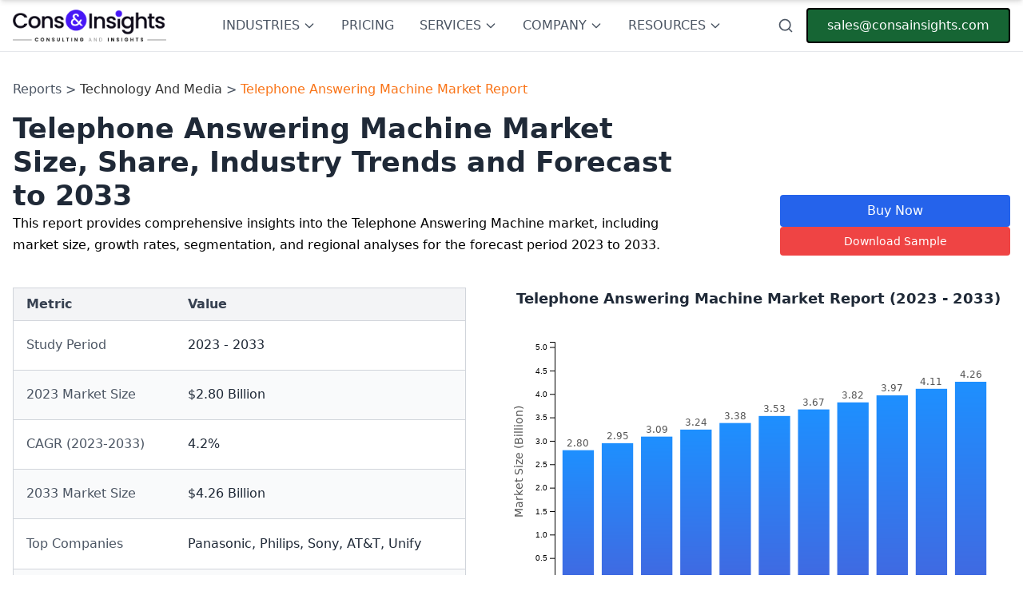

--- FILE ---
content_type: text/html
request_url: https://www.consainsights.com/reports/telephone-answering-machine-market
body_size: 23730
content:
<!DOCTYPE html><html lang="en-US"> <head><meta charset="UTF-8"><meta name="generator" content="Astro v5.6.1"><meta name="viewport" content="width=device-width, initial-scale=1.0"><meta name="title" content="Telephone Answering Machine Market Size, Market Share, Companies &#38; Forecast Up To 2033"><meta name="description" content="This report provides comprehensive insights into the Telephone Answering Machine market, including market size, growth rates, segmentation, and regional analyses for the forecast period 2023 to 2033."><script async src="https://www.googletagmanager.com/gtag/js?id=G-RS88WSQY7Q" type="343076cf3755c74999da06b9-text/javascript"></script><script type="343076cf3755c74999da06b9-text/javascript"> 
            window.dataLayer = window.dataLayer || []; function gtag(){dataLayer.push(arguments);} 
            gtag('js', new Date()); 
            gtag('config', 'G-RS88WSQY7Q'); 
            gtag('config', 'AW-777361546');
        </script><script type="343076cf3755c74999da06b9-text/javascript"> 
            gtag('event', 'conversion', { 'send_to': 'AW-777361546/OEMhCPT1xd4CEIqx1vIC', 'transaction_id': '' }); 
        </script><script type="343076cf3755c74999da06b9-text/javascript" async>
            (function(c,l,a,r,i,t,y){
                c[a]=c[a]||function(){(c[a].q=c[a].q||[]).push(arguments)};
                t=l.createElement(r);t.async=1;t.src="https://www.clarity.ms/tag/"+i;
                y=l.getElementsByTagName(r)[0];y.parentNode.insertBefore(t,y);
            })(window, document, "clarity", "script", "992qo98fct");
        </script><meta property="og:title" content="Telephone Answering Machine Market Size, Market Share, Companies &#38; Forecast Up To 2033"><meta property="og:description" content="This report provides comprehensive insights into the Telephone Answering Machine market, including market size, growth rates, segmentation, and regional analyses for the forecast period 2023 to 2033."><meta property="og:url" content="https://www.consainsights.com/reports/telephone-answering-machine-market"><meta property="og:image" content="favicon.png"><title>Telephone Answering Machine Market Size, Market Share, Companies &amp; Forecast Up To 2033</title><link rel="icon" href="/favicon.png"><link rel="sitemap" href="/sitemap-index.xml"><link rel="canonical" href="https://www.consainsights.com/reports/telephone-answering-machine-market"><link rel="preconnect" href="https://fonts.googleapis.com"><link rel="preconnect" href="https://fonts.gstatic.com" crossorigin><link href="https://fonts.googleapis.com/css2?family=Mulish:wght@200;300;400;500;600;700;800;900&display=swap" rel="stylesheet" media="all"><script type="application/ld+json">{"@context":"https://schema.org/","@type":"Dataset","name":"Telephone Answering Machine Market Report","description":"Download the  Telephone Answering Machine Market Report Market market research report and get detailed analysis of the market size, growth drivers, share, trends, and demand by 2030.","url":"https://www.consainsights.com/reports/telephone-answering-machine-market","license":"https://www.consainsights.com/privacy-policy","image":"undefined","distribution":[{"@type":"DataDownload","encodingFormat":"pdf,excel,csv,ppt","contentUrl":"https://www.consainsights.com/"}],"creator":{"@type":"Organization","url":"https://www.consainsights.com/#organization","name":"Consainsights","logo":{"@type":"ImageObject","url":"https://www.consainsights.com/assets/company/consainsights-blue-logo.png"}},"temporalCoverage":"2023 - 2033","spatialCoverage":"Worldwide"}</script><script type="application/ld+json">{"@context":"http://schema.org/","@type":"Product","name":"Telephone Answering Machine Market Report","image":"undefined","brand":"Consainsights","aggregateRating":{"@type":"AggregateRating","ratingValue":"4.8","bestRating":"5","worstRating":"1","ratingCount":"1219"}}</script><script type="application/ld+json">{"@context":"https://schema.org","@type":"WebPage","name":"Telephone Answering Machine Market Report","description":"Download the  Telephone Answering Machine Market Report Market market research report and get detailed analysis of the market size, growth drivers, share, trends, and demand by 2030.","url":"https://www.consainsights.com/reports/telephone-answering-machine-market","inLanguage":"en","publisher":{"@type":"Organization","name":"Consainsights","url":"https://www.consainsights.com/","logo":{"@type":"ImageObject","url":"https://www.consainsights.com/assets/company/consainsights-blue-logo.png"}},"datePublished":"2024-03-16","dateModified":"2024-03-16"}</script><link rel="stylesheet" href="/_astro/_404_.D79gPrTz.css">
<style>:root{--theme-color: #004de5}.container{max-width:100%!important;min-width:100%!important;margin:0!important;padding:0!important}.section{box-shadow:none!important;background-color:#fff!important}.prose-h2\:font-extrabold :is(:where(h2):not(:where([class~=not-prose],[class~=not-prose] *))){color:#000!important;font-weight:700!important}.prose-h2\:text-gray-700 :is(:where(h2):not(:where([class~=not-prose],[class~=not-prose] *))){--tw-text-opacity: 1;color:#000!important;font-weight:500!important}.prose-h3\:text-xl :is(:where(h3):not(:where([class~=not-prose],[class~=not-prose] *))){color:#3785ef!important;font-size:22px!important;font-weight:500!important}@media (min-width: 768px){.prose-h3\:text-xl :is(:where(h3):not(:where([class~=not-prose],[class~=not-prose] *))){color:#3785ef!important;font-size:21px;font-weight:500!important}}@font-face{font-family:Graphik;src:url(/fonts/Graphik/Graphik-400-Regular.otf) format("truetype");font-weight:400;font-style:normal}@font-face{font-family:Graphik;src:url(/fonts/Graphik/Graphik-500-Medium.otf) format("truetype");font-weight:medium;font-style:normal}@font-face{font-family:Graphik;src:url(/fonts/Graphik/Graphik-600-Semibold.otf) format("truetype");font-weight:semibold;font-style:normal}@font-face{font-family:Graphik;src:url(/fonts/Graphik/Graphik-700-Bold.otf) format("truetype");font-weight:700;font-style:normal}
.intent-modal[data-astro-cid-eixuer7b]{position:fixed;top:0;left:0;width:100%;height:100%;background:#000c;display:none;justify-content:center;align-items:center;z-index:1000;padding:15px}.modal-content[data-astro-cid-eixuer7b]{background:linear-gradient(135deg,#f3f9ff,#e6f3ff);padding:30px;border-radius:16px;box-shadow:0 8px 20px #00000026;width:500px;max-height:90vh;max-width:90%;text-align:center;font-family:Arial,sans-serif;color:#333;overflow-y:auto;position:relative}h2[data-astro-cid-eixuer7b]{font-size:1.5rem;margin-bottom:1rem}.highlight[data-astro-cid-eixuer7b]{color:#007bff;font-weight:700}p[data-astro-cid-eixuer7b]{font-size:.95rem;margin-bottom:1.5rem}.form[data-astro-cid-eixuer7b]{display:flex;flex-direction:column;gap:10px;margin-bottom:1.5rem}.form[data-astro-cid-eixuer7b] input[data-astro-cid-eixuer7b],.form[data-astro-cid-eixuer7b] textarea[data-astro-cid-eixuer7b],.form[data-astro-cid-eixuer7b] button[data-astro-cid-eixuer7b]{width:100%;padding:10px;border:1px solid #ccc;border-radius:8px;font-size:.9rem;font-family:inherit}.form[data-astro-cid-eixuer7b] input[data-astro-cid-eixuer7b]:focus,.form[data-astro-cid-eixuer7b] textarea[data-astro-cid-eixuer7b]:focus{border-color:#007bff;outline:none}.close-btn[data-astro-cid-eixuer7b]{background:transparent;color:#007bff;border:none;cursor:pointer;font-size:.9rem;font-weight:700;text-decoration:underline}.close-btn[data-astro-cid-eixuer7b]:hover{color:#0056b3}.close-icon[data-astro-cid-eixuer7b]{position:absolute;top:10px;right:10px;background:transparent;border:none;color:#007bff;cursor:pointer;font-size:1.5rem}.close-icon[data-astro-cid-eixuer7b]:hover{color:#0056b3}@media (max-width: 480px){.modal-content[data-astro-cid-eixuer7b]{width:95%;padding:20px}h2[data-astro-cid-eixuer7b]{font-size:1.3rem}p[data-astro-cid-eixuer7b],.form[data-astro-cid-eixuer7b] input[data-astro-cid-eixuer7b],.form[data-astro-cid-eixuer7b] textarea[data-astro-cid-eixuer7b]{font-size:.85rem}.form[data-astro-cid-eixuer7b] button[data-astro-cid-eixuer7b]{font-size:.85rem;padding:8px}.close-btn[data-astro-cid-eixuer7b]{font-size:.85rem}}.shareable-chart-container[data-astro-cid-wqn4vjfe]{position:relative;z-index:10}textarea[data-astro-cid-wqn4vjfe]{scrollbar-width:thin;scrollbar-color:#cbd5e1 #f8fafc}textarea[data-astro-cid-wqn4vjfe]::-webkit-scrollbar{width:6px}textarea[data-astro-cid-wqn4vjfe]::-webkit-scrollbar-track{background:#f8fafc;border-radius:3px}textarea[data-astro-cid-wqn4vjfe]::-webkit-scrollbar-thumb{background:#cbd5e1;border-radius:3px}textarea[data-astro-cid-wqn4vjfe]::-webkit-scrollbar-thumb:hover{background:#94a3b8}h1[data-astro-cid-nbttljxt]{font-size:35px;line-height:1.2}h2[data-astro-cid-nbttljxt]{font-size:24px;line-height:1.3;color:#333;font-weight:600}h3[data-astro-cid-nbttljxt]{font-size:17px;line-height:1.3;color:#333;font-weight:600}span[data-astro-cid-nbttljxt]{font-size:16px;line-height:1.3;color:#333}p[data-astro-cid-nbttljxt]{font-size:16px;line-height:1.7}.sticky-nav-active[data-astro-cid-nbttljxt]{padding-top:100px!important}
</style><script type="343076cf3755c74999da06b9-text/javascript">!(function(w,p,f,c){if(!window.crossOriginIsolated && !navigator.serviceWorker) return;c=w[p]=Object.assign(w[p]||{},{"lib":"/~partytown/","debug":false});c[f]=(c[f]||[])})(window,'partytown','forward');/* Partytown 0.11.0 - MIT QwikDev */
const t={preserveBehavior:!1},e=e=>{if("string"==typeof e)return[e,t];const[n,r=t]=e;return[n,{...t,...r}]},n=Object.freeze((t=>{const e=new Set;let n=[];do{Object.getOwnPropertyNames(n).forEach((t=>{"function"==typeof n[t]&&e.add(t)}))}while((n=Object.getPrototypeOf(n))!==Object.prototype);return Array.from(e)})());!function(t,r,o,i,a,s,c,l,d,p,u=t,f){function h(){f||(f=1,"/"==(c=(s.lib||"/~partytown/")+(s.debug?"debug/":""))[0]&&(d=r.querySelectorAll('script[type="text/partytown"]'),i!=t?i.dispatchEvent(new CustomEvent("pt1",{detail:t})):(l=setTimeout(v,(null==s?void 0:s.fallbackTimeout)||1e4),r.addEventListener("pt0",w),a?y(1):o.serviceWorker?o.serviceWorker.register(c+(s.swPath||"partytown-sw.js"),{scope:c}).then((function(t){t.active?y():t.installing&&t.installing.addEventListener("statechange",(function(t){"activated"==t.target.state&&y()}))}),console.error):v())))}function y(e){p=r.createElement(e?"script":"iframe"),t._pttab=Date.now(),e||(p.style.display="block",p.style.width="0",p.style.height="0",p.style.border="0",p.style.visibility="hidden",p.setAttribute("aria-hidden",!0)),p.src=c+"partytown-"+(e?"atomics.js?v=0.11.0":"sandbox-sw.html?"+t._pttab),r.querySelector(s.sandboxParent||"body").appendChild(p)}function v(n,o){for(w(),i==t&&(s.forward||[]).map((function(n){const[r]=e(n);delete t[r.split(".")[0]]})),n=0;n<d.length;n++)(o=r.createElement("script")).innerHTML=d[n].innerHTML,o.nonce=s.nonce,r.head.appendChild(o);p&&p.parentNode.removeChild(p)}function w(){clearTimeout(l)}s=t.partytown||{},i==t&&(s.forward||[]).map((function(r){const[o,{preserveBehavior:i}]=e(r);u=t,o.split(".").map((function(e,r,o){var a;u=u[o[r]]=r+1<o.length?u[o[r]]||(a=o[r+1],n.includes(a)?[]:{}):(()=>{let e=null;if(i){const{methodOrProperty:n,thisObject:r}=((t,e)=>{let n=t;for(let t=0;t<e.length-1;t+=1)n=n[e[t]];return{thisObject:n,methodOrProperty:e.length>0?n[e[e.length-1]]:void 0}})(t,o);"function"==typeof n&&(e=(...t)=>n.apply(r,...t))}return function(){let n;return e&&(n=e(arguments)),(t._ptf=t._ptf||[]).push(o,arguments),n}})()}))})),"complete"==r.readyState?h():(t.addEventListener("DOMContentLoaded",h),t.addEventListener("load",h))}(window,document,navigator,top,window.crossOriginIsolated);;(e=>{e.addEventListener("astro:before-swap",e=>{let r=document.body.querySelector("iframe[src*='/~partytown/']");if(r)e.newDocument.body.append(r)})})(document);</script></head> <body> <!-- Google Tag Manager (noscript) --> <noscript> <iframe src="https://www.googletagmanager.com/ns.html?id=GTM-KDZNFNVB" height="0" width="0" style="display:none;visibility:hidden">
            </iframe> </noscript> <!-- End Google Tag Manager (noscript) --> <style>astro-island,astro-slot,astro-static-slot{display:contents}</style><script type="343076cf3755c74999da06b9-text/javascript">(()=>{var e=async t=>{await(await t())()};(self.Astro||(self.Astro={})).load=e;window.dispatchEvent(new Event("astro:load"));})();;(()=>{var A=Object.defineProperty;var g=(i,o,a)=>o in i?A(i,o,{enumerable:!0,configurable:!0,writable:!0,value:a}):i[o]=a;var d=(i,o,a)=>g(i,typeof o!="symbol"?o+"":o,a);{let i={0:t=>m(t),1:t=>a(t),2:t=>new RegExp(t),3:t=>new Date(t),4:t=>new Map(a(t)),5:t=>new Set(a(t)),6:t=>BigInt(t),7:t=>new URL(t),8:t=>new Uint8Array(t),9:t=>new Uint16Array(t),10:t=>new Uint32Array(t),11:t=>1/0*t},o=t=>{let[l,e]=t;return l in i?i[l](e):void 0},a=t=>t.map(o),m=t=>typeof t!="object"||t===null?t:Object.fromEntries(Object.entries(t).map(([l,e])=>[l,o(e)]));class y extends HTMLElement{constructor(){super(...arguments);d(this,"Component");d(this,"hydrator");d(this,"hydrate",async()=>{var b;if(!this.hydrator||!this.isConnected)return;let e=(b=this.parentElement)==null?void 0:b.closest("astro-island[ssr]");if(e){e.addEventListener("astro:hydrate",this.hydrate,{once:!0});return}let c=this.querySelectorAll("astro-slot"),n={},h=this.querySelectorAll("template[data-astro-template]");for(let r of h){let s=r.closest(this.tagName);s!=null&&s.isSameNode(this)&&(n[r.getAttribute("data-astro-template")||"default"]=r.innerHTML,r.remove())}for(let r of c){let s=r.closest(this.tagName);s!=null&&s.isSameNode(this)&&(n[r.getAttribute("name")||"default"]=r.innerHTML)}let p;try{p=this.hasAttribute("props")?m(JSON.parse(this.getAttribute("props"))):{}}catch(r){let s=this.getAttribute("component-url")||"<unknown>",v=this.getAttribute("component-export");throw v&&(s+=` (export ${v})`),console.error(`[hydrate] Error parsing props for component ${s}`,this.getAttribute("props"),r),r}let u;await this.hydrator(this)(this.Component,p,n,{client:this.getAttribute("client")}),this.removeAttribute("ssr"),this.dispatchEvent(new CustomEvent("astro:hydrate"))});d(this,"unmount",()=>{this.isConnected||this.dispatchEvent(new CustomEvent("astro:unmount"))})}disconnectedCallback(){document.removeEventListener("astro:after-swap",this.unmount),document.addEventListener("astro:after-swap",this.unmount,{once:!0})}connectedCallback(){if(!this.hasAttribute("await-children")||document.readyState==="interactive"||document.readyState==="complete")this.childrenConnectedCallback();else{let e=()=>{document.removeEventListener("DOMContentLoaded",e),c.disconnect(),this.childrenConnectedCallback()},c=new MutationObserver(()=>{var n;((n=this.lastChild)==null?void 0:n.nodeType)===Node.COMMENT_NODE&&this.lastChild.nodeValue==="astro:end"&&(this.lastChild.remove(),e())});c.observe(this,{childList:!0}),document.addEventListener("DOMContentLoaded",e)}}async childrenConnectedCallback(){let e=this.getAttribute("before-hydration-url");e&&await import(e),this.start()}async start(){let e=JSON.parse(this.getAttribute("opts")),c=this.getAttribute("client");if(Astro[c]===void 0){window.addEventListener(`astro:${c}`,()=>this.start(),{once:!0});return}try{await Astro[c](async()=>{let n=this.getAttribute("renderer-url"),[h,{default:p}]=await Promise.all([import(this.getAttribute("component-url")),n?import(n):()=>()=>{}]),u=this.getAttribute("component-export")||"default";if(!u.includes("."))this.Component=h[u];else{this.Component=h;for(let f of u.split("."))this.Component=this.Component[f]}return this.hydrator=p,this.hydrate},e,this)}catch(n){console.error(`[astro-island] Error hydrating ${this.getAttribute("component-url")}`,n)}}attributeChangedCallback(){this.hydrate()}}d(y,"observedAttributes",["props"]),customElements.get("astro-island")||customElements.define("astro-island",y)}})();</script><astro-island uid="24RbAn" prefix="r10" component-url="/_astro/NewHeader.Bj9c_23v.js" component-export="default" renderer-url="/_astro/client.BQljpcb-.js" props="{}" ssr client="load" opts="{&quot;name&quot;:&quot;NewHeader&quot;,&quot;value&quot;:true}" await-children><header class="w-full bg-white border-b fixed top-0 left-0 z-20"><div class="max-w-screen-xl mx-5 sm:mx-10 xl:mx-auto sm:px-4"><div class="flex items-center justify-between h-16"><div class="flex-shrink-0"><a class="font-black" href="/"><img class="h-7 md:h-10" src="/assets/company/consainsights-blue-logo.png" alt="Consainsights logo" title="Consainsights" aria-label="Consainsights logo"/></a></div><nav class="hidden xl:flex items-center space-x-8 h-full"><div class="h-full"><button class="text-gray-600 hover:text-gray-900 font-medium flex items-center h-full">INDUSTRIES<svg class="w-4 h-4 ml-1" fill="none" stroke="currentColor" viewBox="0 0 24 24"><path stroke-linecap="round" stroke-linejoin="round" stroke-width="2" d="M19 9l-7 7-7-7"></path></svg></button></div><div class=" h-full"><a href="/pricing" class="text-gray-600 hover:text-gray-900 font-medium flex items-center h-full">PRICING</a></div><div class=" h-full"><button class="text-gray-600 hover:text-gray-900 font-medium flex items-center h-full">SERVICES<svg class="w-4 h-4 ml-1" fill="none" stroke="currentColor" viewBox="0 0 24 24"><path stroke-linecap="round" stroke-linejoin="round" stroke-width="2" d="M19 9l-7 7-7-7"></path></svg></button></div><div class=" h-full"><button class="text-gray-600 hover:text-gray-900 font-medium flex items-center h-full">COMPANY<svg class="w-4 h-4 ml-1" fill="none" stroke="currentColor" viewBox="0 0 24 24"><path stroke-linecap="round" stroke-linejoin="round" stroke-width="2" d="M19 9l-7 7-7-7"></path></svg></button></div><div class=" h-full"><button class="text-gray-600 hover:text-gray-900 font-medium flex items-center h-full">RESOURCES<svg class="w-4 h-4 ml-1" fill="none" stroke="currentColor" viewBox="0 0 24 24"><path stroke-linecap="round" stroke-linejoin="round" stroke-width="2" d="M19 9l-7 7-7-7"></path></svg></button></div></nav><div class="flex items-center space-x-4"><astro-slot> <button id="explore-modal" class="text-gray-600 hover:text-gray-900"> <svg xmlns="http://www.w3.org/2000/svg" width="24" height="24" viewBox="0 0 24 24" fill="none" stroke="currentColor" stroke-width="2" stroke-linecap="round" stroke-linejoin="round" class="lucide lucide-search h-5 w-5"><circle cx="11" cy="11" r="8"></circle><path d="m21 21-4.3-4.3"></path></svg> </button> <div id="modal" class="hidden"> <div class="fixed w-full h-full z-40 top-0 left-0 bg-black opacity-60"></div> <div class="fixed z-50  border-2 shadow-xl overflow-hidden  border-neutral-600 bg-white w-full max-h-[90%] top-0 left-0"> <button id="close-modal" class="absolute z-50 right-8 top-6"> <span> <svg stroke="currentColor" fill="currentColor" stroke-width="0" version="1.1" viewBox="0 0 17 17" height="1.5em" width="1.5em" xmlns="http://www.w3.org/2000/svg"><g></g><path d="M9.207 8.5l6.646 6.646-0.707 0.707-6.646-6.646-6.646 6.646-0.707-0.707 6.646-6.646-6.647-6.646 0.707-0.707 6.647 6.646 6.646-6.646 0.707 0.707-6.646 6.646z"></path></svg> </span> </button> <div class="max-w-screen-xl mx-auto max-h-[80%] p-6"> <div id="searchbox" class="relative"> <input type="text" placeholder="Search Reports..." class="w-full p-4 pl-12 text-lg border-2 border-gray-200 rounded-xl shadow-sm transition-all duration-200 focus:outline-none focus:border-blue-400 focus:ring-4 focus:ring-blue-100"> <svg class="absolute left-4 top-1/2 -translate-y-1/2 w-5 h-5 text-gray-400" fill="none" stroke="currentColor" viewBox="0 0 24 24"> <path stroke-linecap="round" stroke-linejoin="round" stroke-width="2" d="M21 21l-6-6m2-5a7 7 0 11-14 0 7 7 0 0114 0z"></path> </svg> </div> <div id="hits" class="hidden mt-4 max-h-[400px] overflow-y-auto bg-white shadow-xl rounded-xl border border-gray-100"></div> </div> <script type="343076cf3755c74999da06b9-module" src="/_astro/AlgoliaSearch.astro_astro_type_script_index_0_lang.GgqpSG4U.js"></script> </div> </div> </astro-slot><a href="/cdn-cgi/l/email-protection#f281939e9781b2919d9c81939b9c819b959a8681dc919d9f" class="bg-[#166534] text-white px-6 py-2 rounded hover:bg-green-700 transition-colors hidden sm:block border-2 border-black"><span class="__cf_email__" data-cfemail="1162707d746251727e7f6270787f6278767965623f727e7c">[email&#160;protected]</span></a><a href="/cdn-cgi/l/email-protection#4635272a23350625292835272f28352f212e32356825292b" class="bg-[#166534] text-white px-6 py-2 rounded hover:bg-green-700 transition-colors sm:hidden border-2 border-black">Mail Us</a></div></div></div><div class="relative flex items-center xl:hidden"><button class="text-gray-600 hover:text-gray-900 p-2"><svg xmlns="http://www.w3.org/2000/svg" width="24" height="24" viewBox="0 0 24 24" fill="none" stroke="currentColor" stroke-width="2" stroke-linecap="round" stroke-linejoin="round" class="lucide lucide-circle-arrow-left w-6 h-6"><circle cx="12" cy="12" r="10"></circle><path d="M16 12H8"></path><path d="m12 8-4 4 4 4"></path></svg></button><nav class="overflow-x-auto w-[100vw] flex items-center gap-4 px-4"><div class="h-full"><button class="text-gray-600 hover:text-gray-900 font-medium flex items-center h-full">INDUSTRIES<svg class="w-4 h-4 ml-1" fill="none" stroke="currentColor" viewBox="0 0 24 24"><path stroke-linecap="round" stroke-linejoin="round" stroke-width="2" d="M19 9l-7 7-7-7"></path></svg></button></div><div class=" h-full"><button class="text-gray-600 hover:text-gray-900 font-medium flex items-center h-full whitespace-nowrap">CUSTOM RESEARCH<svg class="w-4 h-4 ml-1" fill="none" stroke="currentColor" viewBox="0 0 24 24"><path stroke-linecap="round" stroke-linejoin="round" stroke-width="2" d="M19 9l-7 7-7-7"></path></svg></button></div><div class=" h-full"><button class="text-gray-600 hover:text-gray-900 font-medium flex items-center h-full whitespace-nowrap">SERVICES<svg class="w-4 h-4 ml-1" fill="none" stroke="currentColor" viewBox="0 0 24 24"><path stroke-linecap="round" stroke-linejoin="round" stroke-width="2" d="M19 9l-7 7-7-7"></path></svg></button></div><div class=" h-full"><button class="text-gray-600 hover:text-gray-900 font-medium flex items-center h-full whitespace-nowrap">COMPANY<svg class="w-4 h-4 ml-1" fill="none" stroke="currentColor" viewBox="0 0 24 24"><path stroke-linecap="round" stroke-linejoin="round" stroke-width="2" d="M19 9l-7 7-7-7"></path></svg></button></div></nav><button class="text-gray-600 hover:text-gray-900 p-2"><svg xmlns="http://www.w3.org/2000/svg" width="24" height="24" viewBox="0 0 24 24" fill="none" stroke="currentColor" stroke-width="2" stroke-linecap="round" stroke-linejoin="round" class="lucide lucide-circle-arrow-right w-6 h-6"><circle cx="12" cy="12" r="10"></circle><path d="M8 12h8"></path><path d="m12 16 4-4-4-4"></path></svg></button></div></header><!--astro:end--></astro-island> <script data-cfasync="false" src="/cdn-cgi/scripts/5c5dd728/cloudflare-static/email-decode.min.js"></script><script type="343076cf3755c74999da06b9-text/javascript">
  const openModal = document.getElementById("explore-modal");
  const closeModal = document.getElementById("close-modal");
  const modal = document.getElementById("modal");
  openModal.addEventListener("click", () => {
    modal.classList.remove("hidden");
  });

  closeModal.addEventListener("click", () => {
    modal.classList.add("hidden");
  });
</script> <main class="mt-16">  <div class="max-w-screen-xl mx-auto py-5 mt-28 sm:mt-20 p-4" id="main-content" data-astro-cid-nbttljxt> <!-- Breadcrumb --> <div class="text-sm sm:text-base text-gray-600 mb-4" data-astro-cid-nbttljxt>
Reports >
<span class="text-orange-500 hover:underline" data-astro-cid-nbttljxt> <a href="/industry/technology-and-media" class="text-sm sm:text-base" data-astro-cid-nbttljxt>Technology And Media</a> </span>
>
<span data-astro-cid-nbttljxt> <a class="text-orange-500 text-sm sm:text-base" data-astro-cid-nbttljxt>  Telephone Answering Machine Market Report </a> </span> </div> <header id="sticky-nav-cta" class="hidden sm:block w-full bg-gradient-to-r from-gray-50 to-gray-100 border-b border-gray-200 shadow-md fixed top-0 left-0 right-0 z-50 transform -translate-y-full transition-transform duration-300 ease-in-out"> <div class="max-w-screen-2xl mx-auto px-4 sm:px-6 lg:px-8 py-2 sm:py-4"> <div class="flex flex-col sm:flex-row sm:items-center sm:justify-between gap-3 sm:gap-4"> <!-- Left Section: Logo and Title --> <div class="flex items-center gap-3 sm:gap-4"> <!-- Logo --> <div class="flex-shrink-0"> <img src="/favicon.png" alt="Consainsights Logo" class="w-8 h-8 sm:w-12 sm:h-12"> </div> <!-- Title and Metadata --> <div class="flex flex-col"> <h1 class="text-lg sm:text-2xl font-bold text-gray-900 leading-tight">  Telephone Answering Machine Market Report </h1> <p class="text-[10px] sm:text-sm text-gray-600 mt-0.5">
Published Date: <span class="font-medium">02 June 2025</span> | Report Code: <span class="font-medium">telephone-answering-machine</span> </p> </div> </div> <!-- Right Section: Contact and Actions --> <div class="flex flex-col sm:flex-row sm:items-center gap-1 sm:gap-3"> <!-- Contact Info --> <div class="flex flex-col items-start sm:items-end text-xs sm:text-sm"> <a href="/cdn-cgi/l/email-protection#d8abb9b4bdab98bbb7b6abb9b1b6abb1bfb0acabf6bbb7b5" class="text-gray-700 hover:text-indigo-600 transition-colors duration-200"> <span class="__cf_email__" data-cfemail="2f5c4e434a5c6f4c40415c4e46415c4648475b5c014c4042">[email&#160;protected]</span> </a> <a href="tel:+919111577999" class="text-gray-900 font-semibold hover:text-indigo-600 transition-colors duration-200"> +919111577999 </a> </div> <!-- Action Buttons --> <div class="flex items-center gap-1 sm:gap-2"> <button class="inline-flex items-center justify-center gap-2 px-3 py-1.5 sm:px-4 sm:py-2 bg-amber-400 hover:bg-amber-500 text-gray-900 font-semibold text-xs sm:text-sm rounded shadow-sm transition-all duration-200 hover:shadow-md focus:outline-none focus:ring-2 focus:ring-amber-500 focus:ring-offset-2" aria-label="Buy now" onclick="if (!window.__cfRLUnblockHandlers) return false; document.getElementById('pricing-modal').classList.remove('hidden')" data-cf-modified-343076cf3755c74999da06b9-=""> <svg class="w-4 h-4" fill="currentColor" viewBox="0 0 20 20" xmlns="http://www.w3.org/2000/svg"> <path d="M3 1a1 1 0 000 2h1.22l.305 1.222a.997.997 0 00.01.042l1.358 5.43-.893.892C3.74 11.846 4.632 14 6.414 14H15a1 1 0 000-2H6.414l1-1H14a1 1 0 00.894-.553l3-6A1 1 0 0017 3H6.28l-.31-1.243A1 1 0 005 1H3zM16 16.5a1.5 1.5 0 11-3 0 1.5 1.5 0 013 0zM6.5 18a1.5 1.5 0 100-3 1.5 1.5 0 000 3z"></path> </svg> <span>BUY NOW</span> </button> <button class="inline-flex items-center justify-center gap-2 px-3 py-1.5 sm:px-4 sm:py-2 bg-red-500 hover:bg-red-600 text-white font-semibold text-xs sm:text-sm rounded shadow-sm transition-all duration-200 hover:shadow-md focus:outline-none focus:ring-2 focus:ring-red-500 focus:ring-offset-2" aria-label="Download PDF" onclick="if (!window.__cfRLUnblockHandlers) return false; document.getElementById('download-modal').classList.remove('hidden')" data-cf-modified-343076cf3755c74999da06b9-=""> <svg class="w-4 h-4" fill="currentColor" viewBox="0 0 20 20" xmlns="http://www.w3.org/2000/svg"> <path fill-rule="evenodd" d="M3 17a1 1 0 011-1h12a1 1 0 110 2H4a1 1 0 01-1-1zm3.293-7.707a1 1 0 011.414 0L9 10.586V3a1 1 0 112 0v7.586l1.293-1.293a1 1 0 111.414 1.414l-3 3a1 1 0 01-1.414 0l-3-3a1 1 0 010-1.414z" clip-rule="evenodd"></path> </svg> <span>DOWNLOAD PDF</span> </button> </div> </div> </div> </div> </header> <script data-cfasync="false" src="/cdn-cgi/scripts/5c5dd728/cloudflare-static/email-decode.min.js"></script><script type="343076cf3755c74999da06b9-module">document.addEventListener("DOMContentLoaded",function(){const t=document.getElementById("sticky-nav-cta");let e=200;window.addEventListener("scroll",function(){(window.pageYOffset||document.documentElement.scrollTop)>e?(t.classList.remove("-translate-y-full"),t.classList.add("translate-y-0")):(t.classList.add("-translate-y-full"),t.classList.remove("translate-y-0"))})});</script> <!-- Title and Buttons --> <div class="grid sm:grid-cols-6" data-astro-cid-nbttljxt> <div class="col-span-4 flex flex-col gap-3" data-astro-cid-nbttljxt> <h1 class="font-bold text-gray-800 mb-4 lg:mb-0" data-astro-cid-nbttljxt> Telephone Answering Machine Market Size, Share, Industry Trends and Forecast
                to 2033
</h1> <p data-astro-cid-nbttljxt> This report provides comprehensive insights into the Telephone Answering Machine market, including market size, growth rates, segmentation, and regional analyses for the forecast period 2023 to 2033. </p> </div> <div class="col-span-2 flex sm:flex-col gap-3 justify-end items-end mt-4 sm:mt-0 sm:pl-32" data-astro-cid-nbttljxt> <button class="px-3 py-2 sm:px-4 whitespace-nowrap bg-blue-600 text-white text-sm sm:text-base rounded hover:bg-blue-700 w-full" onclick="if (!window.__cfRLUnblockHandlers) return false; document.getElementById('pricing-modal').classList.remove('hidden')" data-cf-modified-343076cf3755c74999da06b9-=""> Buy Now </button> <button class="px-3 py-2 sm:px-4 whitespace-nowrap bg-red-500 text-white text-sm sm:text-bas rounded hover:bg-red-700 w-full" onclick="if (!window.__cfRLUnblockHandlers) return false; document.getElementById('download-modal').classList.remove('hidden')" data-cf-modified-343076cf3755c74999da06b9-=""> Download Sample </button> </div> </div> <div class="grid sm:grid-cols-11 mt-10" data-astro-cid-nbttljxt> <!-- Metric Table --> <div class="col-span-5" data-astro-cid-nbttljxt> <table class="w-full border-collapse h-[26rem] border border-gray-300 rounded-lg"> <thead> <tr class="bg-gray-100 text-left"> <th class="px-4 py-2 font-semibold text-gray-700">Metric</th> <th class="px-4 py-2 font-semibold text-gray-700">Value</th> </tr> </thead> <tbody> <tr class="hover:bg-gray-50"> <td class="px-4 py-2 border-t border-gray-300 font-medium text-gray-600 min-w-44">Study Period</td> <td class="px-4 py-2 border-t border-gray-300 text-gray-800">2023 - 2033</td> </tr> <tr class="bg-gray-50 hover:bg-gray-100"> <td class="px-4 py-2 border-t border-gray-300 font-medium text-gray-600">2023 Market Size</td> <td class="px-4 py-2 border-t border-gray-300 text-gray-800">$2.80 Billion</td> </tr> <tr class="hover:bg-gray-50"> <td class="px-4 py-2 border-t border-gray-300 font-medium text-gray-600">CAGR (2023-2033)</td> <td class="px-4 py-2 border-t border-gray-300 text-gray-800">4.2%</td> </tr> <tr class="bg-gray-50 hover:bg-gray-100"> <td class="px-4 py-2 border-t border-gray-300 font-medium text-gray-600">2033 Market Size</td> <td class="px-4 py-2 border-t border-gray-300 text-gray-800">$4.26 Billion</td> </tr> <tr class="hover:bg-gray-50"> <td class="px-4 py-2 border-t border-gray-300 font-medium text-gray-600">Top Companies</td> <td class="px-4 py-2 border-t border-gray-300 text-gray-800"> <span>Panasonic</span>, <span>Philips</span>, <span>Sony</span>, <span>AT&amp;T</span>, <span>Unify</span> </td> </tr> <tr class="bg-gray-50 hover:bg-gray-100"> <td class="px-4 py-2 border-t border-gray-300 font-medium text-gray-600">Last Modified Date</td> <td class="px-4 py-2 border-t border-gray-300 text-gray-800">02 June 2025</td> </tr> </tbody> </table> </div> <!-- Chart --> <div class="col-span-6 w-full sm:flex justify-end mt-12 sm:mt-0" data-astro-cid-nbttljxt> <script type="343076cf3755c74999da06b9-module" src="/_astro/BarChart1.astro_astro_type_script_index_0_lang.D8kt7c7s.js"></script> <astro-greet data-title=" Telephone Answering Machine Market Report (2023 - 2033)" data-container="global-chart" data-maincontainer="global-container-chart" data-data="{&#34;name&#34;:&#34; Telephone Answering Machine Market Report&#34;,&#34;type&#34;:&#34;size&#34;,&#34;value&#34;:[{&#34;year&#34;:2023,&#34;value&#34;:&#34;2.80&#34;},{&#34;year&#34;:2024,&#34;value&#34;:&#34;2.95&#34;},{&#34;year&#34;:2025,&#34;value&#34;:&#34;3.09&#34;},{&#34;year&#34;:2026,&#34;value&#34;:&#34;3.24&#34;},{&#34;year&#34;:2027,&#34;value&#34;:&#34;3.38&#34;},{&#34;year&#34;:2028,&#34;value&#34;:&#34;3.53&#34;},{&#34;year&#34;:2029,&#34;value&#34;:&#34;3.67&#34;},{&#34;year&#34;:2030,&#34;value&#34;:&#34;3.82&#34;},{&#34;year&#34;:2031,&#34;value&#34;:&#34;3.97&#34;},{&#34;year&#34;:2032,&#34;value&#34;:&#34;4.11&#34;},{&#34;year&#34;:2033,&#34;value&#34;:&#34;4.26&#34;}]}" data-type="global-two" data-datatype="Billion"> <div class="text-center"> <h4 class="text-lg font-bold text-gray-800"> Telephone Answering Machine Market Report (2023 - 2033)</h4> </div> <div id="global-container-chart"></div> </astro-greet> <script type="343076cf3755c74999da06b9-module" src="/_astro/BarChart1.astro_astro_type_script_index_1_lang.Dt7ZoyYq.js"></script> </div> </div> <div class="grid sm:grid-cols-11 relative" data-astro-cid-nbttljxt> <!-- Table of Contents --> <astro-island uid="Z1Rx8Sd" prefix="r8" component-url="/_astro/Toc.BCKfSFjR.js" component-export="default" renderer-url="/_astro/client.BQljpcb-.js" props="{&quot;segments&quot;:[1,[[0,{&quot;key&quot;:[0,&quot;by-product&quot;],&quot;title&quot;:[0,&quot;Telephone Answering Machine Market, By Product Type Market Analysis&quot;],&quot;content&quot;:[0,&quot;Digital Answering Machines dominate the market, with a size projected to grow from $1.71 billion in 2023 to $2.60 billion in 2033, representing a share of 61.09%. Tape-based machines will see growth from $0.81 billion to $1.23 billion with a consistent share of 28.96%. Smart Answering Machines account for a smaller share but are expected to boost in size from $0.28 billion to $0.42 billion, appealing to tech-savvy consumers.&quot;]}],[0,{&quot;key&quot;:[0,&quot;by-technology&quot;],&quot;title&quot;:[0,&quot;Telephone Answering Machine Market, By Technology Market Analysis&quot;],&quot;content&quot;:[0,&quot;The market segments by technology include Analog, Digital, and VoIP technologies. Analog technology has a steady size growth from $1.71 billion to $2.60 billion, dominating the market with 61.09% share. Digital technology is projected to rise from $0.81 billion to $1.23 billion, maintaining a share of 28.96%, while VoIP technology expands modestly from $0.28 billion to $0.42 billion, holding 9.95% of the market.&quot;]}],[0,{&quot;key&quot;:[0,&quot;by-user-type&quot;],&quot;title&quot;:[0,&quot;Telephone Answering Machine Market, By User Type Market Analysis&quot;],&quot;content&quot;:[0,&quot;The user-type segmentation displays strong growth for Residential Users, increasing from $1.71 billion to $2.60 billion (61.09% share). Business Users will see growth from $0.81 billion to $1.23 billion (28.96% share), while Institutional Users expand from $0.28 billion to $0.42 billion, holding 9.95% of the market.&quot;]}],[0,{&quot;key&quot;:[0,&quot;by-distribution-channel&quot;],&quot;title&quot;:[0,&quot;Telephone Answering Machine Market, By Distribution Channel Market Analysis&quot;],&quot;content&quot;:[0,&quot;Online Retail leads the distribution channels with significant growth from $2.30 billion to $3.50 billion (82.2% share), while Offline Retail is set to expand from $0.50 billion to $0.76 billion, holding 17.8% of the market. The shift towards online purchasing is pivotal in driving market dynamics.&quot;]}],[0,{&quot;key&quot;:[0,&quot;by-price-range&quot;],&quot;title&quot;:[0,&quot;Telephone Answering Machine Market, By Price Range Market Analysis&quot;],&quot;content&quot;:[0,&quot;The price range segmentation sees robust demand in Budget Segment with size growing from $1.71 billion to $2.60 billion (61.09% share). The Mid-range Segment increases from $0.81 billion to $1.23 billion, maintaining a share of 28.96%. The Premium Segment will experience modest growth from $0.28 billion to $0.42 billion, making up 9.95% share.&quot;]}]]],&quot;data-astro-cid-nbttljxt&quot;:[0,true]}" ssr client="load" opts="{&quot;name&quot;:&quot;Toc&quot;,&quot;value&quot;:true}" await-children><div class="col-span-3 max-w-xs border-r text-white hidden sm:block"><div class="p-6 sticky top-16"><p class="text-[1.38rem] whitespace-nowrap font-bold text-gray-800 mb-2 flex items-center gap-2">Table of Contents</p><div class="relative h-1 w-full bg-gray-700 mb-6"><div id="progress-bar" class="absolute top-0 left-0 h-full bg-orange-400" style="width:0%"></div></div><ul class="space-y-2 text-[15px]"><li class="flex items-center gap-3 text-gray-800 hover:text-orange-600 cursor-pointer">1. Market Overview</li><li class="flex items-center gap-3 text-gray-800 hover:text-orange-600 cursor-pointer">2. Market Size &amp; CAGR</li><li class="flex items-center gap-3 text-gray-800 hover:text-orange-600 cursor-pointer">3. Industry Analysis</li><li class="flex items-center gap-3 text-gray-800 hover:text-orange-600 cursor-pointer">4. Market Segmentation and Scope</li><li class="flex items-center gap-3 text-gray-800 hover:text-orange-600 cursor-pointer">5. By Region</li><li class="flex items-center gap-3 text-gray-800 hover:text-orange-600 cursor-pointer">6<!-- -->. <!-- -->By Product</li><li class="flex items-center gap-3 text-gray-800 hover:text-orange-600 cursor-pointer">7<!-- -->. <!-- -->By Technology</li><li class="flex items-center gap-3 text-gray-800 hover:text-orange-600 cursor-pointer">8<!-- -->. <!-- -->By User Type</li><li class="flex items-center gap-3 text-gray-800 hover:text-orange-600 cursor-pointer">9<!-- -->. <!-- -->By Distribution Channel</li><li class="flex items-center gap-3 text-gray-800 hover:text-orange-600 cursor-pointer">10<!-- -->. <!-- -->By Price Range</li><li class="flex items-center gap-3 text-gray-800 hover:text-orange-600 cursor-pointer">11<!-- -->. Leaders and Top Companies</li></ul></div></div><!--astro:end--></astro-island> <div class="col-span-8 pt-6 sm:p-6" data-astro-cid-nbttljxt> <!-- Market Overview --> <div id="market-overview" data-astro-cid-nbttljxt> <h2 class="mb-6 border-b-2 border-gray-300 pb-2" data-astro-cid-nbttljxt> Telephone Answering Machine Market Overview </h2> <p class="text-gray-700 leading-relaxed text-lg mb-4" data-astro-cid-nbttljxt></p><article data-astro-cid-nbttljxt>The Telephone Answering Machine market has been evolving steadily over the years, driven by technological advancements and changing consumer preferences. These devices serve as vital communication tools, enabling users to manage missed calls efficiently. With the advent of smart technologies, traditional tape-based answering machines are being replaced by digital and VoIP-enabled counterparts, which offer enhanced functionalities and connectivity. As businesses and households increasingly prioritize reliable communication, the demand for answering machines remains robust. The market is characterized by a competitive landscape with both established players and new entrants striving to meet varied consumer needs.</article>  </div> <!-- Who Will Benefit From This Report Section --> <div class="flex items-center justify-center bg-white py-10" data-astro-cid-nbttljxt> <div class="border rounded-md bg-orange-50 p-6 max-w-2xl shadow-sm" data-astro-cid-nbttljxt> <h2 class="font-semibold text-lg text-gray-900 mb-4" data-astro-cid-nbttljxt>Customize  Telephone Answering Machine Market Report market research report</h2> <ul class="space-y-2" data-astro-cid-nbttljxt> <li class="flex items-start gap-2 text-sm text-gray-700" data-astro-cid-nbttljxt> <span class="text-orange-500 mt-1" data-astro-cid-nbttljxt>✔</span> <span data-astro-cid-nbttljxt>Get in-depth analysis of Telephone Answering Machine market size, growth, and forecasts.</span> </li><li class="flex items-start gap-2 text-sm text-gray-700" data-astro-cid-nbttljxt> <span class="text-orange-500 mt-1" data-astro-cid-nbttljxt>✔</span> <span data-astro-cid-nbttljxt>Understand Telephone Answering Machine&#39;s regional dynamics and industry-specific trends.</span> </li><li class="flex items-start gap-2 text-sm text-gray-700" data-astro-cid-nbttljxt> <span class="text-orange-500 mt-1" data-astro-cid-nbttljxt>✔</span> <span data-astro-cid-nbttljxt>Identify potential applications, end-user demand, and growth segments in Telephone Answering Machine</span> </li> </ul> <button class="mt-6 bg-orange-500 hover:bg-orange-600 text-white px-4 py-2 rounded-md text-sm font-medium transition" onclick="if (!window.__cfRLUnblockHandlers) return false; document.getElementById('between-cta').classList.remove('hidden')" data-astro-cid-nbttljxt data-cf-modified-343076cf3755c74999da06b9-="">
Request a customized market research report →
</button> </div> </div> <!-- Market Size & CAGR --> <div class="mt-8" id="market-size" data-astro-cid-nbttljxt> <h2 class="mb-6 border-b-2 border-gray-300 pb-2" data-astro-cid-nbttljxt> What is the Market Size &amp; CAGR of Telephone Answering Machine market in 2023? </h2> <p class="text-gray-700 leading-relaxed text-lg mb-4" data-astro-cid-nbttljxt></p><article data-astro-cid-nbttljxt>In 2023, the global Telephone Answering Machine market is projected to be valued at approximately $3.5 billion. Over the next decade, the market is anticipated to grow at a compound annual growth rate (CAGR) of around 6.5%, reaching $5.2 billion by 2033. This growth is attributed to increasing consumer awareness about the benefits of using answering machines, innovations in technology that enhance functionality, and a growing preference among businesses for efficient communication tools. Furthermore, the rising trend of remote working is expected to further boost market prospects, as home office setups require reliable call management solutions.</article>  </div> <!-- Industry Analysis --> <div class="mt-8" id="industry-analysis" data-astro-cid-nbttljxt> <h2 class="mb-6 border-b-2 border-gray-300 pb-2" data-astro-cid-nbttljxt> Telephone Answering Machine Industry Analysis </h2> <p class="text-gray-700 leading-relaxed text-lg" data-astro-cid-nbttljxt></p><article data-astro-cid-nbttljxt>The Telephone Answering Machine industry is witnessing significant shifts primarily due to technological advancements and evolving consumer behaviors. The transition from analog to digital answering machines has opened new avenues for product innovation, fostering the development of models with advanced features such as remote access, <a style="color: #007BFF; text-decoration: underline; cursor: pointer;" href="https://www.consainsights.com/reports/voice-recognition-market">voice recognition</a>, and integration with smartphones and other devices. This transformation is accompanied by increasing competition among manufacturers, leading to aggressive pricing strategies and expansive marketing efforts. Moreover, the rise of online retail channels has penetrated traditional distribution models, enabling easier access to various products. Despite the challenges posed by saturation in developed markets, emerging economies present lucrative opportunities for growth, driven by rising disposable incomes and urbanization.</article>  </div> <!-- Market Segmentation and Scope --> <div class="mt-8" id="market_segmentation_and_scope" data-astro-cid-nbttljxt> <h2 class="mb-6 border-b-2 border-gray-300 pb-2" data-astro-cid-nbttljxt> Telephone Answering Machine Market Segmentation and Scope </h2> <p class="text-gray-700 leading-relaxed text-lg" data-astro-cid-nbttljxt></p><article data-astro-cid-nbttljxt>The Telephone Answering Machine market can be segmented based on product type, technology, user type, distribution channel, and price range. The primary product types include digital answering machines, tape-based answering machines, and smart answering machines. In terms of technology, the market is divided into analog, digital, and VoIP technologies. User types are classified as residential, business, and institutional users. Distribution channels encompass online and offline retail, which are vital for reaching consumers effectively. Price ranges divide the offerings into budget, mid-range, and premium segments, catering to diverse consumer preferences and spending capacities. This comprehensive segmentation allows stakeholders to identify opportunities and tailor their strategies to specific market needs.</article>  </div> <div class="w-[90%] sm:w-auto bg-blue-50 border border-blue-200 p-4 my-6 rounded-lg shadow-sm flex items-center justify-between"> <p class="text-gray-700 text-sm mb-2">
Tell us your focus area and get a customized research report.
</p> <button onclick="if (!window.__cfRLUnblockHandlers) return false; document.getElementById('between-cta').classList.remove('hidden');" class="inline-block bg-orange-600 text-white text-sm font-medium px-4 py-2 rounded-lg hover:bg-blue-700 transition duration-200" data-cf-modified-343076cf3755c74999da06b9-="">
Customize this report
</button> </div> <!-- Market Analysis by Region --> <div class="mt-8" id="market_analysis_by_region" data-astro-cid-nbttljxt> <h2 class="mb-6 border-b-2 border-gray-300 pb-2" data-astro-cid-nbttljxt> Telephone Answering Machine Market Analysis Report by Region </h2> <div class="text-gray-700 leading-relaxed text-lg space-y-4" data-astro-cid-nbttljxt> <div data-astro-cid-nbttljxt> <h3 class="text-md inline font-semibold" data-astro-cid-nbttljxt>
Europe  Telephone Answering Machine Market Report:
</h3> <span data-astro-cid-nbttljxt> In Europe, the Telephone Answering Machine market is expected to grow from $0.98 billion in 2023 to $1.50 billion by 2033. The demand is driven by increasing consumer preferences for innovative communication devices and the rising adoption of digital technologies across various sectors.</span> </div> <div data-astro-cid-nbttljxt> <h3 class="text-md inline font-semibold" data-astro-cid-nbttljxt>
Asia Pacific  Telephone Answering Machine Market Report:
</h3> <span data-astro-cid-nbttljxt> The Asia Pacific market for Telephone Answering Machines is projected to grow from $0.53 billion in 2023 to $0.81 billion by 2033, driven by increasing smartphone penetration and the growing importance of efficient communication systems in both residential and business sectors. Countries like China and India are expected to lead this growth due to rapid urbanization and rising income levels.</span> </div> <div data-astro-cid-nbttljxt> <h3 class="text-md inline font-semibold" data-astro-cid-nbttljxt>
North America  Telephone Answering Machine Market Report:
</h3> <span data-astro-cid-nbttljxt> The North American market is projected to grow from $0.94 billion in 2023 to $1.43 billion by 2033, fueled by the high demand for smart answering machines and a trend toward home automation. The region&#39;s established infrastructure and technological advancements support market expansion as consumers increasingly opt for multifunctional communication devices.</span> </div> <div data-astro-cid-nbttljxt> <h3 class="text-md inline font-semibold" data-astro-cid-nbttljxt>
South America  Telephone Answering Machine Market Report:
</h3> <span data-astro-cid-nbttljxt> In South America, the market is experiencing decline, with projections indicating a decrease from $-0.05 billion in 2023 to $-0.07 billion by 2033. Economic challenges and low consumer spending on electronic gadgets hinder market growth, limiting the adoption of advanced answering machines across households.</span> </div> <div data-astro-cid-nbttljxt> <h3 class="text-md inline font-semibold" data-astro-cid-nbttljxt>
Middle East & Africa  Telephone Answering Machine Market Report:
</h3> <span data-astro-cid-nbttljxt> The Middle East and Africa market is forecasted to experience growth, with market size rising from $0.39 billion in 2023 to $0.59 billion by 2033. Investments in telecommunications infrastructure and a growing middle class contribute to the increasing uptake of answering machines, offering opportunities for market players to expand their reach. </span> </div> </div> </div> <div class="w-[90%] sm:w-auto bg-blue-50 border border-blue-200 p-4 my-6 rounded-lg shadow-sm flex items-center justify-between"> <p class="text-gray-700 text-sm mb-2">
Tell us your focus area and get a customized research report.
</p> <button onclick="if (!window.__cfRLUnblockHandlers) return false; document.getElementById('between-cta').classList.remove('hidden');" class="inline-block bg-orange-600 text-white text-sm font-medium px-4 py-2 rounded-lg hover:bg-blue-700 transition duration-200" data-cf-modified-343076cf3755c74999da06b9-="">
Customize this report
</button> </div> <!-- Market Analysis by Technology --> <div class="mt-8" data-astro-cid-nbttljxt> <div class="mt-8" id="by-product" data-astro-cid-nbttljxt> <h2 class="mb-6 border-b-2 border-gray-300 pb-2" data-astro-cid-nbttljxt> Telephone Answering Machine Market Analysis By Product </h2>  <astro-greet data-title="Global Telephone Answering Machine Market, By Product Type Market Analysis (2024 - 2033)" data-container="by-by-product-chart" data-maincontainer="by-by-product" data-data="[{&#34;name&#34;:&#34;Digital Answering Machines&#34;,&#34;type&#34;:&#34;size&#34;,&#34;value&#34;:[{&#34;year&#34;:2023,&#34;market&#34;:&#34;1.71&#34;},{&#34;year&#34;:2024,&#34;market&#34;:&#34;1.80&#34;},{&#34;year&#34;:2025,&#34;market&#34;:&#34;1.89&#34;},{&#34;year&#34;:2026,&#34;market&#34;:&#34;1.98&#34;},{&#34;year&#34;:2027,&#34;market&#34;:&#34;2.07&#34;},{&#34;year&#34;:2028,&#34;market&#34;:&#34;2.16&#34;},{&#34;year&#34;:2029,&#34;market&#34;:&#34;2.24&#34;},{&#34;year&#34;:2030,&#34;market&#34;:&#34;2.33&#34;},{&#34;year&#34;:2031,&#34;market&#34;:&#34;2.42&#34;},{&#34;year&#34;:2032,&#34;market&#34;:&#34;2.51&#34;},{&#34;year&#34;:2033,&#34;market&#34;:&#34;2.60&#34;}]},{&#34;name&#34;:&#34;Digital Answering Machines&#34;,&#34;type&#34;:&#34;share&#34;,&#34;value&#34;:[{&#34;year&#34;:2023,&#34;market&#34;:61.09},{&#34;year&#34;:2024,&#34;market&#34;:61.09},{&#34;year&#34;:2025,&#34;market&#34;:61.09},{&#34;year&#34;:2026,&#34;market&#34;:61.09},{&#34;year&#34;:2027,&#34;market&#34;:61.09},{&#34;year&#34;:2028,&#34;market&#34;:61.09},{&#34;year&#34;:2029,&#34;market&#34;:61.09},{&#34;year&#34;:2030,&#34;market&#34;:61.09},{&#34;year&#34;:2031,&#34;market&#34;:61.09},{&#34;year&#34;:2032,&#34;market&#34;:61.09},{&#34;year&#34;:2033,&#34;market&#34;:61.09}]},{&#34;name&#34;:&#34;Tape-based Answering Machines&#34;,&#34;type&#34;:&#34;size&#34;,&#34;value&#34;:[{&#34;year&#34;:2023,&#34;market&#34;:&#34;0.81&#34;},{&#34;year&#34;:2024,&#34;market&#34;:&#34;0.85&#34;},{&#34;year&#34;:2025,&#34;market&#34;:&#34;0.90&#34;},{&#34;year&#34;:2026,&#34;market&#34;:&#34;0.94&#34;},{&#34;year&#34;:2027,&#34;market&#34;:&#34;0.98&#34;},{&#34;year&#34;:2028,&#34;market&#34;:&#34;1.02&#34;},{&#34;year&#34;:2029,&#34;market&#34;:&#34;1.06&#34;},{&#34;year&#34;:2030,&#34;market&#34;:&#34;1.11&#34;},{&#34;year&#34;:2031,&#34;market&#34;:&#34;1.15&#34;},{&#34;year&#34;:2032,&#34;market&#34;:&#34;1.19&#34;},{&#34;year&#34;:2033,&#34;market&#34;:&#34;1.23&#34;}]},{&#34;name&#34;:&#34;Tape-based Answering Machines&#34;,&#34;type&#34;:&#34;share&#34;,&#34;value&#34;:[{&#34;year&#34;:2023,&#34;market&#34;:28.96},{&#34;year&#34;:2024,&#34;market&#34;:28.96},{&#34;year&#34;:2025,&#34;market&#34;:28.96},{&#34;year&#34;:2026,&#34;market&#34;:28.96},{&#34;year&#34;:2027,&#34;market&#34;:28.96},{&#34;year&#34;:2028,&#34;market&#34;:28.96},{&#34;year&#34;:2029,&#34;market&#34;:28.96},{&#34;year&#34;:2030,&#34;market&#34;:28.96},{&#34;year&#34;:2031,&#34;market&#34;:28.96},{&#34;year&#34;:2032,&#34;market&#34;:28.96},{&#34;year&#34;:2033,&#34;market&#34;:28.96}]},{&#34;name&#34;:&#34;Smart Answering Machines&#34;,&#34;type&#34;:&#34;size&#34;,&#34;value&#34;:[{&#34;year&#34;:2023,&#34;market&#34;:&#34;0.28&#34;},{&#34;year&#34;:2024,&#34;market&#34;:&#34;0.29&#34;},{&#34;year&#34;:2025,&#34;market&#34;:&#34;0.31&#34;},{&#34;year&#34;:2026,&#34;market&#34;:&#34;0.32&#34;},{&#34;year&#34;:2027,&#34;market&#34;:&#34;0.34&#34;},{&#34;year&#34;:2028,&#34;market&#34;:&#34;0.35&#34;},{&#34;year&#34;:2029,&#34;market&#34;:&#34;0.37&#34;},{&#34;year&#34;:2030,&#34;market&#34;:&#34;0.38&#34;},{&#34;year&#34;:2031,&#34;market&#34;:&#34;0.39&#34;},{&#34;year&#34;:2032,&#34;market&#34;:&#34;0.41&#34;},{&#34;year&#34;:2033,&#34;market&#34;:&#34;0.42&#34;}]},{&#34;name&#34;:&#34;Smart Answering Machines&#34;,&#34;type&#34;:&#34;share&#34;,&#34;value&#34;:[{&#34;year&#34;:2023,&#34;market&#34;:9.95},{&#34;year&#34;:2024,&#34;market&#34;:9.95},{&#34;year&#34;:2025,&#34;market&#34;:9.95},{&#34;year&#34;:2026,&#34;market&#34;:9.95},{&#34;year&#34;:2027,&#34;market&#34;:9.95},{&#34;year&#34;:2028,&#34;market&#34;:9.95},{&#34;year&#34;:2029,&#34;market&#34;:9.95},{&#34;year&#34;:2030,&#34;market&#34;:9.95},{&#34;year&#34;:2031,&#34;market&#34;:9.95},{&#34;year&#34;:2032,&#34;market&#34;:9.95},{&#34;year&#34;:2033,&#34;market&#34;:9.95}]}]" data-type="segment" data-datatype="Billion"> <div class="text-center"> <h4 class="text-lg font-bold text-gray-800">Global Telephone Answering Machine Market, By Product Type Market Analysis (2024 - 2033)</h4> </div> <div id="by-by-product"></div> </astro-greet>  <p class="text-gray-700 leading-relaxed text-lg" data-astro-cid-nbttljxt> Digital Answering Machines dominate the market, with a size projected to grow from $1.71 billion in 2023 to $2.60 billion in 2033, representing a share of 61.09%. Tape-based machines will see growth from $0.81 billion to $1.23 billion with a consistent share of 28.96%. Smart Answering Machines account for a smaller share but are expected to boost in size from $0.28 billion to $0.42 billion, appealing to tech-savvy consumers. </p> </div><div class="mt-8" id="by-technology" data-astro-cid-nbttljxt> <h2 class="mb-6 border-b-2 border-gray-300 pb-2" data-astro-cid-nbttljxt> Telephone Answering Machine Market Analysis By Technology </h2>  <astro-greet data-title="Global Telephone Answering Machine Market, By Technology Market Analysis (2024 - 2033)" data-container="by-by-technology-chart" data-maincontainer="by-by-technology" data-data="[{&#34;name&#34;:&#34;Analog Technology&#34;,&#34;type&#34;:&#34;size&#34;,&#34;value&#34;:[{&#34;year&#34;:2023,&#34;market&#34;:&#34;1.71&#34;},{&#34;year&#34;:2024,&#34;market&#34;:&#34;1.80&#34;},{&#34;year&#34;:2025,&#34;market&#34;:&#34;1.89&#34;},{&#34;year&#34;:2026,&#34;market&#34;:&#34;1.98&#34;},{&#34;year&#34;:2027,&#34;market&#34;:&#34;2.07&#34;},{&#34;year&#34;:2028,&#34;market&#34;:&#34;2.16&#34;},{&#34;year&#34;:2029,&#34;market&#34;:&#34;2.24&#34;},{&#34;year&#34;:2030,&#34;market&#34;:&#34;2.33&#34;},{&#34;year&#34;:2031,&#34;market&#34;:&#34;2.42&#34;},{&#34;year&#34;:2032,&#34;market&#34;:&#34;2.51&#34;},{&#34;year&#34;:2033,&#34;market&#34;:&#34;2.60&#34;}]},{&#34;name&#34;:&#34;Analog Technology&#34;,&#34;type&#34;:&#34;share&#34;,&#34;value&#34;:[{&#34;year&#34;:2023,&#34;market&#34;:61.09},{&#34;year&#34;:2024,&#34;market&#34;:61.09},{&#34;year&#34;:2025,&#34;market&#34;:61.09},{&#34;year&#34;:2026,&#34;market&#34;:61.09},{&#34;year&#34;:2027,&#34;market&#34;:61.09},{&#34;year&#34;:2028,&#34;market&#34;:61.09},{&#34;year&#34;:2029,&#34;market&#34;:61.09},{&#34;year&#34;:2030,&#34;market&#34;:61.09},{&#34;year&#34;:2031,&#34;market&#34;:61.09},{&#34;year&#34;:2032,&#34;market&#34;:61.09},{&#34;year&#34;:2033,&#34;market&#34;:61.09}]},{&#34;name&#34;:&#34;Digital Technology&#34;,&#34;type&#34;:&#34;size&#34;,&#34;value&#34;:[{&#34;year&#34;:2023,&#34;market&#34;:&#34;0.81&#34;},{&#34;year&#34;:2024,&#34;market&#34;:&#34;0.85&#34;},{&#34;year&#34;:2025,&#34;market&#34;:&#34;0.90&#34;},{&#34;year&#34;:2026,&#34;market&#34;:&#34;0.94&#34;},{&#34;year&#34;:2027,&#34;market&#34;:&#34;0.98&#34;},{&#34;year&#34;:2028,&#34;market&#34;:&#34;1.02&#34;},{&#34;year&#34;:2029,&#34;market&#34;:&#34;1.06&#34;},{&#34;year&#34;:2030,&#34;market&#34;:&#34;1.11&#34;},{&#34;year&#34;:2031,&#34;market&#34;:&#34;1.15&#34;},{&#34;year&#34;:2032,&#34;market&#34;:&#34;1.19&#34;},{&#34;year&#34;:2033,&#34;market&#34;:&#34;1.23&#34;}]},{&#34;name&#34;:&#34;Digital Technology&#34;,&#34;type&#34;:&#34;share&#34;,&#34;value&#34;:[{&#34;year&#34;:2023,&#34;market&#34;:28.96},{&#34;year&#34;:2024,&#34;market&#34;:28.96},{&#34;year&#34;:2025,&#34;market&#34;:28.96},{&#34;year&#34;:2026,&#34;market&#34;:28.96},{&#34;year&#34;:2027,&#34;market&#34;:28.96},{&#34;year&#34;:2028,&#34;market&#34;:28.96},{&#34;year&#34;:2029,&#34;market&#34;:28.96},{&#34;year&#34;:2030,&#34;market&#34;:28.96},{&#34;year&#34;:2031,&#34;market&#34;:28.96},{&#34;year&#34;:2032,&#34;market&#34;:28.96},{&#34;year&#34;:2033,&#34;market&#34;:28.96}]},{&#34;name&#34;:&#34;VoIP Technology&#34;,&#34;type&#34;:&#34;size&#34;,&#34;value&#34;:[{&#34;year&#34;:2023,&#34;market&#34;:&#34;0.28&#34;},{&#34;year&#34;:2024,&#34;market&#34;:&#34;0.29&#34;},{&#34;year&#34;:2025,&#34;market&#34;:&#34;0.31&#34;},{&#34;year&#34;:2026,&#34;market&#34;:&#34;0.32&#34;},{&#34;year&#34;:2027,&#34;market&#34;:&#34;0.34&#34;},{&#34;year&#34;:2028,&#34;market&#34;:&#34;0.35&#34;},{&#34;year&#34;:2029,&#34;market&#34;:&#34;0.37&#34;},{&#34;year&#34;:2030,&#34;market&#34;:&#34;0.38&#34;},{&#34;year&#34;:2031,&#34;market&#34;:&#34;0.39&#34;},{&#34;year&#34;:2032,&#34;market&#34;:&#34;0.41&#34;},{&#34;year&#34;:2033,&#34;market&#34;:&#34;0.42&#34;}]},{&#34;name&#34;:&#34;VoIP Technology&#34;,&#34;type&#34;:&#34;share&#34;,&#34;value&#34;:[{&#34;year&#34;:2023,&#34;market&#34;:9.95},{&#34;year&#34;:2024,&#34;market&#34;:9.95},{&#34;year&#34;:2025,&#34;market&#34;:9.95},{&#34;year&#34;:2026,&#34;market&#34;:9.95},{&#34;year&#34;:2027,&#34;market&#34;:9.95},{&#34;year&#34;:2028,&#34;market&#34;:9.95},{&#34;year&#34;:2029,&#34;market&#34;:9.95},{&#34;year&#34;:2030,&#34;market&#34;:9.95},{&#34;year&#34;:2031,&#34;market&#34;:9.95},{&#34;year&#34;:2032,&#34;market&#34;:9.95},{&#34;year&#34;:2033,&#34;market&#34;:9.95}]}]" data-type="segment" data-datatype="Billion"> <div class="text-center"> <h4 class="text-lg font-bold text-gray-800">Global Telephone Answering Machine Market, By Technology Market Analysis (2024 - 2033)</h4> </div> <div id="by-by-technology"></div> </astro-greet>  <p class="text-gray-700 leading-relaxed text-lg" data-astro-cid-nbttljxt> The market segments by technology include Analog, Digital, and VoIP technologies. Analog technology has a steady size growth from $1.71 billion to $2.60 billion, dominating the market with 61.09% share. Digital technology is projected to rise from $0.81 billion to $1.23 billion, maintaining a share of 28.96%, while VoIP technology expands modestly from $0.28 billion to $0.42 billion, holding 9.95% of the market. </p> </div><div class="mt-8" id="by-user-type" data-astro-cid-nbttljxt> <h2 class="mb-6 border-b-2 border-gray-300 pb-2" data-astro-cid-nbttljxt> Telephone Answering Machine Market Analysis By User Type </h2>  <astro-greet data-title="Global Telephone Answering Machine Market, By User Type Market Analysis (2024 - 2033)" data-container="by-by-user-type-chart" data-maincontainer="by-by-user-type" data-data="[{&#34;name&#34;:&#34;Residential Users&#34;,&#34;type&#34;:&#34;size&#34;,&#34;value&#34;:[{&#34;year&#34;:2023,&#34;market&#34;:&#34;1.71&#34;},{&#34;year&#34;:2024,&#34;market&#34;:&#34;1.80&#34;},{&#34;year&#34;:2025,&#34;market&#34;:&#34;1.89&#34;},{&#34;year&#34;:2026,&#34;market&#34;:&#34;1.98&#34;},{&#34;year&#34;:2027,&#34;market&#34;:&#34;2.07&#34;},{&#34;year&#34;:2028,&#34;market&#34;:&#34;2.16&#34;},{&#34;year&#34;:2029,&#34;market&#34;:&#34;2.24&#34;},{&#34;year&#34;:2030,&#34;market&#34;:&#34;2.33&#34;},{&#34;year&#34;:2031,&#34;market&#34;:&#34;2.42&#34;},{&#34;year&#34;:2032,&#34;market&#34;:&#34;2.51&#34;},{&#34;year&#34;:2033,&#34;market&#34;:&#34;2.60&#34;}]},{&#34;name&#34;:&#34;Residential Users&#34;,&#34;type&#34;:&#34;share&#34;,&#34;value&#34;:[{&#34;year&#34;:2023,&#34;market&#34;:61.09},{&#34;year&#34;:2024,&#34;market&#34;:61.09},{&#34;year&#34;:2025,&#34;market&#34;:61.09},{&#34;year&#34;:2026,&#34;market&#34;:61.09},{&#34;year&#34;:2027,&#34;market&#34;:61.09},{&#34;year&#34;:2028,&#34;market&#34;:61.09},{&#34;year&#34;:2029,&#34;market&#34;:61.09},{&#34;year&#34;:2030,&#34;market&#34;:61.09},{&#34;year&#34;:2031,&#34;market&#34;:61.09},{&#34;year&#34;:2032,&#34;market&#34;:61.09},{&#34;year&#34;:2033,&#34;market&#34;:61.09}]},{&#34;name&#34;:&#34;Business Users&#34;,&#34;type&#34;:&#34;size&#34;,&#34;value&#34;:[{&#34;year&#34;:2023,&#34;market&#34;:&#34;0.81&#34;},{&#34;year&#34;:2024,&#34;market&#34;:&#34;0.85&#34;},{&#34;year&#34;:2025,&#34;market&#34;:&#34;0.90&#34;},{&#34;year&#34;:2026,&#34;market&#34;:&#34;0.94&#34;},{&#34;year&#34;:2027,&#34;market&#34;:&#34;0.98&#34;},{&#34;year&#34;:2028,&#34;market&#34;:&#34;1.02&#34;},{&#34;year&#34;:2029,&#34;market&#34;:&#34;1.06&#34;},{&#34;year&#34;:2030,&#34;market&#34;:&#34;1.11&#34;},{&#34;year&#34;:2031,&#34;market&#34;:&#34;1.15&#34;},{&#34;year&#34;:2032,&#34;market&#34;:&#34;1.19&#34;},{&#34;year&#34;:2033,&#34;market&#34;:&#34;1.23&#34;}]},{&#34;name&#34;:&#34;Business Users&#34;,&#34;type&#34;:&#34;share&#34;,&#34;value&#34;:[{&#34;year&#34;:2023,&#34;market&#34;:28.96},{&#34;year&#34;:2024,&#34;market&#34;:28.96},{&#34;year&#34;:2025,&#34;market&#34;:28.96},{&#34;year&#34;:2026,&#34;market&#34;:28.96},{&#34;year&#34;:2027,&#34;market&#34;:28.96},{&#34;year&#34;:2028,&#34;market&#34;:28.96},{&#34;year&#34;:2029,&#34;market&#34;:28.96},{&#34;year&#34;:2030,&#34;market&#34;:28.96},{&#34;year&#34;:2031,&#34;market&#34;:28.96},{&#34;year&#34;:2032,&#34;market&#34;:28.96},{&#34;year&#34;:2033,&#34;market&#34;:28.96}]},{&#34;name&#34;:&#34;Institutional Users&#34;,&#34;type&#34;:&#34;size&#34;,&#34;value&#34;:[{&#34;year&#34;:2023,&#34;market&#34;:&#34;0.28&#34;},{&#34;year&#34;:2024,&#34;market&#34;:&#34;0.29&#34;},{&#34;year&#34;:2025,&#34;market&#34;:&#34;0.31&#34;},{&#34;year&#34;:2026,&#34;market&#34;:&#34;0.32&#34;},{&#34;year&#34;:2027,&#34;market&#34;:&#34;0.34&#34;},{&#34;year&#34;:2028,&#34;market&#34;:&#34;0.35&#34;},{&#34;year&#34;:2029,&#34;market&#34;:&#34;0.37&#34;},{&#34;year&#34;:2030,&#34;market&#34;:&#34;0.38&#34;},{&#34;year&#34;:2031,&#34;market&#34;:&#34;0.39&#34;},{&#34;year&#34;:2032,&#34;market&#34;:&#34;0.41&#34;},{&#34;year&#34;:2033,&#34;market&#34;:&#34;0.42&#34;}]},{&#34;name&#34;:&#34;Institutional Users&#34;,&#34;type&#34;:&#34;share&#34;,&#34;value&#34;:[{&#34;year&#34;:2023,&#34;market&#34;:9.95},{&#34;year&#34;:2024,&#34;market&#34;:9.95},{&#34;year&#34;:2025,&#34;market&#34;:9.95},{&#34;year&#34;:2026,&#34;market&#34;:9.95},{&#34;year&#34;:2027,&#34;market&#34;:9.95},{&#34;year&#34;:2028,&#34;market&#34;:9.95},{&#34;year&#34;:2029,&#34;market&#34;:9.95},{&#34;year&#34;:2030,&#34;market&#34;:9.95},{&#34;year&#34;:2031,&#34;market&#34;:9.95},{&#34;year&#34;:2032,&#34;market&#34;:9.95},{&#34;year&#34;:2033,&#34;market&#34;:9.95}]}]" data-type="segment" data-datatype="Billion"> <div class="text-center"> <h4 class="text-lg font-bold text-gray-800">Global Telephone Answering Machine Market, By User Type Market Analysis (2024 - 2033)</h4> </div> <div id="by-by-user-type"></div> </astro-greet>  <p class="text-gray-700 leading-relaxed text-lg" data-astro-cid-nbttljxt> The user-type segmentation displays strong growth for Residential Users, increasing from $1.71 billion to $2.60 billion (61.09% share). Business Users will see growth from $0.81 billion to $1.23 billion (28.96% share), while Institutional Users expand from $0.28 billion to $0.42 billion, holding 9.95% of the market. </p> </div><div class="mt-8" id="by-distribution-channel" data-astro-cid-nbttljxt> <h2 class="mb-6 border-b-2 border-gray-300 pb-2" data-astro-cid-nbttljxt> Telephone Answering Machine Market Analysis By Distribution Channel </h2>  <astro-greet data-title="Global Telephone Answering Machine Market, By Distribution Channel Market Analysis (2024 - 2033)" data-container="by-by-distribution-channel-chart" data-maincontainer="by-by-distribution-channel" data-data="[{&#34;name&#34;:&#34;Online Retail&#34;,&#34;type&#34;:&#34;size&#34;,&#34;value&#34;:[{&#34;year&#34;:2023,&#34;market&#34;:&#34;2.30&#34;},{&#34;year&#34;:2024,&#34;market&#34;:&#34;2.42&#34;},{&#34;year&#34;:2025,&#34;market&#34;:&#34;2.54&#34;},{&#34;year&#34;:2026,&#34;market&#34;:&#34;2.66&#34;},{&#34;year&#34;:2027,&#34;market&#34;:&#34;2.78&#34;},{&#34;year&#34;:2028,&#34;market&#34;:&#34;2.90&#34;},{&#34;year&#34;:2029,&#34;market&#34;:&#34;3.02&#34;},{&#34;year&#34;:2030,&#34;market&#34;:&#34;3.14&#34;},{&#34;year&#34;:2031,&#34;market&#34;:&#34;3.26&#34;},{&#34;year&#34;:2032,&#34;market&#34;:&#34;3.38&#34;},{&#34;year&#34;:2033,&#34;market&#34;:&#34;3.50&#34;}]},{&#34;name&#34;:&#34;Online Retail&#34;,&#34;type&#34;:&#34;share&#34;,&#34;value&#34;:[{&#34;year&#34;:2023,&#34;market&#34;:82.2},{&#34;year&#34;:2024,&#34;market&#34;:82.2},{&#34;year&#34;:2025,&#34;market&#34;:82.2},{&#34;year&#34;:2026,&#34;market&#34;:82.2},{&#34;year&#34;:2027,&#34;market&#34;:82.2},{&#34;year&#34;:2028,&#34;market&#34;:82.2},{&#34;year&#34;:2029,&#34;market&#34;:82.2},{&#34;year&#34;:2030,&#34;market&#34;:82.2},{&#34;year&#34;:2031,&#34;market&#34;:82.2},{&#34;year&#34;:2032,&#34;market&#34;:82.2},{&#34;year&#34;:2033,&#34;market&#34;:82.2}]},{&#34;name&#34;:&#34;Offline Retail&#34;,&#34;type&#34;:&#34;size&#34;,&#34;value&#34;:[{&#34;year&#34;:2023,&#34;market&#34;:&#34;0.50&#34;},{&#34;year&#34;:2024,&#34;market&#34;:&#34;0.52&#34;},{&#34;year&#34;:2025,&#34;market&#34;:&#34;0.55&#34;},{&#34;year&#34;:2026,&#34;market&#34;:&#34;0.58&#34;},{&#34;year&#34;:2027,&#34;market&#34;:&#34;0.60&#34;},{&#34;year&#34;:2028,&#34;market&#34;:&#34;0.63&#34;},{&#34;year&#34;:2029,&#34;market&#34;:&#34;0.65&#34;},{&#34;year&#34;:2030,&#34;market&#34;:&#34;0.68&#34;},{&#34;year&#34;:2031,&#34;market&#34;:&#34;0.71&#34;},{&#34;year&#34;:2032,&#34;market&#34;:&#34;0.73&#34;},{&#34;year&#34;:2033,&#34;market&#34;:&#34;0.76&#34;}]},{&#34;name&#34;:&#34;Offline Retail&#34;,&#34;type&#34;:&#34;share&#34;,&#34;value&#34;:[{&#34;year&#34;:2023,&#34;market&#34;:17.8},{&#34;year&#34;:2024,&#34;market&#34;:17.8},{&#34;year&#34;:2025,&#34;market&#34;:17.8},{&#34;year&#34;:2026,&#34;market&#34;:17.8},{&#34;year&#34;:2027,&#34;market&#34;:17.8},{&#34;year&#34;:2028,&#34;market&#34;:17.8},{&#34;year&#34;:2029,&#34;market&#34;:17.8},{&#34;year&#34;:2030,&#34;market&#34;:17.8},{&#34;year&#34;:2031,&#34;market&#34;:17.8},{&#34;year&#34;:2032,&#34;market&#34;:17.8},{&#34;year&#34;:2033,&#34;market&#34;:17.8}]}]" data-type="segment" data-datatype="Billion"> <div class="text-center"> <h4 class="text-lg font-bold text-gray-800">Global Telephone Answering Machine Market, By Distribution Channel Market Analysis (2024 - 2033)</h4> </div> <div id="by-by-distribution-channel"></div> </astro-greet>  <p class="text-gray-700 leading-relaxed text-lg" data-astro-cid-nbttljxt> Online Retail leads the distribution channels with significant growth from $2.30 billion to $3.50 billion (82.2% share), while Offline Retail is set to expand from $0.50 billion to $0.76 billion, holding 17.8% of the market. The shift towards online purchasing is pivotal in driving market dynamics. </p> </div><div class="mt-8" id="by-price-range" data-astro-cid-nbttljxt> <h2 class="mb-6 border-b-2 border-gray-300 pb-2" data-astro-cid-nbttljxt> Telephone Answering Machine Market Analysis By Price Range </h2>  <astro-greet data-title="Global Telephone Answering Machine Market, By Price Range Market Analysis (2024 - 2033)" data-container="by-by-price-range-chart" data-maincontainer="by-by-price-range" data-data="[{&#34;name&#34;:&#34;Budget Segment&#34;,&#34;type&#34;:&#34;size&#34;,&#34;value&#34;:[{&#34;year&#34;:2023,&#34;market&#34;:&#34;1.71&#34;},{&#34;year&#34;:2024,&#34;market&#34;:&#34;1.80&#34;},{&#34;year&#34;:2025,&#34;market&#34;:&#34;1.89&#34;},{&#34;year&#34;:2026,&#34;market&#34;:&#34;1.98&#34;},{&#34;year&#34;:2027,&#34;market&#34;:&#34;2.07&#34;},{&#34;year&#34;:2028,&#34;market&#34;:&#34;2.16&#34;},{&#34;year&#34;:2029,&#34;market&#34;:&#34;2.24&#34;},{&#34;year&#34;:2030,&#34;market&#34;:&#34;2.33&#34;},{&#34;year&#34;:2031,&#34;market&#34;:&#34;2.42&#34;},{&#34;year&#34;:2032,&#34;market&#34;:&#34;2.51&#34;},{&#34;year&#34;:2033,&#34;market&#34;:&#34;2.60&#34;}]},{&#34;name&#34;:&#34;Budget Segment&#34;,&#34;type&#34;:&#34;share&#34;,&#34;value&#34;:[{&#34;year&#34;:2023,&#34;market&#34;:61.09},{&#34;year&#34;:2024,&#34;market&#34;:61.09},{&#34;year&#34;:2025,&#34;market&#34;:61.09},{&#34;year&#34;:2026,&#34;market&#34;:61.09},{&#34;year&#34;:2027,&#34;market&#34;:61.09},{&#34;year&#34;:2028,&#34;market&#34;:61.09},{&#34;year&#34;:2029,&#34;market&#34;:61.09},{&#34;year&#34;:2030,&#34;market&#34;:61.09},{&#34;year&#34;:2031,&#34;market&#34;:61.09},{&#34;year&#34;:2032,&#34;market&#34;:61.09},{&#34;year&#34;:2033,&#34;market&#34;:61.09}]},{&#34;name&#34;:&#34;Mid-range Segment&#34;,&#34;type&#34;:&#34;size&#34;,&#34;value&#34;:[{&#34;year&#34;:2023,&#34;market&#34;:&#34;0.81&#34;},{&#34;year&#34;:2024,&#34;market&#34;:&#34;0.85&#34;},{&#34;year&#34;:2025,&#34;market&#34;:&#34;0.90&#34;},{&#34;year&#34;:2026,&#34;market&#34;:&#34;0.94&#34;},{&#34;year&#34;:2027,&#34;market&#34;:&#34;0.98&#34;},{&#34;year&#34;:2028,&#34;market&#34;:&#34;1.02&#34;},{&#34;year&#34;:2029,&#34;market&#34;:&#34;1.06&#34;},{&#34;year&#34;:2030,&#34;market&#34;:&#34;1.11&#34;},{&#34;year&#34;:2031,&#34;market&#34;:&#34;1.15&#34;},{&#34;year&#34;:2032,&#34;market&#34;:&#34;1.19&#34;},{&#34;year&#34;:2033,&#34;market&#34;:&#34;1.23&#34;}]},{&#34;name&#34;:&#34;Mid-range Segment&#34;,&#34;type&#34;:&#34;share&#34;,&#34;value&#34;:[{&#34;year&#34;:2023,&#34;market&#34;:28.96},{&#34;year&#34;:2024,&#34;market&#34;:28.96},{&#34;year&#34;:2025,&#34;market&#34;:28.96},{&#34;year&#34;:2026,&#34;market&#34;:28.96},{&#34;year&#34;:2027,&#34;market&#34;:28.96},{&#34;year&#34;:2028,&#34;market&#34;:28.96},{&#34;year&#34;:2029,&#34;market&#34;:28.96},{&#34;year&#34;:2030,&#34;market&#34;:28.96},{&#34;year&#34;:2031,&#34;market&#34;:28.96},{&#34;year&#34;:2032,&#34;market&#34;:28.96},{&#34;year&#34;:2033,&#34;market&#34;:28.96}]},{&#34;name&#34;:&#34;Premium Segment&#34;,&#34;type&#34;:&#34;size&#34;,&#34;value&#34;:[{&#34;year&#34;:2023,&#34;market&#34;:&#34;0.28&#34;},{&#34;year&#34;:2024,&#34;market&#34;:&#34;0.29&#34;},{&#34;year&#34;:2025,&#34;market&#34;:&#34;0.31&#34;},{&#34;year&#34;:2026,&#34;market&#34;:&#34;0.32&#34;},{&#34;year&#34;:2027,&#34;market&#34;:&#34;0.34&#34;},{&#34;year&#34;:2028,&#34;market&#34;:&#34;0.35&#34;},{&#34;year&#34;:2029,&#34;market&#34;:&#34;0.37&#34;},{&#34;year&#34;:2030,&#34;market&#34;:&#34;0.38&#34;},{&#34;year&#34;:2031,&#34;market&#34;:&#34;0.39&#34;},{&#34;year&#34;:2032,&#34;market&#34;:&#34;0.41&#34;},{&#34;year&#34;:2033,&#34;market&#34;:&#34;0.42&#34;}]},{&#34;name&#34;:&#34;Premium Segment&#34;,&#34;type&#34;:&#34;share&#34;,&#34;value&#34;:[{&#34;year&#34;:2023,&#34;market&#34;:9.95},{&#34;year&#34;:2024,&#34;market&#34;:9.95},{&#34;year&#34;:2025,&#34;market&#34;:9.95},{&#34;year&#34;:2026,&#34;market&#34;:9.95},{&#34;year&#34;:2027,&#34;market&#34;:9.95},{&#34;year&#34;:2028,&#34;market&#34;:9.95},{&#34;year&#34;:2029,&#34;market&#34;:9.95},{&#34;year&#34;:2030,&#34;market&#34;:9.95},{&#34;year&#34;:2031,&#34;market&#34;:9.95},{&#34;year&#34;:2032,&#34;market&#34;:9.95},{&#34;year&#34;:2033,&#34;market&#34;:9.95}]}]" data-type="segment" data-datatype="Billion"> <div class="text-center"> <h4 class="text-lg font-bold text-gray-800">Global Telephone Answering Machine Market, By Price Range Market Analysis (2024 - 2033)</h4> </div> <div id="by-by-price-range"></div> </astro-greet>  <p class="text-gray-700 leading-relaxed text-lg" data-astro-cid-nbttljxt> The price range segmentation sees robust demand in Budget Segment with size growing from $1.71 billion to $2.60 billion (61.09% share). The Mid-range Segment increases from $0.81 billion to $1.23 billion, maintaining a share of 28.96%. The Premium Segment will experience modest growth from $0.28 billion to $0.42 billion, making up 9.95% share. </p> </div> </div> <!-- Market Analysis by Product --> <div class="mt-8" data-astro-cid-nbttljxt></div> <!-- Market Trends and Forecast --> <div class="mt-8" id="market_trends_and_forecast" data-astro-cid-nbttljxt> <h2 class="mb-6 border-b-2 border-gray-300 pb-2" data-astro-cid-nbttljxt> Telephone Answering Machine Market Trends and Future Forecast </h2> <p class="text-gray-700 leading-relaxed text-lg" data-astro-cid-nbttljxt></p><article data-astro-cid-nbttljxt>As the Telephone Answering Machine market approaches 2033, several trends are set to shape the industry. The ongoing shift towards smart answering machines, which can integrate with <a style="color: #007BFF; text-decoration: underline; cursor: pointer;" href="https://www.consainsights.com/reports/home-automation-market">home automation</a> systems, will define future purchases. Increased demand for mobility features and cloud-based services will also drive market growth. However, challenges such as the proliferation of mobile phones and competing technologies may hinder expansion. Manufacturers will need to innovate continually, focusing on connectivity, user experience, and integrating AI capabilities to sustain growth and meet evolving consumer expectations.</article>  </div> <div class="w-[90%] sm:w-auto bg-blue-50 border border-blue-200 p-4 my-6 rounded-lg shadow-sm flex items-center justify-between"> <p class="text-gray-700 text-sm mb-2">
Tell us your focus area and get a customized research report.
</p> <button onclick="if (!window.__cfRLUnblockHandlers) return false; document.getElementById('between-cta').classList.remove('hidden');" class="inline-block bg-orange-600 text-white text-sm font-medium px-4 py-2 rounded-lg hover:bg-blue-700 transition duration-200" data-cf-modified-343076cf3755c74999da06b9-="">
Customize this report
</button> </div> <!-- Global Market Leaders --> <div class="mt-8" id="global_market_leaders" data-astro-cid-nbttljxt> <h2 class="mb-6 border-b-2 border-gray-300 pb-2" data-astro-cid-nbttljxt> Global Market Leaders and Top Companies in Telephone Answering Machine Industry </h2> <div class="list-disc list-inside text-gray-700 space-y-2" data-astro-cid-nbttljxt> <div class="flex flex-wrap items-center" data-astro-cid-nbttljxt> <h3 class="text-md font-semibold inline" data-astro-cid-nbttljxt> <span data-astro-cid-nbttljxt>Panasonic</span>:
</h3> <span class="ml-1" data-astro-cid-nbttljxt>Panasonic is a leading player in the telephone answering machine market, known for its innovative features and reliable products. The company continues to invest in research and development to enhance its product offerings.</span> </div><div class="flex flex-wrap items-center" data-astro-cid-nbttljxt> <h3 class="text-md font-semibold inline" data-astro-cid-nbttljxt> <span data-astro-cid-nbttljxt>Philips</span>:
</h3> <span class="ml-1" data-astro-cid-nbttljxt>Philips has established a strong presence in the answering machine market, focusing on user-friendly designs and advanced technology. Their products are widely recognized for high quality and durability.</span> </div><div class="flex flex-wrap items-center" data-astro-cid-nbttljxt> <h3 class="text-md font-semibold inline" data-astro-cid-nbttljxt> <span data-astro-cid-nbttljxt>Sony</span>:
</h3> <span class="ml-1" data-astro-cid-nbttljxt>Sony is well-known for its consumer electronics and has diversified into the answering machine market, emphasizing smart tech and integration with other devices to attract a tech-savvy audience.</span> </div><div class="flex flex-wrap items-center" data-astro-cid-nbttljxt> <h3 class="text-md font-semibold inline" data-astro-cid-nbttljxt> <span data-astro-cid-nbttljxt>AT&amp;T</span>:
</h3> <span class="ml-1" data-astro-cid-nbttljxt>AT&amp;T&#39;s range of answering machines is celebrated for robust features and excellent customer support, making it a go-to choice for both residential and business users.</span> </div><div class="flex flex-wrap items-center" data-astro-cid-nbttljxt> <h3 class="text-md font-semibold inline" data-astro-cid-nbttljxt> <span data-astro-cid-nbttljxt>Unify</span>:
</h3> <span class="ml-1" data-astro-cid-nbttljxt>Unify specializes in creating communication systems, including advanced answering machines that cater to enterprise needs, combining traditional features with modern technological enhancements.</span> </div> </div> </div> <section class="max-w-screen-xl sm:mx-5 sm:mx-10 xl:mx-auto bg-white"> <div class="sm:mx-5  py-8 md:py-12 md:mt-10 mt-5"> <h2 class="text-3xl sm:text-center md:text-4xl font-bold text-gray-900 mb-4">
We're grateful to work with incredible clients.
</h2> <div class="text-center"> <div class="grid grid-cols-2 sm:grid-cols-3 md:grid-cols-4 md:mt-20 "> <div class="flex items-center justify-center border p-5 sm:p-8 h-32"> <img class="w-full h-full object-contain" src="/clientimages/Datasite.png" alt="Datasite"> </div><div class="flex items-center justify-center border p-5 sm:p-8 h-32"> <img class="w-full h-full object-contain" src="/clientimages/Agilent.png" alt="Agilent"> </div><div class="flex items-center justify-center border p-5 sm:p-8 h-32"> <img class="w-full h-full object-contain" src="/clientimages/Asten Johnson.png" alt="Asten Johnson"> </div><div class="flex items-center justify-center border p-5 sm:p-8 h-32"> <img class="w-full h-full object-contain" src="/clientimages/Bio-Rad.png" alt="Bio-Rad"> </div><div class="flex items-center justify-center border p-5 sm:p-8 h-32"> <img class="w-full h-full object-contain" src="/clientimages/Carl Zeiss.png" alt="Carl Zeiss"> </div><div class="flex items-center justify-center border p-5 sm:p-8 h-32"> <img class="w-full h-full object-contain" src="/clientimages/Dywidag.png" alt="Dywidag"> </div><div class="flex items-center justify-center border p-5 sm:p-8 h-32"> <img class="w-full h-full object-contain" src="/clientimages/Illumina.png" alt="Illumina"> </div><div class="flex items-center justify-center border p-5 sm:p-8 h-32"> <img class="w-full h-full object-contain" src="/clientimages/LEK Consulting.png" alt="LEK Consulting"> </div><div class="flex items-center justify-center border p-5 sm:p-8 h-32"> <img class="w-full h-full object-contain" src="/clientimages/Shell.png" alt="Shell"> </div> </div> </div> </div> </section> <section class="grid grid-cols-1 sm:grid-cols-2 gap-3 max-w-screen-lg mx-auto my-8" data-astro-cid-nbttljxt> <div class="md:flex items-start justify-between hidden" data-astro-cid-nbttljxt> <div class="w-full p-4" data-astro-cid-nbttljxt> <h4 class="text-lg font-semibold text-black mb-4" data-astro-cid-nbttljxt>
Related Reports
</h4> <ul class="space-y-2" data-astro-cid-nbttljxt> <li class="flex items-center justify-between py-2 border-b border-gray-200" data-astro-cid-nbttljxt> <a href="https://www.consainsights.com/reports/big-data-analytics-in-bfsi-market" class="text-blue-700 hover:underline" data-astro-cid-nbttljxt> Big Data Analytics In Bfsi Market
</a> <svg stroke="currentColor" fill="currentColor" stroke-width="0" viewBox="0 0 24 24" height="1em" width="1em" xmlns="http://www.w3.org/2000/svg" data-astro-cid-nbttljxt> <path fill="none" d="M0 0h24v24H0V0z" data-astro-cid-nbttljxt></path> <path d="M8.59 16.59 13.17 12 8.59 7.41 10 6l6 6-6 6-1.41-1.41z" data-astro-cid-nbttljxt></path> </svg> </li><li class="flex items-center justify-between py-2 border-b border-gray-200" data-astro-cid-nbttljxt> <a href="https://www.consainsights.com/reports/led-chips-market" class="text-blue-700 hover:underline" data-astro-cid-nbttljxt> Led Chips Market
</a> <svg stroke="currentColor" fill="currentColor" stroke-width="0" viewBox="0 0 24 24" height="1em" width="1em" xmlns="http://www.w3.org/2000/svg" data-astro-cid-nbttljxt> <path fill="none" d="M0 0h24v24H0V0z" data-astro-cid-nbttljxt></path> <path d="M8.59 16.59 13.17 12 8.59 7.41 10 6l6 6-6 6-1.41-1.41z" data-astro-cid-nbttljxt></path> </svg> </li><li class="flex items-center justify-between py-2 border-b border-gray-200" data-astro-cid-nbttljxt> <a href="https://www.consainsights.com/reports/pre-terminated-systems-market" class="text-blue-700 hover:underline" data-astro-cid-nbttljxt> Pre Terminated Systems Market
</a> <svg stroke="currentColor" fill="currentColor" stroke-width="0" viewBox="0 0 24 24" height="1em" width="1em" xmlns="http://www.w3.org/2000/svg" data-astro-cid-nbttljxt> <path fill="none" d="M0 0h24v24H0V0z" data-astro-cid-nbttljxt></path> <path d="M8.59 16.59 13.17 12 8.59 7.41 10 6l6 6-6 6-1.41-1.41z" data-astro-cid-nbttljxt></path> </svg> </li><li class="flex items-center justify-between py-2 border-b border-gray-200" data-astro-cid-nbttljxt> <a href="https://www.consainsights.com/reports/voice-recognition-market" class="text-blue-700 hover:underline" data-astro-cid-nbttljxt> Voice Recognition Market
</a> <svg stroke="currentColor" fill="currentColor" stroke-width="0" viewBox="0 0 24 24" height="1em" width="1em" xmlns="http://www.w3.org/2000/svg" data-astro-cid-nbttljxt> <path fill="none" d="M0 0h24v24H0V0z" data-astro-cid-nbttljxt></path> <path d="M8.59 16.59 13.17 12 8.59 7.41 10 6l6 6-6 6-1.41-1.41z" data-astro-cid-nbttljxt></path> </svg> </li><li class="flex items-center justify-between py-2 border-b border-gray-200" data-astro-cid-nbttljxt> <a href="https://www.consainsights.com/reports/marketing-cloud-platform-market" class="text-blue-700 hover:underline" data-astro-cid-nbttljxt> Marketing Cloud Platform Market
</a> <svg stroke="currentColor" fill="currentColor" stroke-width="0" viewBox="0 0 24 24" height="1em" width="1em" xmlns="http://www.w3.org/2000/svg" data-astro-cid-nbttljxt> <path fill="none" d="M0 0h24v24H0V0z" data-astro-cid-nbttljxt></path> <path d="M8.59 16.59 13.17 12 8.59 7.41 10 6l6 6-6 6-1.41-1.41z" data-astro-cid-nbttljxt></path> </svg> </li><li class="flex items-center justify-between py-2 border-b border-gray-200" data-astro-cid-nbttljxt> <a href="https://www.consainsights.com/reports/reusable-launch-systems-market" class="text-blue-700 hover:underline" data-astro-cid-nbttljxt> Reusable Launch Systems Market
</a> <svg stroke="currentColor" fill="currentColor" stroke-width="0" viewBox="0 0 24 24" height="1em" width="1em" xmlns="http://www.w3.org/2000/svg" data-astro-cid-nbttljxt> <path fill="none" d="M0 0h24v24H0V0z" data-astro-cid-nbttljxt></path> <path d="M8.59 16.59 13.17 12 8.59 7.41 10 6l6 6-6 6-1.41-1.41z" data-astro-cid-nbttljxt></path> </svg> </li><li class="flex items-center justify-between py-2 border-b border-gray-200" data-astro-cid-nbttljxt> <a href="https://www.consainsights.com/reports/artificial-intelligence-in-healthcare-market" class="text-blue-700 hover:underline" data-astro-cid-nbttljxt> Artificial Intelligence In Healthcare Market
</a> <svg stroke="currentColor" fill="currentColor" stroke-width="0" viewBox="0 0 24 24" height="1em" width="1em" xmlns="http://www.w3.org/2000/svg" data-astro-cid-nbttljxt> <path fill="none" d="M0 0h24v24H0V0z" data-astro-cid-nbttljxt></path> <path d="M8.59 16.59 13.17 12 8.59 7.41 10 6l6 6-6 6-1.41-1.41z" data-astro-cid-nbttljxt></path> </svg> </li> </ul> </div> </div> <astro-island uid="189p6n" prefix="r9" component-url="/_astro/RelatedIndustry.8Qf4WXGB.js" component-export="default" renderer-url="/_astro/client.BQljpcb-.js" props="{&quot;data-astro-cid-nbttljxt&quot;:[0,true]}" ssr client="load" opts="{&quot;name&quot;:&quot;RelatedIndustries&quot;,&quot;value&quot;:true}" await-children><div class="max-w-screen-md mx-auto md:flex items-start justify-between mt-4"><div class="w-full bg-white"><h4 class="text-lg font-semibold text-black mb-4">Related Industries</h4><ul class="space-y-2 w-full"><li class="flex items-center justify-between py-2 border-b border-gray-200"><a href="https://www.consainsights.com/industry/technology-and-media" class="text-blue-700 hover:underline">Technology And Media<!-- --> Market</a><svg stroke="currentColor" fill="currentColor" stroke-width="0" viewBox="0 0 24 24" height="1em" width="1em" xmlns="http://www.w3.org/2000/svg"><path fill="none" d="M0 0h24v24H0V0z"></path><path d="M8.59 16.59 13.17 12 8.59 7.41 10 6l6 6-6 6-1.41-1.41z"></path></svg></li><li class="flex items-center justify-between py-2 border-b border-gray-200"><a href="https://www.consainsights.com/industry/consumer-goods-and-retailing" class="text-blue-700 hover:underline">Consumer Goods And Retailing<!-- --> Market</a><svg stroke="currentColor" fill="currentColor" stroke-width="0" viewBox="0 0 24 24" height="1em" width="1em" xmlns="http://www.w3.org/2000/svg"><path fill="none" d="M0 0h24v24H0V0z"></path><path d="M8.59 16.59 13.17 12 8.59 7.41 10 6l6 6-6 6-1.41-1.41z"></path></svg></li><li class="flex items-center justify-between py-2 border-b border-gray-200"><a href="https://www.consainsights.com/industry/manufacturing-and-construction" class="text-blue-700 hover:underline">Manufacturing And Construction<!-- --> Market</a><svg stroke="currentColor" fill="currentColor" stroke-width="0" viewBox="0 0 24 24" height="1em" width="1em" xmlns="http://www.w3.org/2000/svg"><path fill="none" d="M0 0h24v24H0V0z"></path><path d="M8.59 16.59 13.17 12 8.59 7.41 10 6l6 6-6 6-1.41-1.41z"></path></svg></li><li class="flex items-center justify-between py-2 border-b border-gray-200"><a href="https://www.consainsights.com/industry/agriculture-and-food-production" class="text-blue-700 hover:underline">Agriculture And Food Production<!-- --> Market</a><svg stroke="currentColor" fill="currentColor" stroke-width="0" viewBox="0 0 24 24" height="1em" width="1em" xmlns="http://www.w3.org/2000/svg"><path fill="none" d="M0 0h24v24H0V0z"></path><path d="M8.59 16.59 13.17 12 8.59 7.41 10 6l6 6-6 6-1.41-1.41z"></path></svg></li><li class="flex items-center justify-between py-2 border-b border-gray-200"><a href="https://www.consainsights.com/industry/business-services-and-administration" class="text-blue-700 hover:underline">Business Services And Administration<!-- --> Market</a><svg stroke="currentColor" fill="currentColor" stroke-width="0" viewBox="0 0 24 24" height="1em" width="1em" xmlns="http://www.w3.org/2000/svg"><path fill="none" d="M0 0h24v24H0V0z"></path><path d="M8.59 16.59 13.17 12 8.59 7.41 10 6l6 6-6 6-1.41-1.41z"></path></svg></li><li class="flex items-center justify-between py-2 border-b border-gray-200"><a href="https://www.consainsights.com/industry/demographics-and-social-trends" class="text-blue-700 hover:underline">Demographics And Social Trends<!-- --> Market</a><svg stroke="currentColor" fill="currentColor" stroke-width="0" viewBox="0 0 24 24" height="1em" width="1em" xmlns="http://www.w3.org/2000/svg"><path fill="none" d="M0 0h24v24H0V0z"></path><path d="M8.59 16.59 13.17 12 8.59 7.41 10 6l6 6-6 6-1.41-1.41z"></path></svg></li><li class="flex items-center justify-between py-2 border-b border-gray-200"><a href="https://www.consainsights.com/industry/chemicals-and-materials" class="text-blue-700 hover:underline">Chemicals And Materials<!-- --> Market</a><svg stroke="currentColor" fill="currentColor" stroke-width="0" viewBox="0 0 24 24" height="1em" width="1em" xmlns="http://www.w3.org/2000/svg"><path fill="none" d="M0 0h24v24H0V0z"></path><path d="M8.59 16.59 13.17 12 8.59 7.41 10 6l6 6-6 6-1.41-1.41z"></path></svg></li></ul></div></div><!--astro:end--></astro-island> </section> <div class="sm:max-w-screen-lg sm:mx-auto"> <div>  <h2 class="text-3xl font-bold text-center mb-6">FAQs</h2> <div class="space-y-4"> <details class="border rounded-lg shadow-sm group"> <summary class="cursor-pointer w-full flex justify-between items-center px-6 py-4 bg-gray-100 hover:bg-gray-200 transition-colors focus:outline-none group-open:bg-gray-300"> <h3 class="text-lg font-semibold text-gray-800"> What is the market size of telephone Answering Machine? </h3> <svg xmlns="http://www.w3.org/2000/svg" fill="none" viewBox="0 0 24 24" stroke="currentColor" class="w-5 h-5 text-gray-600 transform group-open:rotate-180 transition-transform"> <path stroke-linecap="round" stroke-linejoin="round" stroke-width="2" d="M19 9l-7 7-7-7"></path> </svg> </summary> <div class="px-6 py-4 bg-white"> <p class="text-gray-700">The global telephone answering machine market is projected to reach $2.8 billion by 2033, growing at a CAGR of 4.2%. It reflects increasing demand for voice recording systems across various segments.</p> </div> </details><details class="border rounded-lg shadow-sm group"> <summary class="cursor-pointer w-full flex justify-between items-center px-6 py-4 bg-gray-100 hover:bg-gray-200 transition-colors focus:outline-none group-open:bg-gray-300"> <h3 class="text-lg font-semibold text-gray-800"> What are the key market players or companies in this telephone Answering Machine industry? </h3> <svg xmlns="http://www.w3.org/2000/svg" fill="none" viewBox="0 0 24 24" stroke="currentColor" class="w-5 h-5 text-gray-600 transform group-open:rotate-180 transition-transform"> <path stroke-linecap="round" stroke-linejoin="round" stroke-width="2" d="M19 9l-7 7-7-7"></path> </svg> </summary> <div class="px-6 py-4 bg-white"> <p class="text-gray-700">Key players include Panasonic, RCA, Unify, and VTech, which dominate the market by offering various types of answering machines that cater to residential, business, and institutional users.</p> </div> </details><details class="border rounded-lg shadow-sm group"> <summary class="cursor-pointer w-full flex justify-between items-center px-6 py-4 bg-gray-100 hover:bg-gray-200 transition-colors focus:outline-none group-open:bg-gray-300"> <h3 class="text-lg font-semibold text-gray-800"> What are the primary factors driving the growth in the telephone Answering Machine industry? </h3> <svg xmlns="http://www.w3.org/2000/svg" fill="none" viewBox="0 0 24 24" stroke="currentColor" class="w-5 h-5 text-gray-600 transform group-open:rotate-180 transition-transform"> <path stroke-linecap="round" stroke-linejoin="round" stroke-width="2" d="M19 9l-7 7-7-7"></path> </svg> </summary> <div class="px-6 py-4 bg-white"> <p class="text-gray-700">Growth is driven by the increased reliance on effective communication solutions, technological advancements in digital answering machine capabilities, and rising demand for home office setups post-pandemic.</p> </div> </details><details class="border rounded-lg shadow-sm group"> <summary class="cursor-pointer w-full flex justify-between items-center px-6 py-4 bg-gray-100 hover:bg-gray-200 transition-colors focus:outline-none group-open:bg-gray-300"> <h3 class="text-lg font-semibold text-gray-800"> Which region is the fastest Growing in the telephone Answering Machine? </h3> <svg xmlns="http://www.w3.org/2000/svg" fill="none" viewBox="0 0 24 24" stroke="currentColor" class="w-5 h-5 text-gray-600 transform group-open:rotate-180 transition-transform"> <path stroke-linecap="round" stroke-linejoin="round" stroke-width="2" d="M19 9l-7 7-7-7"></path> </svg> </summary> <div class="px-6 py-4 bg-white"> <p class="text-gray-700">The North American region is the fastest-growing, projected to rise from $0.94 billion in 2023 to $1.43 billion by 2033, attributed to a strong shift towards smart home technologies.</p> </div> </details><details class="border rounded-lg shadow-sm group"> <summary class="cursor-pointer w-full flex justify-between items-center px-6 py-4 bg-gray-100 hover:bg-gray-200 transition-colors focus:outline-none group-open:bg-gray-300"> <h3 class="text-lg font-semibold text-gray-800"> Does ConsaInsights provide customized market report data for the telephone Answering Machine industry? </h3> <svg xmlns="http://www.w3.org/2000/svg" fill="none" viewBox="0 0 24 24" stroke="currentColor" class="w-5 h-5 text-gray-600 transform group-open:rotate-180 transition-transform"> <path stroke-linecap="round" stroke-linejoin="round" stroke-width="2" d="M19 9l-7 7-7-7"></path> </svg> </summary> <div class="px-6 py-4 bg-white"> <p class="text-gray-700">Yes, ConsaInsights offers tailored market report data, accommodating specific client needs, including in-depth insights into niche markets and customized trend analyses.</p> </div> </details><details class="border rounded-lg shadow-sm group"> <summary class="cursor-pointer w-full flex justify-between items-center px-6 py-4 bg-gray-100 hover:bg-gray-200 transition-colors focus:outline-none group-open:bg-gray-300"> <h3 class="text-lg font-semibold text-gray-800"> What deliverables can I expect from this telephone Answering Machine market research project? </h3> <svg xmlns="http://www.w3.org/2000/svg" fill="none" viewBox="0 0 24 24" stroke="currentColor" class="w-5 h-5 text-gray-600 transform group-open:rotate-180 transition-transform"> <path stroke-linecap="round" stroke-linejoin="round" stroke-width="2" d="M19 9l-7 7-7-7"></path> </svg> </summary> <div class="px-6 py-4 bg-white"> <p class="text-gray-700">Deliverables typically include a detailed market analysis report, segmented data insights, regional forecasts, and strategic recommendations tailored to your business objectives.</p> </div> </details><details class="border rounded-lg shadow-sm group"> <summary class="cursor-pointer w-full flex justify-between items-center px-6 py-4 bg-gray-100 hover:bg-gray-200 transition-colors focus:outline-none group-open:bg-gray-300"> <h3 class="text-lg font-semibold text-gray-800"> What are the market trends of telephone Answering Machine? </h3> <svg xmlns="http://www.w3.org/2000/svg" fill="none" viewBox="0 0 24 24" stroke="currentColor" class="w-5 h-5 text-gray-600 transform group-open:rotate-180 transition-transform"> <path stroke-linecap="round" stroke-linejoin="round" stroke-width="2" d="M19 9l-7 7-7-7"></path> </svg> </summary> <div class="px-6 py-4 bg-white"> <p class="text-gray-700">Current trends include a shift towards digital and VoIP technology integration, growth in smart answering machines, and increasing consumer focus on multifunctional communication devices.</p> </div> </details> </div>  </div> </div> </div> </div> </div>  </main> <footer class="bg-gray-50 border-t"> <div class="max-w-7xl mx-auto px-4 sm:px-6 lg:px-8">  <div class="py-12 grid grid-cols-1 md:grid-cols-2 lg:grid-cols-4 gap-8">  <div class="space-y-6"> <a href="/" class="block" aria-label="Consainsights logo"> <img height="16" class="h-4 w-auto" src="/logo.svg" alt="Consainsights logo"> </a> <div class="space-y-4"> <a href="tel:+14014007179" class="flex items-center gap-2 text-gray-600 hover:text-blue-600 transition-colors"> <svg xmlns="http://www.w3.org/2000/svg" width="18" height="18" viewBox="0 0 24 24" fill="none" stroke="currentColor" stroke-width="2" stroke-linecap="round" stroke-linejoin="round" class="lucide lucide-phone"><path d="M22 16.92v3a2 2 0 0 1-2.18 2 19.79 19.79 0 0 1-8.63-3.07 19.5 19.5 0 0 1-6-6 19.79 19.79 0 0 1-3.07-8.67A2 2 0 0 1 4.11 2h3a2 2 0 0 1 2 1.72 12.84 12.84 0 0 0 .7 2.81 2 2 0 0 1-.45 2.11L8.09 9.91a16 16 0 0 0 6 6l1.27-1.27a2 2 0 0 1 2.11-.45 12.84 12.84 0 0 0 2.81.7A2 2 0 0 1 22 16.92z"></path></svg> <div> <p class="text-xs text-gray-500">Call Us on</p> <p>+1 (401) 400-7179</p> </div> </a> <a href="/cdn-cgi/l/email-protection#1261737e776152717d7c61737b7c617b757a66613c717d7f" class="flex items-center gap-2 text-gray-600 hover:text-blue-600 transition-colors"> <svg xmlns="http://www.w3.org/2000/svg" width="18" height="18" viewBox="0 0 24 24" fill="none" stroke="currentColor" stroke-width="2" stroke-linecap="round" stroke-linejoin="round" class="lucide lucide-mail"><rect width="20" height="16" x="2" y="4" rx="2"></rect><path d="m22 7-8.97 5.7a1.94 1.94 0 0 1-2.06 0L2 7"></path></svg> <div> <p class="text-xs text-gray-500">Email Us on</p> <p><span class="__cf_email__" data-cfemail="8cffede0e9ffccefe3e2ffede5e2ffe5ebe4f8ffa2efe3e1">[email&#160;protected]</span></p> </div> </a> </div> <img class="h-16 w-auto" src="/assets/company/payment.png" alt="Payment Options"> </div>  <div class="col-span-1 md:col-span-2 lg:col-span-2 grid grid-cols-2 gap-8">  <div class="space-y-4"> <h3 class="font-semibold text-gray-900">Quick Links</h3> <ul class="space-y-3"> <li> <a class="text-gray-600 hover:text-blue-600 transition-colors" href="/industry">Industries</a> </li> <li> <a class="text-gray-600 hover:text-blue-600 transition-colors" href="/featured">Featured</a> </li> <li> <a class="text-gray-600 hover:text-blue-600 transition-colors" href="/about-us">About Us</a> </li> <li> <a class="text-gray-600 hover:text-blue-600 transition-colors" href="/contact-us">Contact Us</a> </li> </ul> </div>  <div class="space-y-4"> <h3 class="font-semibold text-gray-900">Legal</h3> <ul class="space-y-3"> <li> <a class="text-gray-600 hover:text-blue-600 transition-colors" href="/privacy-policy">Privacy Policy</a> </li> <li> <a class="text-gray-600 hover:text-blue-600 transition-colors" href="/terms-of-use">Terms of Use</a> </li> <li> <a class="text-gray-600 hover:text-blue-600 transition-colors" href="/copyright-policy">Copyright Policy</a> </li> <li> <a class="text-gray-600 hover:text-blue-600 transition-colors" href="sitemap.html">Sitemap</a> </li> </ul> </div> </div>  <div class="space-y-4 lg:col-span-1"> <h3 class="font-semibold text-gray-900">Connect With Us</h3> <div class="flex gap-4"> <a href="https://www.facebook.com/Consainsights" class="bg-gray-100 p-2 rounded-lg text-gray-600 hover:text-blue-600 hover:bg-blue-50 transition-colors" aria-label="Follow us on Facebook"> <svg xmlns="http://www.w3.org/2000/svg" width="20" height="20" viewBox="0 0 24 24" fill="none" stroke="currentColor" stroke-width="2" stroke-linecap="round" stroke-linejoin="round" class="lucide lucide-facebook"><path d="M18 2h-3a5 5 0 0 0-5 5v3H7v4h3v8h4v-8h3l1-4h-4V7a1 1 0 0 1 1-1h3z"></path></svg> </a> <a href="https://twitter.com/consainsights" class="bg-gray-100 p-2 rounded-lg text-gray-600 hover:text-blue-600 hover:bg-blue-50 transition-colors" aria-label="Follow us on Twitter"> <svg xmlns="http://www.w3.org/2000/svg" width="20" height="20" viewBox="0 0 24 24" fill="none" stroke="currentColor" stroke-width="2" stroke-linecap="round" stroke-linejoin="round" class="lucide lucide-twitter"><path d="M22 4s-.7 2.1-2 3.4c1.6 10-9.4 17.3-18 11.6 2.2.1 4.4-.6 6-2C3 15.5.5 9.6 3 5c2.2 2.6 5.6 4.1 9 4-.9-4.2 4-6.6 7-3.8 1.1 0 3-1.2 3-1.2z"></path></svg> </a> <a href="https://www.linkedin.com/company/consainsights" class="bg-gray-100 p-2 rounded-lg text-gray-600 hover:text-blue-600 hover:bg-blue-50 transition-colors" aria-label="Follow us on LinkedIn"> <svg xmlns="http://www.w3.org/2000/svg" width="20" height="20" viewBox="0 0 24 24" fill="none" stroke="currentColor" stroke-width="2" stroke-linecap="round" stroke-linejoin="round" class="lucide lucide-linkedin"><path d="M16 8a6 6 0 0 1 6 6v7h-4v-7a2 2 0 0 0-2-2 2 2 0 0 0-2 2v7h-4v-7a6 6 0 0 1 6-6z"></path><rect width="4" height="12" x="2" y="9"></rect><circle cx="4" cy="4" r="2"></circle></svg> </a> <a href="https://consainsights.medium.com/" class="bg-gray-100 p-2 rounded-lg text-gray-600 hover:text-blue-600 hover:bg-blue-50 transition-colors" aria-label="Follow us on Medium"> <svg class="w-5 h-5" viewBox="0 0 16 16" fill="currentColor"> <path d="M9.025 8c0 2.485-2.02 4.5-4.513 4.5A4.506 4.506 0 0 1 0 8c0-2.486 2.02-4.5 4.512-4.5A4.506 4.506 0 0 1 9.025 8zm4.95 0c0 2.34-1.01 4.236-2.256 4.236-1.246 0-2.256-1.897-2.256-4.236 0-2.34 1.01-4.236 2.256-4.236 1.246 0 2.256 1.897 2.256 4.236zM16 8c0 2.096-.355 3.795-.794 3.795-.438 0-.793-1.7-.793-3.795 0-2.096.355-3.795.794-3.795.438 0 .793 1.699.793 3.795z"></path> </svg> </a> </div> </div> </div>  <div class="border-t border-gray-200 py-8"> <div class="flex flex-col md:flex-row justify-between items-center gap-4"> <p class="text-sm text-gray-500 text-center md:text-left">
CONSAINSIGHTS OPC PRIVATE LIMITED © 2025. All images and content are copyright of
          Consainsights and can not be used, replicated or reproduced without
          written permission.
</p> <a href="#" class="flex items-center gap-2 text-sm text-blue-600 hover:text-blue-700 transition-colors">
Scroll Top <svg xmlns="http://www.w3.org/2000/svg" width="16" height="16" viewBox="0 0 24 24" fill="none" stroke="currentColor" stroke-width="2" stroke-linecap="round" stroke-linejoin="round" class="lucide lucide-arrow-up"><path d="m5 12 7-7 7 7"></path><path d="M12 19V5"></path></svg> </a> </div> </div> </div> </footer> <script data-cfasync="false" src="/cdn-cgi/scripts/5c5dd728/cloudflare-static/email-decode.min.js"></script><script type="343076cf3755c74999da06b9-text/javascript" id="hs-script-loader" async defer src="//js.hs-scripts.com/46070401.js"></script> <!-- End of HubSpot Embed Code --><script src="/cdn-cgi/scripts/7d0fa10a/cloudflare-static/rocket-loader.min.js" data-cf-settings="343076cf3755c74999da06b9-|49" defer></script><script defer src="https://static.cloudflareinsights.com/beacon.min.js/vcd15cbe7772f49c399c6a5babf22c1241717689176015" integrity="sha512-ZpsOmlRQV6y907TI0dKBHq9Md29nnaEIPlkf84rnaERnq6zvWvPUqr2ft8M1aS28oN72PdrCzSjY4U6VaAw1EQ==" data-cf-beacon='{"version":"2024.11.0","token":"3f0953fcbd6947e38754757051add52c","r":1,"server_timing":{"name":{"cfCacheStatus":true,"cfEdge":true,"cfExtPri":true,"cfL4":true,"cfOrigin":true,"cfSpeedBrain":true},"location_startswith":null}}' crossorigin="anonymous"></script>
</body></html><!-- Start of HubSpot Embed Code --> <!-- <PricingPopup reportIndex={id} client:load /> --> <div id="pricing-modal" class="fixed top-0 left-0 right-0 bottom-0 z-[100] hidden" style="background: rgba(0,0,0,0.8)"> <div class="flex items-center justify-center h-full"> <div id="pricing-popup" class="relative w-[900px] rounded-3xl flex p-2"> <div class="flex-1 rounded-l-3xl bg-white shadow-lg p-1.5 flex flex-col gap-2"> <header> <div class="text-xl text-black font-bold w-full"> <div class="text-center pt-16 px-16">SINGLE USER LICENSE</div> </div> </header> <main class="flex-1 flex flex-col items-center justify-center gap-2"> <div class="text-2xl text-gray-900" style="font-weight: 700;">
$4750 USD
</div> <div class="my-2 w-3/4 h-[1px] bg-zinc-100"></div> <div class="text center space-y-1.5"> <div class="flex gap-3 items-center"> <svg class="h-4 w-4 text-black" fill="none" viewBox="0 0 24 24" stroke="green"> <path stroke-linecap="round" stroke-linejoin="round" stroke-width="2" d="M9 12l2 2 4-4m6 2a9 9 0 11-18 0 9 9 0 0118 0z"></path> </svg> <span class="text-sm" style="font-weight:700">Online View Only</span> </div> <div class="flex gap-3 items-center"> <svg class="h-4 w-4 text-black" fill="none" viewBox="0 0 24 24" stroke="green"> <path stroke-linecap="round" stroke-linejoin="round" stroke-width="2" d="M9 12l2 2 4-4m6 2a9 9 0 11-18 0 9 9 0 0118 0z"></path> </svg> <span class="text-sm" style="font-weight:700">Delivered in 24-72 hours</span> </div> <div class="flex gap-3 items-center"> <svg class="h-4 w-4 text-black" fill="none" viewBox="0 0 24 24" stroke="green"> <path stroke-linecap="round" stroke-linejoin="round" stroke-width="2" d="M9 12l2 2 4-4m6 2a9 9 0 11-18 0 9 9 0 0118 0z"></path> </svg> <span class="text-sm" style="font-weight:700">Only single can access report</span> </div> <div class="flex gap-3 items-center"> <svg class="h-4 w-4 text-black" fill="none" viewBox="0 0 24 24" stroke="green"> <path stroke-linecap="round" stroke-linejoin="round" stroke-width="2" d="M9 12l2 2 4-4m6 2a9 9 0 11-18 0 9 9 0 0118 0z"></path> </svg> <span class="text-sm" style="font-weight:700">5 hours of analyst support</span> </div> </div> </main> <footer class="items-center justify-center"> <div> <a href="/checkout?order_id=telephone-answering-machine&#38;amount=4750&#38;report=telephone-answering-machine&#38;licence=single"> <button class="text-white text-sm bg-black font-medium border rounded-2xl rounded-t-lg rounded-l-lg w-full h-10">BUY NOW</button> </a> </div> </footer> </div> <div class="flex-1 rounded-t-3xl bg-white shadow-lg p-1.5 flex flex-col gap-2" style="transform:scale(1.05);transform-origin:bottom"> <header> <div class="text-2xl text-black font-bold w-full"> <div class="text-center py-16 px-8">TEAM USER LICENSE</div> </div> </header> <main class="flex-1 flex flex-col items-center justify-center gap-2"> <div class="text-2xl text-gray-900" style="font-weight: 700;">
$5950 USD
</div> <div class="my-2 w-3/4 h-[1px] bg-zinc-100"></div> <div class="text center space-y-1.5"> <div class="flex gap-3 items-center"> <svg class="h-4 w-4 text-black" fill="none" viewBox="0 0 24 24" stroke="green"> <path stroke-linecap="round" stroke-linejoin="round" stroke-width="2" d="M9 12l2 2 4-4m6 2a9 9 0 11-18 0 9 9 0 0118 0z"></path> </svg> <span class="text-sm" style="font-weight:700">Data Sheet</span> </div> <div class="flex gap-3 items-center"> <svg class="h-4 w-4 text-black" fill="none" viewBox="0 0 24 24" stroke="green"> <path stroke-linecap="round" stroke-linejoin="round" stroke-width="2" d="M9 12l2 2 4-4m6 2a9 9 0 11-18 0 9 9 0 0118 0z"></path> </svg> <span class="text-sm" style="font-weight:700">Delivered in 24-72 hours</span> </div> <div class="flex gap-3 items-center"> <svg class="h-4 w-4 text-black" fill="none" viewBox="0 0 24 24" stroke="green"> <path stroke-linecap="round" stroke-linejoin="round" stroke-width="2" d="M9 12l2 2 4-4m6 2a9 9 0 11-18 0 9 9 0 0118 0z"></path> </svg> <span class="text-sm" style="font-weight:700">Upto 5 users can access report</span> </div> <div class="flex gap-3 items-center"> <svg class="h-4 w-4 text-black" fill="none" viewBox="0 0 24 24" stroke="green"> <path stroke-linecap="round" stroke-linejoin="round" stroke-width="2" d="M9 12l2 2 4-4m6 2a9 9 0 11-18 0 9 9 0 0118 0z"></path> </svg> <span class="text-sm" style="font-weight:700">10 hours of analyst support</span> </div> </div> </main> <footer class="items-center justify-center"> <div> <a href="/checkout?order_id=telephone-answering-machine&#38;amount=5950&#38;report=telephone-answering-machine&#38;licence=team"> <button class="text-white text-sm bg-black font-medium border rounded-2xl rounded-t-lg rounded-l-lg w-full h-10">BUY NOW</button> </a> </div> </footer> </div> <div class="flex-1 rounded-r-3xl bg-white shadow-lg p-1.5 flex flex-col gap-2"> <header> <div class="text-xl text-black font-bold w-full"> <div class="text-center py-16 px-16">CORPORATE USER LICENSE</div> </div> </header> <main class="flex-1 flex flex-col items-center justify-center gap-2"> <div class="text-2xl text-gray-900" style="font-weight: 700;">
$7450 USD
</div> <div class="my-2 w-3/4 h-[1px] bg-zinc-100"></div> <div class="text center space-y-1.5"> <div class="flex gap-3 items-center"> <svg class="h-4 w-4 text-black" fill="none" viewBox="0 0 24 24" stroke="green"> <path stroke-linecap="round" stroke-linejoin="round" stroke-width="2" d="M9 12l2 2 4-4m6 2a9 9 0 11-18 0 9 9 0 0118 0z"></path> </svg> <span class="text-sm" style="font-weight:700">PDF & Data Sheet</span> </div> <div class="flex gap-3 items-center"> <svg class="h-4 w-4 text-black" fill="none" viewBox="0 0 24 24" stroke="green"> <path stroke-linecap="round" stroke-linejoin="round" stroke-width="2" d="M9 12l2 2 4-4m6 2a9 9 0 11-18 0 9 9 0 0118 0z"></path> </svg> <span class="text-sm" style="font-weight:700">Delivered in 24-72 hours</span> </div> <div class="flex gap-3 items-center"> <svg class="h-4 w-4 text-black" fill="none" viewBox="0 0 24 24" stroke="green"> <path stroke-linecap="round" stroke-linejoin="round" stroke-width="2" d="M9 12l2 2 4-4m6 2a9 9 0 11-18 0 9 9 0 0118 0z"></path> </svg> <span class="text-sm" style="font-weight:700">Any of your can access report</span> </div> <div class="flex gap-3 items-center"> <svg class="h-4 w-4 text-black" fill="none" viewBox="0 0 24 24" stroke="green"> <path stroke-linecap="round" stroke-linejoin="round" stroke-width="2" d="M9 12l2 2 4-4m6 2a9 9 0 11-18 0 9 9 0 0118 0z"></path> </svg> <span class="text-sm" style="font-weight:700">20 hours of analyst support</span> </div> </div> </main> <footer class="items-center justify-center"> <div> <a href="/checkout?order_id=telephone-answering-machine&#38;amount=7450&#38;report=telephone-answering-machine&#38;licence=corporate"> <button class="text-white text-sm bg-black font-medium border rounded-2xl rounded-t-lg rounded-l-lg w-full h-10">BUY NOW</button> </a> </div> </footer> </div> <div class="absolute w-full -bottom-10 flex items-center justify-center"> <button onclick="if (!window.__cfRLUnblockHandlers) return false; document.getElementById('pricing-modal').classList.add('hidden')" class="px-3 py-1 rounded-full text-sm text-white shadow" style="background:rgba(255,255,255,0.2)" data-cf-modified-343076cf3755c74999da06b9-="">
&times; close
</button> </div> </div> </div> </div> <div id="sample-modal" class="fixed top-0 z-[99999] md:scale-100 left-0 right-0 bottom-0 bg-black bg-opacity-25 flex items-center justify-center duration-300 hidden"> <div class="flex items-center justify-center h-full w-[60rem]"> <div class="bg-white md:w-[55%] p-8 sm:p-16 sm:pb-8 space-y-4 rounded-lg shadow-lg"> <div class="space-y-3"> <!-- <img class="h-3" src="/logo.svg" alt="Consainsights Logo" /> --> <h3 class="text-center text-3xl font-bold"> Telephone Answering Machine Market Report
</h3> <h4 class="text-center text-xl font-semibold">
Download the free sample of this report
</h4> <p class="text-center font-light text-zinc-600">
Our market research reports are trusted by large brands like
          "Datasite, Agilent, BIORAD, ZEISS, LEK, Shell, illumina, DYWIDAG, etc"
</p> <div class="text-xs text-center font-light text-zinc-500"> <!-- Provide your name and professional email for us to reach you -->
Fill the form and our expert market research analyst will send you the
          free sample for this report.
</div> </div> <!-- <form class="space-y-3" action="https://sales.consainsights.com/api/submission" method="post"> --> <form id="report-form" class="space-y-3"> <label for="fullname" class="block text-sm font-light">Name*</label> <input required id="fullname" name="fullname" class="rounded outline-none block w-[90%] md:w-full px-5 py-4 bg-zinc-100 font-light focus:outline-1 focus:outline-rose-600" type="text" placeholder="Full name"> <div id="fullname-message" class="text-sm text-red-500"></div> <label for="email" class="block text-sm font-light">Email*</label> <input required id="email" name="email" class="rounded outline-none block w-[90%] md:w-full px-5 py-4 bg-zinc-100 font-light focus:outline-1 focus:outline-rose-600" type="email" placeholder="Professional Email"> <div id="email-message" class="text-sm text-red-500"></div> <input type="hidden" name="report"> <input id="submit-report-form" type="submit" class="disabled:bg-zinc-400 cursor-pointer hover:bg-black disabled:cursor-not-allowed bg-blue-600 text-white font-light w-full py-4 flex items-center justify-center gap-4 hover:gap-3 duration-300 rounded" value="Submit"> <button id="close-form" type="button" class="block mx-auto text-zinc-600 border-b border-zinc-600 hover:text-rose-600 hover:border-rose-600">
Close
</button> </form> </div> </div> </div> <!-- Start of HubSpot Embed Code --> <script type="343076cf3755c74999da06b9-text/javascript" id="hs-script-loader" async defer src="//js.hs-scripts.com/46070401.js"></script> <!-- End of HubSpot Embed Code --> <script type="343076cf3755c74999da06b9-module">document.addEventListener("DOMContentLoaded",()=>{document.getElementById("report-form").addEventListener("submit",t=>{setTimeout(()=>{window.location.href="/thank-you"})})});</script> <script type="343076cf3755c74999da06b9-text/javascript">
  document.addEventListener("DOMContentLoaded", () => {
    const sampleModal = document.getElementById("sample-modal");
    const closeSample = document.getElementById("close-form");

    function closeSampleModal() {
      sampleModal.classList.add("hidden");
    }

    // Close modal when clicking on the background
    sampleModal.addEventListener("click", (event) => {
      if (event.target === sampleModal) {
        closeSampleModal();
      }
    });

    // Close modal when clicking on the close button
    closeSample.addEventListener("click", (event) => {
      event.preventDefault();
      closeSampleModal();
    });
  });
</script> <div id="download-modal" class="fixed inset-0 z-[99999] flex items-center justify-center duration-300 hidden" style="background: rgba(0,0,0,0.8)"> <div class="flex items-center justify-center w-full h-full"> <div class="bg-white w-[90%] md:w-[55%] p-6 sm:p-8 space-y-4 rounded-lg shadow-lg max-h-[90vh] overflow-y-auto"> <div class="space-y-3 text-center"> <h3 class="text-2xl sm:text-3xl font-bold"> Telephone Answering Machine Market Report
</h3> <h4 class="text-lg sm:text-xl font-semibold">
Download the free sample of this report
</h4> <p class="text-sm sm:text-base font-light text-zinc-600">
Our market research reports are trusted by large brands like
          "Datasite, Agilent, BIORAD, ZEISS, LEK, Shell, illumina, DYWIDAG, etc"
</p> <div class="text-xs sm:text-sm font-light text-zinc-500">
Fill the form and our expert market research analyst will send you the
          free sample for this report.
</div> </div> <form id="report-form" class="space-y-3"> <div class="grid grid-cols-1 sm:grid-cols-2 gap-3"> <div> <label for="fullname" class="block text-xs sm:text-sm font-light">Name*</label> <input required id="fullname" name="fullname" class="rounded outline-none w-full px-4 py-3 sm:py-4 bg-zinc-100 font-light focus:outline-1 focus:outline-rose-600" type="text" placeholder="Full name"> </div> <div> <label for="contact" class="block text-xs sm:text-sm font-light">Contact*</label> <input required id="contact" name="contact" class="rounded outline-none w-full px-4 py-3 sm:py-4 bg-zinc-100 font-light focus:outline-1 focus:outline-rose-600" type="text" placeholder="Professional Contact No."> </div> </div> <div id="fullname-message" class="text-xs sm:text-sm text-red-500"></div> <label for="email" class="block text-xs sm:text-sm font-light">Email*</label> <input required id="email" name="email" class="professional-email rounded outline-none w-full px-4 py-3 sm:py-4 bg-zinc-100 font-light focus:outline-1 focus:outline-rose-600" type="email" placeholder="Professional Email"> <div id="email-message" class="email-message text-xs sm:text-sm text-red-500"></div> <input type="hidden" name="report"> <input id="submit-report-form" type="submit" class="submit-report-form disabled:bg-zinc-400 cursor-pointer hover:bg-black disabled:cursor-not-allowed bg-blue-600 text-white font-light w-full py-3 sm:py-4 flex items-center justify-center gap-4 hover:gap-3 duration-300 rounded" value="Submit"> <button id="close-download-modal" type="button" class="block mx-auto text-sm sm:text-base text-zinc-600 border-b border-zinc-600 hover:text-rose-600 hover:border-rose-600">
Close
</button> </form> </div> </div> </div> <!-- HubSpot Embed Code --> <script type="343076cf3755c74999da06b9-text/javascript" id="hs-script-loader" async defer src="//js.hs-scripts.com/46070401.js"></script> <script type="343076cf3755c74999da06b9-text/javascript">

    document.addEventListener("DOMContentLoaded", () => {
        console.log("Download CTA script loaded IFnet");
        const businessEmailRegex = /^[a-zA-Z0-9._%+-]+@(?!gmail\.com|yahoo\.com|hotmail\.com|outlook\.com|aol\.com|icloud\.com|protonmail\.com|zoho\.com|gmx\.com|mail\.com)[a-zA-Z0-9.-]+\.[a-zA-Z]{2,}$/;

        const emailInput = document.querySelector(".professional-email");
        const emailMessage = document.querySelector(".email-message");
        const submitcta = document.querySelector(".submit-report-form");

        if (!emailInput) {
            console.error("Email input not found");
            return;
        }

        emailInput.value = "";

        emailInput.addEventListener("input", (event) => {

            if (event.target.value && !businessEmailRegex.test(event.target.value)) {
                emailMessage.innerHTML = "Please enter a valid business email address.";
                submitcta.setAttribute("disabled", "true");
            } else {
                emailMessage.textContent = "";
                submitcta.removeAttribute("disabled");
            }
        });

    });


    document.addEventListener("DOMContentLoaded", () => {
        const form = document.getElementById("report-form");
        form.addEventListener("submit", (event) => {
            setTimeout(() => {
                window.location.href = "/thank-you";
            });
        });
    });

    document.addEventListener("DOMContentLoaded", () => {
        const sampleModal = document.getElementById("download-modal");
        const closeSample = document.getElementById("close-download-modal");

        function closeSampleModal() {
            sampleModal.classList.add("hidden");
        }

        sampleModal.addEventListener("click", (event) => {
            if (event.target === sampleModal) {
                closeSampleModal();
            }
        });

        closeSample.addEventListener("click", (event) => {
            event.preventDefault();
            closeSampleModal();
        });
    });
</script> <div id="between-cta" class="fixed inset-0 z-50 flex items-center justify-center hidden" style="background: rgba(0,0,0,0.8)"> <div class="bg-white shadow-xl w-full max-w-lg p-8 relative"> <!-- Close Button --> <button onclick="if (!window.__cfRLUnblockHandlers) return false; document.getElementById('between-cta').classList.add('hidden');" class="absolute top-4 right-4 text-gray-500 hover:text-gray-700 text-2xl" aria-label="Close" data-cf-modified-343076cf3755c74999da06b9-="">
&times;
</button> <!-- Modal Header --> <h2 class="text-2xl font-semibold text-gray-800 mb-6 text-center">
Request Custom Report
</h2> <!-- Form --> <form id="custom-report-form" class="space-y-6"> <!-- Two-Column Grid --> <div class="grid grid-cols-1 sm:grid-cols-2 gap-6"> <!-- Business Email --> <div> <label for="email" class="block text-sm font-medium text-gray-700 mb-2">
Business Email <span class="text-red-500">*</span> </label> <input type="email" id="email" name="email" placeholder="Your email" required pattern="^[a-zA-Z0-9._%+-]+@[a-zA-Z0-9.-]+.[a-zA-Z]{2,}$" class="w-full px-3 py-2 border border-gray-300 rounded focus:outline-none focus:ring-2 focus:ring-blue-500 focus:border-blue-500"> </div> <!-- Contact --> <div> <label for="contact" class="block text-sm font-medium text-gray-700 mb-2">
Contact <span class="text-red-500">*</span> </label> <input type="text" id="contact" name="contact" placeholder="Your phone number" required class="w-full px-3 py-2 border border-gray-300 rounded focus:outline-none focus:ring-2 focus:ring-blue-500 focus:border-blue-500"> </div> <!-- Requirements --> <div class="col-span-1 sm:col-span-2"> <label for="requirements" class="block text-sm font-medium text-gray-700 mb-2">
Requirements <span class="text-red-500">*</span> </label> <textarea id="requirements" name="requirements" placeholder="Tell us your requirements..." rows="3" required class="w-full px-3 py-2 border border-gray-300 rounded focus:outline-none focus:ring-2 focus:ring-blue-500 focus:border-blue-500 resize-none"></textarea> </div> </div> <!-- Submit Button --> <button type="submit" class="w-full bg-blue-600 text-white py-2 px-4 hover:bg-blue-700 transition duration-200">
Request Custom Report
</button> </form> </div> </div> <!-- Start of HubSpot Embed Code --> <script type="343076cf3755c74999da06b9-text/javascript" id="hs-script-loader" async defer src="//js.hs-scripts.com/46070401.js"></script> <!-- End of HubSpot Embed Code --> <!-- <MobileCTA client:load /> --> <div class="intent-modal" id="intent-modal" data-astro-cid-eixuer7b> <div class="modal-content" data-astro-cid-eixuer7b> <button class="close-icon" onclick="if (!window.__cfRLUnblockHandlers) return false; document.getElementById('intent-modal').style.display='none'" data-astro-cid-eixuer7b data-cf-modified-343076cf3755c74999da06b9-=""> <svg xmlns="http://www.w3.org/2000/svg" width="24" height="24" viewBox="0 0 24 24" fill="none" stroke="currentColor" stroke-width="2" stroke-linecap="round" stroke-linejoin="round" class="lucide lucide-x" data-astro-cid-eixuer7b="true"><path d="M18 6 6 18"></path><path d="m6 6 12 12"></path></svg> </button> <h2 class="mt-5" data-astro-cid-eixuer7b>
Looking for a Custom Research Report on <span class="highlight" data-astro-cid-eixuer7b>Telephone Answering Machine</span>?
</h2> <p data-astro-cid-eixuer7b>
Let our team create a report that fits your exact goals. Share your details, and we’ll send you a sample with real insights, market size, and key developments in Urban Air Mobility.
</p> <form id="exit-popup" class="form" data-astro-cid-eixuer7b> <div class="grid grid-cols-2 gap-4" data-astro-cid-eixuer7b> <input name="fullname" id="fullname" type="text" placeholder="Your Name" required data-astro-cid-eixuer7b> <input name="phone" id="phone" type="tel" placeholder="Your Phone" data-astro-cid-eixuer7b> </div> <input name="email" id="email" class="professional-email-exit" type="email" placeholder="Your Email" required data-astro-cid-eixuer7b> <div id="email-message" class="email-message-exit text-xs sm:text-sm text-red-500" data-astro-cid-eixuer7b></div> <textarea name="message" id="message" placeholder="Message (optional)" rows="3" data-astro-cid-eixuer7b></textarea> <button type="submit" class="submit-report-form-exit disabled:bg-zinc-400 cursor-pointer hover:bg-black disabled:cursor-not-allowed bg-blue-600 text-white font-light w-full py-3 sm:py-4 flex items-center justify-center gap-4 hover:gap-3 duration-300 rounded" data-astro-cid-eixuer7b>Submit</button> </form> </div> </div>  <script type="343076cf3755c74999da06b9-text/javascript">
  const intentModal = document.getElementById("intent-modal");
  let hasShownModal = false;

  const handleExitIntent = (event) => {
    if (event.clientY < 10 && !hasShownModal) {
      intentModal.style.display = "flex";
      hasShownModal = true;
    }
  };
  document.addEventListener("mousemove", handleExitIntent);
</script> <script type="343076cf3755c74999da06b9-text/javascript">

    document.addEventListener("DOMContentLoaded", () => {
        console.log("Download CTA script loaded IFnet");
        const businessEmailRegex = /^[a-zA-Z0-9._%+-]+@(?!gmail\.com|yahoo\.com|hotmail\.com|outlook\.com|aol\.com|icloud\.com|protonmail\.com|zoho\.com|gmx\.com|mail\.com)[a-zA-Z0-9.-]+\.[a-zA-Z]{2,}$/;

        const emailInput = document.querySelector(".professional-email-exit");
        const emailMessage = document.querySelector(".email-message-exit");
        const submitcta = document.querySelector(".submit-report-form-exit");

        if (!emailInput) {
            console.error("Email input not found");
            return;
        }

        emailInput.value = "";

        emailInput.addEventListener("input", (event) => {

            if (event.target.value && !businessEmailRegex.test(event.target.value)) {
                emailMessage.innerHTML = "Please enter a valid business email address.";
                submitcta.setAttribute("disabled", "true");
            } else {
                emailMessage.textContent = "";
                submitcta.removeAttribute("disabled");
            }
        });

    });
</script> <!-- HubSpot Embed Code --> <script type="343076cf3755c74999da06b9-text/javascript" id="hs-script-loader" async defer src="//js.hs-scripts.com/46070401.js"></script>  <script type="343076cf3755c74999da06b9-module">document.addEventListener("DOMContentLoaded",function(){document.getElementById("sticky-nav-cta");const t=document.getElementById("main-content");let e=200;window.addEventListener("scroll",function(){(window.pageYOffset||document.documentElement.scrollTop)>e?t.classList.add("sticky-nav-active"):t.classList.remove("sticky-nav-active")})});</script> <!-- 
  <div class="mt-12 mb-8">
                        <h2 class="mb-8 border-b-2 border-gray-300 pb-2 text-2xl font-semibold">
                            Who Will Benefit From This {formatString(market)} Report
                        </h2>
                        
                        <div class="grid grid-cols-1 md:grid-cols-2 gap-6">
    
                            <div class="bg-white rounded-lg shadow-sm border border-gray-200 p-6">
                                <h3 class="text-lg font-semibold text-gray-900 mb-3 flex items-center">
                                    <svg class="w-5 h-5 mr-2 text-orange-500" fill="currentColor" viewBox="0 0 20 20">
                                        <path d="M9 2a1 1 0 000 2h2a1 1 0 100-2H9z"></path>
                                        <path fill-rule="evenodd" d="M4 5a2 2 0 012-2 1 1 0 000 2H6a2 2 0 100 4h2a2 2 0 100-4h-.5a1 1 0 000-2H8a2 2 0 012-2h2a2 2 0 012 2v9a2 2 0 01-2 2H6a2 2 0 01-2-2V5z" clip-rule="evenodd"></path>
                                    </svg>
                                    CMO / VP Marketing
                                </h3>
                                <p class="text-gray-700 leading-relaxed">
                                    Gain comprehensive insights into market trends, customer preferences, and competitive positioning to develop data-driven marketing strategies. Identify untapped market segments and optimize campaign messaging based on regional dynamics and industry-specific trends.
                                </p>
                            </div>

                            <div class="bg-white rounded-lg shadow-sm border border-gray-200 p-6">
                                <h3 class="text-lg font-semibold text-gray-900 mb-3 flex items-center">
                                    <svg class="w-5 h-5 mr-2 text-orange-500" fill="currentColor" viewBox="0 0 20 20">
                                        <path d="M7 3a1 1 0 000 2h6a1 1 0 100-2H7zM4 7a1 1 0 011-1h10a1 1 0 110 2H5a1 1 0 01-1-1zM2 11a2 2 0 012-2h12a2 2 0 012 2v4a2 2 0 01-2 2H4a2 2 0 01-2-2v-4z"></path>
                                    </svg>
                                    Product Management Team
                                </h3>
                                <p class="text-gray-700 leading-relaxed">
                                    Leverage detailed market segmentation analysis to inform product development roadmaps and feature prioritization. Understand end-user demand patterns and identify growth opportunities across different market segments to enhance product-market fit.
                                </p>
                            </div>
                            <div class="bg-white rounded-lg shadow-sm border border-gray-200 p-6">
                                <h3 class="text-lg font-semibold text-gray-900 mb-3 flex items-center">
                                    <svg class="w-5 h-5 mr-2 text-orange-500" fill="currentColor" viewBox="0 0 20 20">
                                        <path fill-rule="evenodd" d="M3 4a1 1 0 011-1h3a1 1 0 011 1v3a1 1 0 01-1 1H4a1 1 0 01-1-1V4zm2 2V5h1v1H5zM3 13a1 1 0 011-1h3a1 1 0 011 1v3a1 1 0 01-1 1H4a1 1 0 01-1-1v-3zm2 2v-1h1v1H5zM13 3a1 1 0 00-1 1v3a1 1 0 001 1h3a1 1 0 001-1V4a1 1 0 00-1-1h-3zm1 2v1h1V5h-1z" clip-rule="evenodd"></path>
                                        <path d="M11 4a1 1 0 10-2 0v1a1 1 0 002 0V4zM10 7a1 1 0 011 1v1h2a1 1 0 110 2h-3a1 1 0 01-1-1V8a1 1 0 011-1zM16 9a1 1 0 100 2 1 1 0 000-2zM9 13a1 1 0 011-1h1a1 1 0 110 2v2a1 1 0 11-2 0v-3zM7 11a1 1 0 100-2H4a1 1 0 100 2h3zM17 13a1 1 0 01-1 1h-2a1 1 0 110-2h2a1 1 0 011 1zM16 17a1 1 0 100-2h-3a1 1 0 100 2h3z"></path>
                                    </svg>
                                    Strategy Teams
                                </h3>
                                <p class="text-gray-700 leading-relaxed">
                                    Access actionable intelligence on market size, growth forecasts, and competitive landscape to support strategic planning initiatives. Identify potential market entry opportunities, M&A targets, and partnership possibilities based on comprehensive market analysis.
                                </p>
                            </div>
                            <div class="bg-white rounded-lg shadow-sm border border-gray-200 p-6">
                                <h3 class="text-lg font-semibold text-gray-900 mb-3 flex items-center">
                                    <svg class="w-5 h-5 mr-2 text-orange-500" fill="currentColor" viewBox="0 0 20 20">
                                        <path fill-rule="evenodd" d="M12.316 3.051a1 1 0 01.633 1.265l-4 12a1 1 0 11-1.898-.632l4-12a1 1 0 011.265-.633zM5.707 6.293a1 1 0 010 1.414L3.414 10l2.293 2.293a1 1 0 11-1.414 1.414l-3-3a1 1 0 010-1.414l3-3a1 1 0 011.414 0zm8.586 0a1 1 0 011.414 0l3 3a1 1 0 010 1.414l-3 3a1 1 0 11-1.414-1.414L16.586 10l-2.293-2.293a1 1 0 010-1.414z" clip-rule="evenodd"></path>
                                    </svg>
                                    Innovation / R&D
                                </h3>
                                <p class="text-gray-700 leading-relaxed">
                                    Identify emerging technologies, innovation opportunities, and future market trends to guide research and development investments. Understand potential applications and end-user requirements to align innovation efforts with market demands.
                                </p>
                            </div>
                            <div class="bg-white rounded-lg shadow-sm border border-gray-200 p-6">
                                <h3 class="text-lg font-semibold text-gray-900 mb-3 flex items-center">
                                    <svg class="w-5 h-5 mr-2 text-orange-500" fill="currentColor" viewBox="0 0 20 20">
                                        <path d="M9 2a1 1 0 000 2h2a1 1 0 100-2H9z"></path>
                                        <path fill-rule="evenodd" d="M4 5a2 2 0 012-2 1 1 0 000 2H6a2 2 0 100 4h2a2 2 0 100-4h-.5a1 1 0 000-2H8a2 2 0 012-2h2a2 2 0 012 2v9a2 2 0 01-2 2H6a2 2 0 01-2-2V5z" clip-rule="evenodd"></path>
                                    </svg>
                                    CI Analysts
                                </h3>
                                <p class="text-gray-700 leading-relaxed">
                                    Monitor competitive landscape, track market share movements, and analyze competitor strategies with comprehensive market intelligence. Identify competitive threats and opportunities through detailed analysis of market leaders and emerging players.
                                </p>
                            </div>
                            <div class="bg-white rounded-lg shadow-sm border border-gray-200 p-6">
                                <h3 class="text-lg font-semibold text-gray-900 mb-3 flex items-center">
                                    <svg class="w-5 h-5 mr-2 text-orange-500" fill="currentColor" viewBox="0 0 20 20">
                                        <path fill-rule="evenodd" d="M6 6V5a3 3 0 013-3h2a3 3 0 013 3v1h2a2 2 0 012 2v3.57A22.952 22.952 0 0110 13a22.95 22.95 0 01-8-1.43V8a2 2 0 012-2h2zm2-1a1 1 0 011-1h2a1 1 0 011 1v1H8V5zm1 5a1 1 0 011-1h.01a1 1 0 110 2H10a1 1 0 01-1-1z" clip-rule="evenodd"></path>
                                        <path d="M2 13.692V16a2 2 0 002 2h12a2 2 0 002-2v-2.308A24.974 24.974 0 0110 15c-2.796 0-5.487-.46-8-1.308z"></path>
                                    </svg>
                                    CEO / CFO
                                </h3>
                                <p class="text-gray-700 leading-relaxed">
                                    Make informed investment decisions with access to reliable market sizing, growth forecasts, and financial projections. Evaluate market potential for business expansion, resource allocation, and strategic investments based on comprehensive market analysis.
                                </p>
                            </div>
                        </div>
                    </div>
                  -->

--- FILE ---
content_type: text/javascript; charset=utf-8
request_url: https://www.consainsights.com/_astro/BarChart1.astro_astro_type_script_index_0_lang.D8kt7c7s.js
body_size: 3475
content:
import"./LineChart.astro_astro_type_script_index_1_lang.BGpuWWbS.js";import{i as R,s as I,l as G,m as O,b as B,d as T}from"./array.3OCvkl7a.js";import{o as k,a as N,p as L}from"./pie.CnULlB7-.js";function H(d,w,m){d=+d,w=+w,m=(l=arguments.length)<2?(w=d,d=0,1):l<3?1:+m;for(var p=-1,l=Math.max(0,Math.ceil((w-d)/m))|0,a=new Array(l);++p<l;)a[p]=d+p*m;return a}function $(){var d=k().unknown(void 0),w=d.domain,m=d.range,p=0,l=1,a,i,r=!1,n=0,x=0,o=.5;delete d.unknown;function s(){var e=w().length,c=l<p,u=c?l:p,f=c?p:l;a=(f-u)/Math.max(1,e-n+x*2),r&&(a=Math.floor(a)),u+=(f-u-a*(e-n))*o,i=a*(1-n),r&&(u=Math.round(u),i=Math.round(i));var y=H(e).map(function(g){return u+a*g});return m(c?y.reverse():y)}return d.domain=function(e){return arguments.length?(w(e),s()):w()},d.range=function(e){return arguments.length?([p,l]=e,p=+p,l=+l,s()):[p,l]},d.rangeRound=function(e){return[p,l]=e,p=+p,l=+l,r=!0,s()},d.bandwidth=function(){return i},d.step=function(){return a},d.round=function(e){return arguments.length?(r=!!e,s()):r},d.padding=function(e){return arguments.length?(n=Math.min(1,x=+e),s()):n},d.paddingInner=function(e){return arguments.length?(n=Math.min(1,e),s()):n},d.paddingOuter=function(e){return arguments.length?(x=+e,s()):x},d.align=function(e){return arguments.length?(o=Math.max(0,Math.min(1,e)),s()):o},d.copy=function(){return $(w(),[p,l]).round(r).paddingInner(n).paddingOuter(x).align(o)},R.apply(s(),arguments)}function V(d,w,m){const p=document.getElementById(d),l=m.value.map(g=>g.year.toString()),a=m.value.map(g=>g.value),i=window.innerWidth<768,r=i?window.innerWidth*.5:550,n=i?210:300,x={top:40,right:20,bottom:i?50:70,left:60};function o(g,E){const S="...";let z=g.length;for(;z>0;){const h=g.slice(0,z)+(z<g.length?S:""),t=document.createElement("span");t.style.visibility="hidden",t.style.fontSize=i?"10px":"14px",t.textContent=h,document.body.appendChild(t);const v=t.offsetWidth;if(document.body.removeChild(t),v<=E||z<=1)return h;z--}return g}const s=I(p).append("svg").attr("id","chart").attr("width",r+x.left+x.right).attr("height",n+x.top+x.bottom).append("g").attr("transform",`translate(${x.left},${x.top})`),e=$().domain(l).range([0,r]).padding(.2),c=G().domain([0,O(a)*1.2]).range([n,0]),f=s.append("defs").append("linearGradient").attr("id","bar-gradient-2030").attr("x1","0%").attr("y1","0%").attr("x2","0%").attr("y2","100%");f.append("stop").attr("offset","0%").attr("style","stop-color:#1e90ff;stop-opacity:1"),f.append("stop").attr("offset","100%").attr("style","stop-color:#4169e1;stop-opacity:1"),s.append("g").attr("transform",`translate(0,${n})`).call(B(e)).selectAll("text").style("fill","#555").style("font-size",i?"10px":"14px").style("text-anchor","middle").text(g=>o(g,e.bandwidth())),s.append("g").call(T(c)),s.append("text").attr("class","chart-title").attr("x",r/2).attr("y",-20).attr("text-anchor","middle").style("font-size",i?"12px":"20px").style("font-weight","bold").text(w),l.forEach((g,E)=>{s.append("rect").attr("x",e(g)).attr("y",c(a[E])).attr("width",e.bandwidth()).attr("height",n-c(a[E])).attr("fill","url(#bar-gradient-2030)")}),s.append("text").attr("x",r/2).attr("y",n+x.bottom-10).style("font-size",i?"10px":"12px").style("text-anchor","middle").style("fill","#555").text("Source: Secondary Research, Expert Interviews, and CONSAINSIGHTS Analysis"),s.append("text").attr("transform","rotate(-90)").attr("x",-n/2).attr("y",-40).style("font-size",i?"12px":"14px").style("fill","#555").style("text-anchor","middle").text("Market Size (Million)")}function D(d,w,m,p){const l=document.getElementById(d),a=m.value.map(S=>S.year.toString()),i=m.value.map(S=>S.value),r=Math.max(...i)*1.2,n=window.innerWidth<768,x=n?window.innerWidth*.65:550,o=n?210:300,s={top:40,right:20,bottom:n?50:70,left:60};function e(S,z){const h="...";let t=S.length;for(;t>0;){const v=S.slice(0,t)+(t<S.length?h:""),b=document.createElement("span");b.style.visibility="hidden",b.style.fontSize=n?"10px":"14px",b.textContent=v,document.body.appendChild(b);const A=b.offsetWidth;if(document.body.removeChild(b),A<=z||t<=1)return v;t--}return S}const c=I(l).append("svg").attr("id","chart").attr("width",x+s.left+s.right).attr("height",o+s.top+s.bottom).append("g").attr("transform",`translate(${s.left},${s.top})`),u=$().domain(a).range([0,x]).padding(.2),f=G().domain([0,r]).range([o,0]),g=c.append("defs").append("linearGradient").attr("id","bar-gradient-2030").attr("x1","0%").attr("y1","0%").attr("x2","0%").attr("y2","100%");g.append("stop").attr("offset","0%").attr("style","stop-color:#1e90ff;stop-opacity:1"),g.append("stop").attr("offset","100%").attr("style","stop-color:#4169e1;stop-opacity:1"),c.append("g").attr("transform",`translate(0,${o})`).call(B(u)).selectAll("text").style("fill","#555").style("font-size",n?"10px":"14px").style("text-anchor","middle").text(S=>e(S,u.bandwidth())),c.append("g").call(T(f)),a.forEach((S,z)=>{c.append("rect").attr("x",u(S)).attr("y",f(i[z])).attr("width",u.bandwidth()).attr("height",o-f(i[z])).attr("fill","url(#bar-gradient-2030)"),c.append("text").attr("x",u(S)+u.bandwidth()/2).attr("y",f(i[z])-5).style("fill","#555").style("font-size",n?"10px":"12px").style("text-anchor","middle").text(i[z])}),c.append("text").attr("x",x/2).attr("y",o+s.bottom-10).style("font-size",n?"10px":"12px").style("text-anchor","middle").style("fill","#555").text("Source: Secondary Research, Expert Interviews, and CONSAINSIGHTS Analysis"),c.append("text").attr("transform","rotate(-90)").attr("x",-o/2).attr("y",-40).style("font-size",n?"12px":"14px").style("fill","#555").style("text-anchor","middle").text(`Market Size (${p})`)}function _(d,w,m){const p=document.getElementById(d),l=m.data[0].value.map(h=>h.name),a=m.data[0].value.map(h=>h.value),i=m.data[0].value.map(h=>h.value*1.5),r=window.innerWidth<768,n=r?window.innerWidth*.5:750,x=r?210:300,o={top:40,right:20,bottom:r?50:70,left:60};function s(h,t){const v="...";let b=h.length;for(;b>0;){const A=h.slice(0,b)+(b<h.length?v:""),C=document.createElement("span");C.style.visibility="hidden",C.style.fontSize=r?"10px":"14px",C.textContent=A,document.body.appendChild(C);const M=C.offsetWidth;if(document.body.removeChild(C),M<=t||b<=1)return A;b--}return h}const e=I(p).append("svg").attr("id","chart").attr("width",n+o.left+o.right).attr("height",x+o.top+o.bottom).append("g").attr("transform",`translate(${o.left},${o.top})`),c=$().domain(l).range([0,n]).padding(.2),u=$().domain(["2024","2030"]).range([0,c.bandwidth()]),f=G().domain([0,O([...a,...i])*1.2]).range([x,0]),y=e.append("defs"),g=y.append("linearGradient").attr("id","bar-gradient-2024").attr("x1","0%").attr("y1","0%").attr("x2","0%").attr("y2","100%");g.append("stop").attr("offset","0%").attr("style","stop-color:#add8e6;stop-opacity:1"),g.append("stop").attr("offset","100%").attr("style","stop-color:#87ceeb;stop-opacity:1");const E=y.append("linearGradient").attr("id","bar-gradient-2030").attr("x1","0%").attr("y1","0%").attr("x2","0%").attr("y2","100%");E.append("stop").attr("offset","0%").attr("style","stop-color:#1e90ff;stop-opacity:1"),E.append("stop").attr("offset","100%").attr("style","stop-color:#4169e1;stop-opacity:1"),e.append("g").attr("transform",`translate(0,${x})`).call(B(c)).selectAll("text").style("fill","#555").style("font-size",r?"10px":"14px").style("text-anchor","middle").text(function(h){return s(h,c.bandwidth())}),e.append("g").call(T(f)),e.append("text").attr("class","chart-title").attr("x",n/2).attr("y",-20).attr("text-anchor","middle").style("font-size",r?"12px":"20px").style("font-weight","bold").text(w),l.forEach((h,t)=>{const v=x-f(a[t]),b=x-f(i[t]);e.append("rect").attr("x",c(h)).attr("y",f(a[t])).attr("width",u.bandwidth()).attr("height",v).attr("fill","url(#bar-gradient-2024)"),e.append("rect").attr("x",c(h)+u.bandwidth()).attr("y",f(i[t])).attr("width",u.bandwidth()).attr("height",b).attr("fill","url(#bar-gradient-2030)"),e.append("text").attr("x",c(h)+u.bandwidth()/2).attr("y",f(a[t])-5).style("fill","#555").style("font-size",r?"10px":"12px").style("text-anchor","middle").text(a[t]),e.append("text").attr("x",c(h)+u.bandwidth()+u.bandwidth()/2).attr("y",f(i[t])-5).style("fill","#555").style("font-size",r?"10px":"12px").style("text-anchor","middle").text(i[t])}),e.append("text").attr("x",n/2).attr("y",x+o.bottom-10).style("font-size",r?"10px":"12px").style("text-anchor","middle").style("fill","#555").text("Source: Secondary Research, Expert Interviews, and CONSAINSIGHTS Analysis"),e.append("text").attr("transform","rotate(-90)").attr("x",-x/2).attr("y",-40).style("font-size",r?"12px":"14px").style("fill","#555").style("text-anchor","middle").text("Market Size (Million)");const z=e.selectAll(".legend").data(["2024","2030"]).enter().append("g").attr("transform",(h,t)=>`translate(10,${20+t*20})`);z.append("rect").attr("x",n-8).attr("width",18).attr("height",18).attr("fill",h=>h==="2024"?"url(#bar-gradient-2024)":"url(#bar-gradient-2030)"),z.append("text").attr("x",n-24).attr("y",9).attr("dy","0.35em").style("font-size",r?"10px":"12px").style("text-anchor","end").text(h=>h)}function F(d,w,m,p){const l=document.getElementById(d),a=[2024,2033],i=m.reduce((t,v)=>{const{name:b,type:A,value:C}=v,M=C.filter(W=>a.includes(W.year));return t[b]||(t[b]={}),t[b][A]=M,t},{}),r=Object.keys(i),n=r.map(t=>a.map(v=>i[t].size.find(b=>b.year===v)?.market||0)),x=Math.max(...n.flat()),o=window.innerWidth<768,s=o?window.innerWidth*.65:750,e=o?210:300,c={top:40,right:20,bottom:o?50:70,left:60};function u(t,v){const b="...";let A=t.length;for(;A>0;){const C=t.slice(0,A)+(A<t.length?b:""),M=document.createElement("span");M.style.visibility="hidden",M.style.fontSize=o?"10px":"14px",M.textContent=C,document.body.appendChild(M);const W=M.offsetWidth;if(document.body.removeChild(M),W<=v||A<=1)return C;A--}return t}const f=I(l).append("svg").attr("id","chart").attr("width",s+c.left+c.right).attr("height",e+c.top+c.bottom).append("g").attr("transform",`translate(${c.left},${c.top})`),y=$().domain(r).range([0,s]).padding(.2),g=$().domain(a.map(t=>t.toString())).range([0,y.bandwidth()]),E=G().domain([0,x*1.2]).range([e,0]),S=k().domain(a.map(t=>t.toString())).range(["#add8e6","#4169e1"]);f.append("g").attr("transform",`translate(0,${e})`).call(B(y)).selectAll("text").style("fill","#555").style("font-size",o?"10px":"14px").style("text-anchor","middle").text(t=>u(t,y.bandwidth())),f.append("g").call(T(E)),r.forEach((t,v)=>{a.forEach((b,A)=>{const C=y(t)+g(b.toString()),M=e-E(n[v][A]),W=E(n[v][A]);f.append("rect").attr("x",C).attr("y",W).attr("width",g.bandwidth()).attr("height",M).attr("fill",S(b.toString())),f.append("text").attr("x",C+g.bandwidth()/2).attr("y",W-5).attr("text-anchor","middle").style("font-size",o?"8px":"12px").style("fill","#333").text(n[v][A])})});const h=f.selectAll(".legend").data(a).enter().append("g").attr("transform",(t,v)=>`translate(10,${20+v*20})`);h.append("rect").attr("x",s-8).attr("width",18).attr("height",18).attr("fill",t=>S(t.toString())),h.append("text").attr("x",s-24).attr("y",9).attr("dy","0.35em").style("font-size",o?"10px":"12px").style("text-anchor","end").text(t=>t.toString()),f.append("text").attr("transform","rotate(-90)").attr("x",-e/2).attr("y",-50).style("font-size",o?"12px":"14px").style("fill","#555").style("text-anchor","middle").text(`Market Size (${p})`)}function Y(d,w,m){const p=document.getElementById(d);if(!p){console.error(`Container with ID "${d}" not found.`);return}const l=m.data[0].value.map(y=>({title:y.name,value:y.value})),a=window.innerWidth<768,i=a?window.innerWidth*.6:850,r=a?210:450,n=Math.min(i,r)/2.5,x=80,o={top:40,right:20,bottom:a?50:70,left:60},s=k().range(["#406ae2","#DD98D6","#8ccfea","#08B2B2","#FFA500"]),e=I(p).append("svg").attr("width",i+o.left+o.right).attr("height",r+o.top+o.bottom).append("g").attr("transform",`translate(${(i+o.left)/2}, ${(r+o.top*2)/2})`),c=N().innerRadius(n-x).outerRadius(n),u=L().value(y=>y.value).sort(null);e.selectAll("path").data(u(l)).enter().append("path").attr("d",c).attr("fill",y=>s(y.data.title)),e.append("text").attr("class","chart-title").attr("x",0).attr("y",a?-r/2*1.2:-r/2*1.05).attr("text-anchor","middle").style("font-size",a?"12px":"20px").style("font-weight","bold").selectAll("tspan").data(w.split(/,(.+)/)).enter().append("tspan").attr("x",0).attr("dy",(y,g)=>g*25).text(y=>y);const f=e.selectAll(".legend").data(l).enter().append("g").attr("transform",(y,g)=>`translate(${i/4*1.4}, ${g*20-r/2.5})`);f.append("rect").attr("x",0).attr("width",18).attr("height",18).attr("fill",y=>s(y.title)),f.append("text").attr("x",25).attr("y",9).attr("dy","0.35em").style("font-size",a?"10px":"16px").text(y=>y.title)}class J extends HTMLElement{connectedCallback(){const w=this.dataset.title,m=this.dataset.container,p=JSON.parse(this.dataset.data),l=this.dataset.type,a=this.dataset.maincontainer,i=this.dataset.datatype,r=document.getElementById(a),n=document.createElement("div");n.setAttribute("id",m),r.appendChild(n),l==="global"?V(m,w,p):l==="global-two"?D(m,w,p,i):l==="share"?Y(m,w,p):l==="segment"?F(m,w,p,i):_(m,w,p)}}customElements.define("astro-greet",J);


--- FILE ---
content_type: text/javascript; charset=utf-8
request_url: https://www.consainsights.com/_astro/BarChart1.astro_astro_type_script_index_1_lang.Dt7ZoyYq.js
body_size: -483
content:
import"./LineChart.astro_astro_type_script_index_1_lang.BGpuWWbS.js";


--- FILE ---
content_type: text/javascript; charset=utf-8
request_url: https://www.consainsights.com/_astro/array.3OCvkl7a.js
body_size: 6305
content:
import{S as tn,r as Mn,c as $n,i as Z,a as rn,b as _n,d as en}from"./LineChart.astro_astro_type_script_index_1_lang.BGpuWWbS.js";function I(n,t){return n==null||t==null?NaN:n<t?-1:n>t?1:n>=t?0:NaN}function kn(n,t){return n==null||t==null?NaN:t<n?-1:t>n?1:t>=n?0:NaN}function ln(n){let t,e,r;n.length!==2?(t=I,e=(f,s)=>I(n(f),s),r=(f,s)=>n(f)-s):(t=n===I||n===kn?n:wn,e=n,r=n);function i(f,s,a=0,m=f.length){if(a<m){if(t(s,s)!==0)return m;do{const c=a+m>>>1;e(f[c],s)<0?a=c+1:m=c}while(a<m)}return a}function o(f,s,a=0,m=f.length){if(a<m){if(t(s,s)!==0)return m;do{const c=a+m>>>1;e(f[c],s)<=0?a=c+1:m=c}while(a<m)}return a}function u(f,s,a=0,m=f.length){const c=i(f,s,a,m-1);return c>a&&r(f[c-1],s)>-r(f[c],s)?c-1:c}return{left:i,center:u,right:o}}function wn(){return 0}function xn(n){return n===null?NaN:+n}const An=ln(I),vn=An.right;ln(xn).center;const Nn=Math.sqrt(50),bn=Math.sqrt(10),Sn=Math.sqrt(2);function D(n,t,e){const r=(t-n)/Math.max(0,e),i=Math.floor(Math.log10(r)),o=r/Math.pow(10,i),u=o>=Nn?10:o>=bn?5:o>=Sn?2:1;let f,s,a;return i<0?(a=Math.pow(10,-i)/u,f=Math.round(n*a),s=Math.round(t*a),f/a<n&&++f,s/a>t&&--s,a=-a):(a=Math.pow(10,i)*u,f=Math.round(n/a),s=Math.round(t/a),f*a<n&&++f,s*a>t&&--s),s<f&&.5<=e&&e<2?D(n,t,e*2):[f,s,a]}function Pn(n,t,e){if(t=+t,n=+n,e=+e,!(e>0))return[];if(n===t)return[n];const r=t<n,[i,o,u]=r?D(t,n,e):D(n,t,e);if(!(o>=i))return[];const f=o-i+1,s=new Array(f);if(r)if(u<0)for(let a=0;a<f;++a)s[a]=(o-a)/-u;else for(let a=0;a<f;++a)s[a]=(o-a)*u;else if(u<0)for(let a=0;a<f;++a)s[a]=(i+a)/-u;else for(let a=0;a<f;++a)s[a]=(i+a)*u;return s}function G(n,t,e){return t=+t,n=+n,e=+e,D(n,t,e)[2]}function zn(n,t,e){t=+t,n=+n,e=+e;const r=t<n,i=r?G(t,n,e):G(n,t,e);return(r?-1:1)*(i<0?1/-i:i)}function pt(n,t){let e;if(t===void 0)for(const r of n)r!=null&&(e<r||e===void 0&&r>=r)&&(e=r);else{let r=-1;for(let i of n)(i=t(i,++r,n))!=null&&(e<i||e===void 0&&i>=i)&&(e=i)}return e}function En(n){return n}var B=1,X=2,Y=3,T=4,an=1e-6;function Fn(n){return"translate("+n+",0)"}function jn(n){return"translate(0,"+n+")"}function Rn(n){return t=>+n(t)}function Tn(n,t){return t=Math.max(0,n.bandwidth()-t*2)/2,n.round()&&(t=Math.round(t)),e=>+n(e)+t}function Cn(){return!this.__axis}function mn(n,t){var e=[],r=null,i=null,o=6,u=6,f=3,s=typeof window<"u"&&window.devicePixelRatio>1?0:.5,a=n===B||n===T?-1:1,m=n===T||n===X?"x":"y",c=n===B||n===Y?Fn:jn;function h(l){var y=r??(t.ticks?t.ticks.apply(t,e):t.domain()),v=i??(t.tickFormat?t.tickFormat.apply(t,e):En),k=Math.max(o,0)+f,_=t.range(),w=+_[0]+s,$=+_[_.length-1]+s,x=(t.bandwidth?Tn:Rn)(t.copy(),s),g=l.selection?l.selection():l,b=g.selectAll(".domain").data([null]),A=g.selectAll(".tick").data(y,t).order(),z=A.exit(),E=A.enter().append("g").attr("class","tick"),S=A.select("line"),d=A.select("text");b=b.merge(b.enter().insert("path",".tick").attr("class","domain").attr("stroke","currentColor")),A=A.merge(E),S=S.merge(E.append("line").attr("stroke","currentColor").attr(m+"2",a*o)),d=d.merge(E.append("text").attr("fill","currentColor").attr(m,a*k).attr("dy",n===B?"0em":n===Y?"0.71em":"0.32em")),l!==g&&(b=b.transition(l),A=A.transition(l),S=S.transition(l),d=d.transition(l),z=z.transition(l).attr("opacity",an).attr("transform",function(M){return isFinite(M=x(M))?c(M+s):this.getAttribute("transform")}),E.attr("opacity",an).attr("transform",function(M){var p=this.parentNode.__axis;return c((p&&isFinite(p=p(M))?p:x(M))+s)})),z.remove(),b.attr("d",n===T||n===X?u?"M"+a*u+","+w+"H"+s+"V"+$+"H"+a*u:"M"+s+","+w+"V"+$:u?"M"+w+","+a*u+"V"+s+"H"+$+"V"+a*u:"M"+w+","+s+"H"+$),A.attr("opacity",1).attr("transform",function(M){return c(x(M)+s)}),S.attr(m+"2",a*o),d.attr(m,a*k).text(v),g.filter(Cn).attr("fill","none").attr("font-size",10).attr("font-family","sans-serif").attr("text-anchor",n===X?"start":n===T?"end":"middle"),g.each(function(){this.__axis=x})}return h.scale=function(l){return arguments.length?(t=l,h):t},h.ticks=function(){return e=Array.from(arguments),h},h.tickArguments=function(l){return arguments.length?(e=l==null?[]:Array.from(l),h):e.slice()},h.tickValues=function(l){return arguments.length?(r=l==null?null:Array.from(l),h):r&&r.slice()},h.tickFormat=function(l){return arguments.length?(i=l,h):i},h.tickSize=function(l){return arguments.length?(o=u=+l,h):o},h.tickSizeInner=function(l){return arguments.length?(o=+l,h):o},h.tickSizeOuter=function(l){return arguments.length?(u=+l,h):u},h.tickPadding=function(l){return arguments.length?(f=+l,h):f},h.offset=function(l){return arguments.length?(s=+l,h):s},h}function yt(n){return mn(Y,n)}function Mt(n){return mn(T,n)}function $t(n){return typeof n=="string"?new tn([[document.querySelector(n)]],[document.documentElement]):new tn([[n]],Mn)}function Ln(n,t){t||(t=[]);var e=n?Math.min(t.length,n.length):0,r=t.slice(),i;return function(o){for(i=0;i<e;++i)r[i]=n[i]*(1-o)+t[i]*o;return r}}function Vn(n){return ArrayBuffer.isView(n)&&!(n instanceof DataView)}function qn(n,t){var e=t?t.length:0,r=n?Math.min(e,n.length):0,i=new Array(r),o=new Array(e),u;for(u=0;u<r;++u)i[u]=K(n[u],t[u]);for(;u<e;++u)o[u]=t[u];return function(f){for(u=0;u<r;++u)o[u]=i[u](f);return o}}function In(n,t){var e=new Date;return n=+n,t=+t,function(r){return e.setTime(n*(1-r)+t*r),e}}function Dn(n,t){var e={},r={},i;(n===null||typeof n!="object")&&(n={}),(t===null||typeof t!="object")&&(t={});for(i in t)i in n?e[i]=K(n[i],t[i]):r[i]=t[i];return function(o){for(i in e)r[i]=e[i](o);return r}}function K(n,t){var e=typeof t,r;return t==null||e==="boolean"?$n(t):(e==="number"?Z:e==="string"?(r=en(t))?(t=r,rn):_n:t instanceof en?rn:t instanceof Date?In:Vn(t)?Ln:Array.isArray(t)?qn:typeof t.valueOf!="function"&&typeof t.toString!="function"||isNaN(t)?Dn:Z)(n,t)}function Hn(n,t){return n=+n,t=+t,function(e){return Math.round(n*(1-e)+t*e)}}const Q=Math.PI,U=2*Q,P=1e-6,On=U-P;function dn(n){this._+=n[0];for(let t=1,e=n.length;t<e;++t)this._+=arguments[t]+n[t]}function Bn(n){let t=Math.floor(n);if(!(t>=0))throw new Error(`invalid digits: ${n}`);if(t>15)return dn;const e=10**t;return function(r){this._+=r[0];for(let i=1,o=r.length;i<o;++i)this._+=Math.round(arguments[i]*e)/e+r[i]}}class Xn{constructor(t){this._x0=this._y0=this._x1=this._y1=null,this._="",this._append=t==null?dn:Bn(t)}moveTo(t,e){this._append`M${this._x0=this._x1=+t},${this._y0=this._y1=+e}`}closePath(){this._x1!==null&&(this._x1=this._x0,this._y1=this._y0,this._append`Z`)}lineTo(t,e){this._append`L${this._x1=+t},${this._y1=+e}`}quadraticCurveTo(t,e,r,i){this._append`Q${+t},${+e},${this._x1=+r},${this._y1=+i}`}bezierCurveTo(t,e,r,i,o,u){this._append`C${+t},${+e},${+r},${+i},${this._x1=+o},${this._y1=+u}`}arcTo(t,e,r,i,o){if(t=+t,e=+e,r=+r,i=+i,o=+o,o<0)throw new Error(`negative radius: ${o}`);let u=this._x1,f=this._y1,s=r-t,a=i-e,m=u-t,c=f-e,h=m*m+c*c;if(this._x1===null)this._append`M${this._x1=t},${this._y1=e}`;else if(h>P)if(!(Math.abs(c*s-a*m)>P)||!o)this._append`L${this._x1=t},${this._y1=e}`;else{let l=r-u,y=i-f,v=s*s+a*a,k=l*l+y*y,_=Math.sqrt(v),w=Math.sqrt(h),$=o*Math.tan((Q-Math.acos((v+h-k)/(2*_*w)))/2),x=$/w,g=$/_;Math.abs(x-1)>P&&this._append`L${t+x*m},${e+x*c}`,this._append`A${o},${o},0,0,${+(c*l>m*y)},${this._x1=t+g*s},${this._y1=e+g*a}`}}arc(t,e,r,i,o,u){if(t=+t,e=+e,r=+r,u=!!u,r<0)throw new Error(`negative radius: ${r}`);let f=r*Math.cos(i),s=r*Math.sin(i),a=t+f,m=e+s,c=1^u,h=u?i-o:o-i;this._x1===null?this._append`M${a},${m}`:(Math.abs(this._x1-a)>P||Math.abs(this._y1-m)>P)&&this._append`L${a},${m}`,r&&(h<0&&(h=h%U+U),h>On?this._append`A${r},${r},0,1,${c},${t-f},${e-s}A${r},${r},0,1,${c},${this._x1=a},${this._y1=m}`:h>P&&this._append`A${r},${r},0,${+(h>=Q)},${c},${this._x1=t+r*Math.cos(o)},${this._y1=e+r*Math.sin(o)}`)}rect(t,e,r,i){this._append`M${this._x0=this._x1=+t},${this._y0=this._y1=+e}h${r=+r}v${+i}h${-r}Z`}toString(){return this._}}function Zn(n){return Math.abs(n=Math.round(n))>=1e21?n.toLocaleString("en").replace(/,/g,""):n.toString(10)}function H(n,t){if((e=(n=t?n.toExponential(t-1):n.toExponential()).indexOf("e"))<0)return null;var e,r=n.slice(0,e);return[r.length>1?r[0]+r.slice(2):r,+n.slice(e+1)]}function R(n){return n=H(Math.abs(n)),n?n[1]:NaN}function Gn(n,t){return function(e,r){for(var i=e.length,o=[],u=0,f=n[0],s=0;i>0&&f>0&&(s+f+1>r&&(f=Math.max(1,r-s)),o.push(e.substring(i-=f,i+f)),!((s+=f+1)>r));)f=n[u=(u+1)%n.length];return o.reverse().join(t)}}function Yn(n){return function(t){return t.replace(/[0-9]/g,function(e){return n[+e]})}}var Qn=/^(?:(.)?([<>=^]))?([+\-( ])?([$#])?(0)?(\d+)?(,)?(\.\d+)?(~)?([a-z%])?$/i;function O(n){if(!(t=Qn.exec(n)))throw new Error("invalid format: "+n);var t;return new W({fill:t[1],align:t[2],sign:t[3],symbol:t[4],zero:t[5],width:t[6],comma:t[7],precision:t[8]&&t[8].slice(1),trim:t[9],type:t[10]})}O.prototype=W.prototype;function W(n){this.fill=n.fill===void 0?" ":n.fill+"",this.align=n.align===void 0?">":n.align+"",this.sign=n.sign===void 0?"-":n.sign+"",this.symbol=n.symbol===void 0?"":n.symbol+"",this.zero=!!n.zero,this.width=n.width===void 0?void 0:+n.width,this.comma=!!n.comma,this.precision=n.precision===void 0?void 0:+n.precision,this.trim=!!n.trim,this.type=n.type===void 0?"":n.type+""}W.prototype.toString=function(){return this.fill+this.align+this.sign+this.symbol+(this.zero?"0":"")+(this.width===void 0?"":Math.max(1,this.width|0))+(this.comma?",":"")+(this.precision===void 0?"":"."+Math.max(0,this.precision|0))+(this.trim?"~":"")+this.type};function Un(n){n:for(var t=n.length,e=1,r=-1,i;e<t;++e)switch(n[e]){case".":r=i=e;break;case"0":r===0&&(r=e),i=e;break;default:if(!+n[e])break n;r>0&&(r=0);break}return r>0?n.slice(0,r)+n.slice(i+1):n}var gn;function Jn(n,t){var e=H(n,t);if(!e)return n+"";var r=e[0],i=e[1],o=i-(gn=Math.max(-8,Math.min(8,Math.floor(i/3)))*3)+1,u=r.length;return o===u?r:o>u?r+new Array(o-u+1).join("0"):o>0?r.slice(0,o)+"."+r.slice(o):"0."+new Array(1-o).join("0")+H(n,Math.max(0,t+o-1))[0]}function un(n,t){var e=H(n,t);if(!e)return n+"";var r=e[0],i=e[1];return i<0?"0."+new Array(-i).join("0")+r:r.length>i+1?r.slice(0,i+1)+"."+r.slice(i+1):r+new Array(i-r.length+2).join("0")}const on={"%":(n,t)=>(n*100).toFixed(t),b:n=>Math.round(n).toString(2),c:n=>n+"",d:Zn,e:(n,t)=>n.toExponential(t),f:(n,t)=>n.toFixed(t),g:(n,t)=>n.toPrecision(t),o:n=>Math.round(n).toString(8),p:(n,t)=>un(n*100,t),r:un,s:Jn,X:n=>Math.round(n).toString(16).toUpperCase(),x:n=>Math.round(n).toString(16)};function fn(n){return n}var sn=Array.prototype.map,hn=["y","z","a","f","p","n","µ","m","","k","M","G","T","P","E","Z","Y"];function Kn(n){var t=n.grouping===void 0||n.thousands===void 0?fn:Gn(sn.call(n.grouping,Number),n.thousands+""),e=n.currency===void 0?"":n.currency[0]+"",r=n.currency===void 0?"":n.currency[1]+"",i=n.decimal===void 0?".":n.decimal+"",o=n.numerals===void 0?fn:Yn(sn.call(n.numerals,String)),u=n.percent===void 0?"%":n.percent+"",f=n.minus===void 0?"−":n.minus+"",s=n.nan===void 0?"NaN":n.nan+"";function a(c){c=O(c);var h=c.fill,l=c.align,y=c.sign,v=c.symbol,k=c.zero,_=c.width,w=c.comma,$=c.precision,x=c.trim,g=c.type;g==="n"?(w=!0,g="g"):on[g]||($===void 0&&($=12),x=!0,g="g"),(k||h==="0"&&l==="=")&&(k=!0,h="0",l="=");var b=v==="$"?e:v==="#"&&/[boxX]/.test(g)?"0"+g.toLowerCase():"",A=v==="$"?r:/[%p]/.test(g)?u:"",z=on[g],E=/[defgprs%]/.test(g);$=$===void 0?6:/[gprs]/.test(g)?Math.max(1,Math.min(21,$)):Math.max(0,Math.min(20,$));function S(d){var M=b,p=A,F,nn,C;if(g==="c")p=z(d)+p,d="";else{d=+d;var L=d<0||1/d<0;if(d=isNaN(d)?s:z(Math.abs(d),$),x&&(d=Un(d)),L&&+d==0&&y!=="+"&&(L=!1),M=(L?y==="("?y:f:y==="-"||y==="("?"":y)+M,p=(g==="s"?hn[8+gn/3]:"")+p+(L&&y==="("?")":""),E){for(F=-1,nn=d.length;++F<nn;)if(C=d.charCodeAt(F),48>C||C>57){p=(C===46?i+d.slice(F+1):d.slice(F))+p,d=d.slice(0,F);break}}}w&&!k&&(d=t(d,1/0));var V=M.length+d.length+p.length,N=V<_?new Array(_-V+1).join(h):"";switch(w&&k&&(d=t(N+d,N.length?_-p.length:1/0),N=""),l){case"<":d=M+d+p+N;break;case"=":d=M+N+d+p;break;case"^":d=N.slice(0,V=N.length>>1)+M+d+p+N.slice(V);break;default:d=N+M+d+p;break}return o(d)}return S.toString=function(){return c+""},S}function m(c,h){var l=a((c=O(c),c.type="f",c)),y=Math.max(-8,Math.min(8,Math.floor(R(h)/3)))*3,v=Math.pow(10,-y),k=hn[8+y/3];return function(_){return l(v*_)+k}}return{format:a,formatPrefix:m}}var q,pn,yn;Wn({thousands:",",grouping:[3],currency:["$",""]});function Wn(n){return q=Kn(n),pn=q.format,yn=q.formatPrefix,q}function nt(n){return Math.max(0,-R(Math.abs(n)))}function tt(n,t){return Math.max(0,Math.max(-8,Math.min(8,Math.floor(R(t)/3)))*3-R(Math.abs(n)))}function rt(n,t){return n=Math.abs(n),t=Math.abs(t)-n,Math.max(0,R(t)-R(n))+1}function et(n,t){switch(arguments.length){case 0:break;case 1:this.range(n);break;default:this.range(t).domain(n);break}return this}function it(n){return function(){return n}}function at(n){return+n}var cn=[0,1];function j(n){return n}function J(n,t){return(t-=n=+n)?function(e){return(e-n)/t}:it(isNaN(t)?NaN:.5)}function ut(n,t){var e;return n>t&&(e=n,n=t,t=e),function(r){return Math.max(n,Math.min(t,r))}}function ot(n,t,e){var r=n[0],i=n[1],o=t[0],u=t[1];return i<r?(r=J(i,r),o=e(u,o)):(r=J(r,i),o=e(o,u)),function(f){return o(r(f))}}function ft(n,t,e){var r=Math.min(n.length,t.length)-1,i=new Array(r),o=new Array(r),u=-1;for(n[r]<n[0]&&(n=n.slice().reverse(),t=t.slice().reverse());++u<r;)i[u]=J(n[u],n[u+1]),o[u]=e(t[u],t[u+1]);return function(f){var s=vn(n,f,1,r)-1;return o[s](i[s](f))}}function st(n,t){return t.domain(n.domain()).range(n.range()).interpolate(n.interpolate()).clamp(n.clamp()).unknown(n.unknown())}function ht(){var n=cn,t=cn,e=K,r,i,o,u=j,f,s,a;function m(){var h=Math.min(n.length,t.length);return u!==j&&(u=ut(n[0],n[h-1])),f=h>2?ft:ot,s=a=null,c}function c(h){return h==null||isNaN(h=+h)?o:(s||(s=f(n.map(r),t,e)))(r(u(h)))}return c.invert=function(h){return u(i((a||(a=f(t,n.map(r),Z)))(h)))},c.domain=function(h){return arguments.length?(n=Array.from(h,at),m()):n.slice()},c.range=function(h){return arguments.length?(t=Array.from(h),m()):t.slice()},c.rangeRound=function(h){return t=Array.from(h),e=Hn,m()},c.clamp=function(h){return arguments.length?(u=h?!0:j,m()):u!==j},c.interpolate=function(h){return arguments.length?(e=h,m()):e},c.unknown=function(h){return arguments.length?(o=h,c):o},function(h,l){return r=h,i=l,m()}}function ct(){return ht()(j,j)}function lt(n,t,e,r){var i=zn(n,t,e),o;switch(r=O(r??",f"),r.type){case"s":{var u=Math.max(Math.abs(n),Math.abs(t));return r.precision==null&&!isNaN(o=tt(i,u))&&(r.precision=o),yn(r,u)}case"":case"e":case"g":case"p":case"r":{r.precision==null&&!isNaN(o=rt(i,Math.max(Math.abs(n),Math.abs(t))))&&(r.precision=o-(r.type==="e"));break}case"f":case"%":{r.precision==null&&!isNaN(o=nt(i))&&(r.precision=o-(r.type==="%")*2);break}}return pn(r)}function mt(n){var t=n.domain;return n.ticks=function(e){var r=t();return Pn(r[0],r[r.length-1],e??10)},n.tickFormat=function(e,r){var i=t();return lt(i[0],i[i.length-1],e??10,r)},n.nice=function(e){e==null&&(e=10);var r=t(),i=0,o=r.length-1,u=r[i],f=r[o],s,a,m=10;for(f<u&&(a=u,u=f,f=a,a=i,i=o,o=a);m-- >0;){if(a=G(u,f,e),a===s)return r[i]=u,r[o]=f,t(r);if(a>0)u=Math.floor(u/a)*a,f=Math.ceil(f/a)*a;else if(a<0)u=Math.ceil(u*a)/a,f=Math.floor(f*a)/a;else break;s=a}return n},n}function dt(){var n=ct();return n.copy=function(){return st(n,dt())},et.apply(n,arguments),mt(n)}function _t(n){return function(){return n}}function kt(n){let t=3;return n.digits=function(e){if(!arguments.length)return t;if(e==null)t=null;else{const r=Math.floor(e);if(!(r>=0))throw new RangeError(`invalid digits: ${e}`);t=r}return n},()=>new Xn(t)}function wt(n){return typeof n=="object"&&"length"in n?n:Array.from(n)}export{wt as a,yt as b,_t as c,Mt as d,ln as e,pn as f,ct as g,st as h,et as i,dt as l,pt as m,$t as s,zn as t,kt as w};


--- FILE ---
content_type: text/javascript; charset=utf-8
request_url: https://www.consainsights.com/_astro/NewHeader.DtzVU0rh.js
body_size: 46952
content:
import{j as p}from"./jsx-runtime.CKZTQYsb.js";import{r as P}from"./index.lkPTtDOv.js";import{c as Ae}from"./createLucideIcon.DE15_b4L.js";import{X as Xi}from"./x.CITSzl3L.js";import"./index.ChsGqxH_.js";function Yi({title:t,url:e}){return p.jsx("a",{href:e,className:"group block",children:p.jsx("div",{className:"rounded-lg p-4 sm:p-6 hover:scale-105 transition-transform",children:p.jsx("h3",{className:"text-lg sm:text-xl font-bold text-white/70 text-left group-hover:text-white transition-colors",children:t})})})}/**
 * @license lucide-react v0.455.0 - ISC
 *
 * This source code is licensed under the ISC license.
 * See the LICENSE file in the root directory of this source tree.
 */const qi=Ae("CircleArrowLeft",[["circle",{cx:"12",cy:"12",r:"10",key:"1mglay"}],["path",{d:"M16 12H8",key:"1fr5h0"}],["path",{d:"m12 8-4 4 4 4",key:"15vm53"}]]);/**
 * @license lucide-react v0.455.0 - ISC
 *
 * This source code is licensed under the ISC license.
 * See the LICENSE file in the root directory of this source tree.
 */const Zi=Ae("CircleArrowRight",[["circle",{cx:"12",cy:"12",r:"10",key:"1mglay"}],["path",{d:"M8 12h8",key:"1wcyev"}],["path",{d:"m12 16 4-4-4-4",key:"1i9zcv"}]]);/**
 * @license lucide-react v0.455.0 - ISC
 *
 * This source code is licensed under the ISC license.
 * See the LICENSE file in the root directory of this source tree.
 */const Ji=Ae("SquareArrowOutUpRight",[["path",{d:"M21 13v6a2 2 0 0 1-2 2H5a2 2 0 0 1-2-2V5a2 2 0 0 1 2-2h6",key:"y09zxi"}],["path",{d:"m21 3-9 9",key:"mpx6sq"}],["path",{d:"M15 3h6v6",key:"1q9fwt"}]]);function gt({list:t,closeNav:e}){return p.jsx("div",{className:"flex justify-center w-full",children:p.jsx("div",{className:"bg-zinc-800  max-w-screen-xl w-full mx-4 rounded-lg shadow-xl border-2 border-white/80 z-50 overflow-hidden",children:p.jsxs("div",{className:"relative p-6 sm:p-8",children:[p.jsxs("div",{className:"absolute right-4 sm:right-6 top-4 sm:top-6 flex gap-3",children:[p.jsx("a",{href:"/industry",className:"text-gray-100 hover:text-white transition-colors p-2 rounded-lg hover:bg-gray-100",title:"View all industries",children:p.jsx(Ji,{size:20})}),p.jsx("button",{className:"text-gray-100 hover:text-white transition-colors p-2 rounded-lg hover:bg-gray-100",onClick:e,title:"Close menu",children:p.jsx(Xi,{size:20})})]}),p.jsxs("div",{className:"mb-6",children:[p.jsx("h2",{className:"text-2xl sm:text-3xl font-bold text-white mb-2",children:"Industries"}),p.jsx("p",{className:"text-gray-100 text-sm sm:text-base",children:"Explore our expertise across various sectors"})]}),p.jsx("div",{className:"grid grid-cols-1 md:grid-cols-2 lg:grid-cols-4 gap-4 sm:gap-6 pt-4",children:t?.map((s,n)=>p.jsx(Yi,{title:s.title,description:s.description,image:s.image,url:s.url,"client:load":!0},n))})]})})})}function Qi(t){if(typeof Proxy>"u")return t;const e=new Map,s=(...n)=>t(...n);return new Proxy(s,{get:(n,i)=>i==="create"?t:(e.has(i)||e.set(i,t(i)),e.get(i))})}function Gt(t){return t!==null&&typeof t=="object"&&typeof t.start=="function"}const ue=t=>Array.isArray(t);function xn(t,e){if(!Array.isArray(e))return!1;const s=e.length;if(s!==t.length)return!1;for(let n=0;n<s;n++)if(e[n]!==t[n])return!1;return!0}function St(t){return typeof t=="string"||Array.isArray(t)}function rs(t){const e=[{},{}];return t?.values.forEach((s,n)=>{e[0][n]=s.get(),e[1][n]=s.getVelocity()}),e}function Ve(t,e,s,n){if(typeof e=="function"){const[i,o]=rs(n);e=e(s!==void 0?s:t.custom,i,o)}if(typeof e=="string"&&(e=t.variants&&t.variants[e]),typeof e=="function"){const[i,o]=rs(n);e=e(s!==void 0?s:t.custom,i,o)}return e}function zt(t,e,s){const n=t.getProps();return Ve(n,e,s!==void 0?s:n.custom,t)}const Ce=["animate","whileInView","whileFocus","whileHover","whileTap","whileDrag","exit"],Me=["initial",...Ce],Mt=["transformPerspective","x","y","z","translateX","translateY","translateZ","scale","scaleX","scaleY","rotate","rotateX","rotateY","rotateZ","skew","skewX","skewY"],rt=new Set(Mt),z=t=>t*1e3,$=t=>t/1e3,tr={type:"spring",stiffness:500,damping:25,restSpeed:10},er=t=>({type:"spring",stiffness:550,damping:t===0?2*Math.sqrt(550):30,restSpeed:10}),sr={type:"keyframes",duration:.8},nr={type:"keyframes",ease:[.25,.1,.35,1],duration:.3},ir=(t,{keyframes:e})=>e.length>2?sr:rt.has(t)?t.startsWith("scale")?er(e[1]):tr:nr;function De(t,e){return t?t[e]||t.default||t:void 0}const rr={useManualTiming:!1},or=t=>t!==null;function $t(t,{repeat:e,repeatType:s="loop"},n){const i=t.filter(or),o=e&&s!=="loop"&&e%2===1?0:i.length-1;return!o||n===void 0?i[o]:n}const j=t=>t;function ar(t){let e=new Set,s=new Set,n=!1,i=!1;const o=new WeakSet;let r={delta:0,timestamp:0,isProcessing:!1};function a(c){o.has(c)&&(l.schedule(c),t()),c(r)}const l={schedule:(c,u=!1,h=!1)=>{const f=h&&n?e:s;return u&&o.add(c),f.has(c)||f.add(c),c},cancel:c=>{s.delete(c),o.delete(c)},process:c=>{if(r=c,n){i=!0;return}n=!0,[e,s]=[s,e],s.clear(),e.forEach(a),n=!1,i&&(i=!1,l.process(c))}};return l}const Lt=["read","resolveKeyframes","update","preRender","render","postRender"],lr=40;function Tn(t,e){let s=!1,n=!0;const i={delta:0,timestamp:0,isProcessing:!1},o=()=>s=!0,r=Lt.reduce((g,T)=>(g[T]=ar(o),g),{}),{read:a,resolveKeyframes:l,update:c,preRender:u,render:h,postRender:d}=r,f=()=>{const g=performance.now();s=!1,i.delta=n?1e3/60:Math.max(Math.min(g-i.timestamp,lr),1),i.timestamp=g,i.isProcessing=!0,a.process(i),l.process(i),c.process(i),u.process(i),h.process(i),d.process(i),i.isProcessing=!1,s&&e&&(n=!1,t(f))},m=()=>{s=!0,n=!0,i.isProcessing||t(f)};return{schedule:Lt.reduce((g,T)=>{const v=r[T];return g[T]=(w,A=!1,D=!1)=>(s||m(),v.schedule(w,A,D)),g},{}),cancel:g=>{for(let T=0;T<Lt.length;T++)r[Lt[T]].cancel(g)},state:i,steps:r}}const{schedule:V,cancel:q,state:R,steps:Jt}=Tn(typeof requestAnimationFrame<"u"?requestAnimationFrame:j,!0),bn=(t,e,s)=>(((1-3*s+3*e)*t+(3*s-6*e))*t+3*e)*t,cr=1e-7,ur=12;function hr(t,e,s,n,i){let o,r,a=0;do r=e+(s-e)/2,o=bn(r,n,i)-t,o>0?s=r:e=r;while(Math.abs(o)>cr&&++a<ur);return r}function Dt(t,e,s,n){if(t===e&&s===n)return j;const i=o=>hr(o,0,1,t,s);return o=>o===0||o===1?o:bn(i(o),e,n)}const Pn=t=>e=>e<=.5?t(2*e)/2:(2-t(2*(1-e)))/2,wn=t=>e=>1-t(1-e),Sn=Dt(.33,1.53,.69,.99),Re=wn(Sn),An=Pn(Re),Vn=t=>(t*=2)<1?.5*Re(t):.5*(2-Math.pow(2,-10*(t-1))),Le=t=>1-Math.sin(Math.acos(t)),Cn=wn(Le),Mn=Pn(Le),Dn=t=>/^0[^.\s]+$/u.test(t);function dr(t){return typeof t=="number"?t===0:t!==null?t==="none"||t==="0"||Dn(t):!0}let Rn=j;const Ln=t=>/^-?(?:\d+(?:\.\d+)?|\.\d+)$/u.test(t),En=t=>e=>typeof e=="string"&&e.startsWith(t),jn=En("--"),fr=En("var(--"),Ee=t=>fr(t)?mr.test(t.split("/*")[0].trim()):!1,mr=/var\(--(?:[\w-]+\s*|[\w-]+\s*,(?:\s*[^)(\s]|\s*\((?:[^)(]|\([^)(]*\))*\))+\s*)\)$/iu,pr=/^var\(--(?:([\w-]+)|([\w-]+), ?([a-zA-Z\d ()%#.,-]+))\)/u;function gr(t){const e=pr.exec(t);if(!e)return[,];const[,s,n,i]=e;return[`--${s??n}`,i]}function kn(t,e,s=1){const[n,i]=gr(t);if(!n)return;const o=window.getComputedStyle(e).getPropertyValue(n);if(o){const r=o.trim();return Ln(r)?parseFloat(r):r}return Ee(i)?kn(i,e,s+1):i}const Z=(t,e,s)=>s>e?e:s<t?t:s,pt={test:t=>typeof t=="number",parse:parseFloat,transform:t=>t},At={...pt,transform:t=>Z(0,1,t)},Et={...pt,default:1},Rt=t=>({test:e=>typeof e=="string"&&e.endsWith(t)&&e.split(" ").length===1,parse:parseFloat,transform:e=>`${e}${t}`}),Y=Rt("deg"),_=Rt("%"),b=Rt("px"),yr=Rt("vh"),vr=Rt("vw"),os={..._,parse:t=>_.parse(t)/100,transform:t=>_.transform(t*100)},xr=new Set(["width","height","top","left","right","bottom","x","y","translateX","translateY"]),as=t=>t===pt||t===b,ls=(t,e)=>parseFloat(t.split(", ")[e]),cs=(t,e)=>(s,{transform:n})=>{if(n==="none"||!n)return 0;const i=n.match(/^matrix3d\((.+)\)$/u);if(i)return ls(i[1],e);{const o=n.match(/^matrix\((.+)\)$/u);return o?ls(o[1],t):0}},Tr=new Set(["x","y","z"]),br=Mt.filter(t=>!Tr.has(t));function Pr(t){const e=[];return br.forEach(s=>{const n=t.getValue(s);n!==void 0&&(e.push([s,n.get()]),n.set(s.startsWith("scale")?1:0))}),e}const dt={width:({x:t},{paddingLeft:e="0",paddingRight:s="0"})=>t.max-t.min-parseFloat(e)-parseFloat(s),height:({y:t},{paddingTop:e="0",paddingBottom:s="0"})=>t.max-t.min-parseFloat(e)-parseFloat(s),top:(t,{top:e})=>parseFloat(e),left:(t,{left:e})=>parseFloat(e),bottom:({y:t},{top:e})=>parseFloat(e)+(t.max-t.min),right:({x:t},{left:e})=>parseFloat(e)+(t.max-t.min),x:cs(4,13),y:cs(5,14)};dt.translateX=dt.x;dt.translateY=dt.y;const Bn=t=>e=>e.test(t),wr={test:t=>t==="auto",parse:t=>t},Fn=[pt,b,_,Y,vr,yr,wr],us=t=>Fn.find(Bn(t)),it=new Set;let he=!1,de=!1;function Nn(){if(de){const t=Array.from(it).filter(n=>n.needsMeasurement),e=new Set(t.map(n=>n.element)),s=new Map;e.forEach(n=>{const i=Pr(n);i.length&&(s.set(n,i),n.render())}),t.forEach(n=>n.measureInitialState()),e.forEach(n=>{n.render();const i=s.get(n);i&&i.forEach(([o,r])=>{var a;(a=n.getValue(o))===null||a===void 0||a.set(r)})}),t.forEach(n=>n.measureEndState()),t.forEach(n=>{n.suspendedScrollY!==void 0&&window.scrollTo(0,n.suspendedScrollY)})}de=!1,he=!1,it.forEach(t=>t.complete()),it.clear()}function On(){it.forEach(t=>{t.readKeyframes(),t.needsMeasurement&&(de=!0)})}function Sr(){On(),Nn()}class je{constructor(e,s,n,i,o,r=!1){this.isComplete=!1,this.isAsync=!1,this.needsMeasurement=!1,this.isScheduled=!1,this.unresolvedKeyframes=[...e],this.onComplete=s,this.name=n,this.motionValue=i,this.element=o,this.isAsync=r}scheduleResolve(){this.isScheduled=!0,this.isAsync?(it.add(this),he||(he=!0,V.read(On),V.resolveKeyframes(Nn))):(this.readKeyframes(),this.complete())}readKeyframes(){const{unresolvedKeyframes:e,name:s,element:n,motionValue:i}=this;for(let o=0;o<e.length;o++)if(e[o]===null)if(o===0){const r=i?.get(),a=e[e.length-1];if(r!==void 0)e[0]=r;else if(n&&s){const l=n.readValue(s,a);l!=null&&(e[0]=l)}e[0]===void 0&&(e[0]=a),i&&r===void 0&&i.set(e[0])}else e[o]=e[o-1]}setFinalKeyframe(){}measureInitialState(){}renderEndStyles(){}measureEndState(){}complete(){this.isComplete=!0,this.onComplete(this.unresolvedKeyframes,this.finalKeyframe),it.delete(this)}cancel(){this.isComplete||(this.isScheduled=!1,it.delete(this))}resume(){this.isComplete||this.scheduleResolve()}}const bt=t=>Math.round(t*1e5)/1e5,ke=/-?(?:\d+(?:\.\d+)?|\.\d+)/gu;function Ar(t){return t==null}const Vr=/^(?:#[\da-f]{3,8}|(?:rgb|hsl)a?\((?:-?[\d.]+%?[,\s]+){2}-?[\d.]+%?\s*(?:[,/]\s*)?(?:\b\d+(?:\.\d+)?|\.\d+)?%?\))$/iu,Be=(t,e)=>s=>!!(typeof s=="string"&&Vr.test(s)&&s.startsWith(t)||e&&!Ar(s)&&Object.prototype.hasOwnProperty.call(s,e)),In=(t,e,s)=>n=>{if(typeof n!="string")return n;const[i,o,r,a]=n.match(ke);return{[t]:parseFloat(i),[e]:parseFloat(o),[s]:parseFloat(r),alpha:a!==void 0?parseFloat(a):1}},Cr=t=>Z(0,255,t),Qt={...pt,transform:t=>Math.round(Cr(t))},nt={test:Be("rgb","red"),parse:In("red","green","blue"),transform:({red:t,green:e,blue:s,alpha:n=1})=>"rgba("+Qt.transform(t)+", "+Qt.transform(e)+", "+Qt.transform(s)+", "+bt(At.transform(n))+")"};function Mr(t){let e="",s="",n="",i="";return t.length>5?(e=t.substring(1,3),s=t.substring(3,5),n=t.substring(5,7),i=t.substring(7,9)):(e=t.substring(1,2),s=t.substring(2,3),n=t.substring(3,4),i=t.substring(4,5),e+=e,s+=s,n+=n,i+=i),{red:parseInt(e,16),green:parseInt(s,16),blue:parseInt(n,16),alpha:i?parseInt(i,16)/255:1}}const fe={test:Be("#"),parse:Mr,transform:nt.transform},at={test:Be("hsl","hue"),parse:In("hue","saturation","lightness"),transform:({hue:t,saturation:e,lightness:s,alpha:n=1})=>"hsla("+Math.round(t)+", "+_.transform(bt(e))+", "+_.transform(bt(s))+", "+bt(At.transform(n))+")"},L={test:t=>nt.test(t)||fe.test(t)||at.test(t),parse:t=>nt.test(t)?nt.parse(t):at.test(t)?at.parse(t):fe.parse(t),transform:t=>typeof t=="string"?t:t.hasOwnProperty("red")?nt.transform(t):at.transform(t)},Dr=/(?:#[\da-f]{3,8}|(?:rgb|hsl)a?\((?:-?[\d.]+%?[,\s]+){2}-?[\d.]+%?\s*(?:[,/]\s*)?(?:\b\d+(?:\.\d+)?|\.\d+)?%?\))/giu;function Rr(t){var e,s;return isNaN(t)&&typeof t=="string"&&(((e=t.match(ke))===null||e===void 0?void 0:e.length)||0)+(((s=t.match(Dr))===null||s===void 0?void 0:s.length)||0)>0}const Un="number",_n="color",Lr="var",Er="var(",hs="${}",jr=/var\s*\(\s*--(?:[\w-]+\s*|[\w-]+\s*,(?:\s*[^)(\s]|\s*\((?:[^)(]|\([^)(]*\))*\))+\s*)\)|#[\da-f]{3,8}|(?:rgb|hsl)a?\((?:-?[\d.]+%?[,\s]+){2}-?[\d.]+%?\s*(?:[,/]\s*)?(?:\b\d+(?:\.\d+)?|\.\d+)?%?\)|-?(?:\d+(?:\.\d+)?|\.\d+)/giu;function Vt(t){const e=t.toString(),s=[],n={color:[],number:[],var:[]},i=[];let o=0;const a=e.replace(jr,l=>(L.test(l)?(n.color.push(o),i.push(_n),s.push(L.parse(l))):l.startsWith(Er)?(n.var.push(o),i.push(Lr),s.push(l)):(n.number.push(o),i.push(Un),s.push(parseFloat(l))),++o,hs)).split(hs);return{values:s,split:a,indexes:n,types:i}}function Kn(t){return Vt(t).values}function Wn(t){const{split:e,types:s}=Vt(t),n=e.length;return i=>{let o="";for(let r=0;r<n;r++)if(o+=e[r],i[r]!==void 0){const a=s[r];a===Un?o+=bt(i[r]):a===_n?o+=L.transform(i[r]):o+=i[r]}return o}}const kr=t=>typeof t=="number"?0:t;function Br(t){const e=Kn(t);return Wn(t)(e.map(kr))}const J={test:Rr,parse:Kn,createTransformer:Wn,getAnimatableNone:Br},Fr=new Set(["brightness","contrast","saturate","opacity"]);function Nr(t){const[e,s]=t.slice(0,-1).split("(");if(e==="drop-shadow")return t;const[n]=s.match(ke)||[];if(!n)return t;const i=s.replace(n,"");let o=Fr.has(e)?1:0;return n!==s&&(o*=100),e+"("+o+i+")"}const Or=/\b([a-z-]*)\(.*?\)/gu,me={...J,getAnimatableNone:t=>{const e=t.match(Or);return e?e.map(Nr).join(" "):t}},Ir={borderWidth:b,borderTopWidth:b,borderRightWidth:b,borderBottomWidth:b,borderLeftWidth:b,borderRadius:b,radius:b,borderTopLeftRadius:b,borderTopRightRadius:b,borderBottomRightRadius:b,borderBottomLeftRadius:b,width:b,maxWidth:b,height:b,maxHeight:b,top:b,right:b,bottom:b,left:b,padding:b,paddingTop:b,paddingRight:b,paddingBottom:b,paddingLeft:b,margin:b,marginTop:b,marginRight:b,marginBottom:b,marginLeft:b,backgroundPositionX:b,backgroundPositionY:b},Ur={rotate:Y,rotateX:Y,rotateY:Y,rotateZ:Y,scale:Et,scaleX:Et,scaleY:Et,scaleZ:Et,skew:Y,skewX:Y,skewY:Y,distance:b,translateX:b,translateY:b,translateZ:b,x:b,y:b,z:b,perspective:b,transformPerspective:b,opacity:At,originX:os,originY:os,originZ:b},ds={...pt,transform:Math.round},Fe={...Ir,...Ur,zIndex:ds,size:b,fillOpacity:At,strokeOpacity:At,numOctaves:ds},_r={...Fe,color:L,backgroundColor:L,outlineColor:L,fill:L,stroke:L,borderColor:L,borderTopColor:L,borderRightColor:L,borderBottomColor:L,borderLeftColor:L,filter:me,WebkitFilter:me},Ne=t=>_r[t];function Gn(t,e){let s=Ne(t);return s!==me&&(s=J),s.getAnimatableNone?s.getAnimatableNone(e):void 0}const Kr=new Set(["auto","none","0"]);function Wr(t,e,s){let n=0,i;for(;n<t.length&&!i;){const o=t[n];typeof o=="string"&&!Kr.has(o)&&Vt(o).values.length&&(i=t[n]),n++}if(i&&s)for(const o of e)t[o]=Gn(s,i)}class zn extends je{constructor(e,s,n,i,o){super(e,s,n,i,o,!0)}readKeyframes(){const{unresolvedKeyframes:e,element:s,name:n}=this;if(!s||!s.current)return;super.readKeyframes();for(let l=0;l<e.length;l++){let c=e[l];if(typeof c=="string"&&(c=c.trim(),Ee(c))){const u=kn(c,s.current);u!==void 0&&(e[l]=u),l===e.length-1&&(this.finalKeyframe=c)}}if(this.resolveNoneKeyframes(),!xr.has(n)||e.length!==2)return;const[i,o]=e,r=us(i),a=us(o);if(r!==a)if(as(r)&&as(a))for(let l=0;l<e.length;l++){const c=e[l];typeof c=="string"&&(e[l]=parseFloat(c))}else this.needsMeasurement=!0}resolveNoneKeyframes(){const{unresolvedKeyframes:e,name:s}=this,n=[];for(let i=0;i<e.length;i++)dr(e[i])&&n.push(i);n.length&&Wr(e,n,s)}measureInitialState(){const{element:e,unresolvedKeyframes:s,name:n}=this;if(!e||!e.current)return;n==="height"&&(this.suspendedScrollY=window.pageYOffset),this.measuredOrigin=dt[n](e.measureViewportBox(),window.getComputedStyle(e.current)),s[0]=this.measuredOrigin;const i=s[s.length-1];i!==void 0&&e.getValue(n,i).jump(i,!1)}measureEndState(){var e;const{element:s,name:n,unresolvedKeyframes:i}=this;if(!s||!s.current)return;const o=s.getValue(n);o&&o.jump(this.measuredOrigin,!1);const r=i.length-1,a=i[r];i[r]=dt[n](s.measureViewportBox(),window.getComputedStyle(s.current)),a!==null&&this.finalKeyframe===void 0&&(this.finalKeyframe=a),!((e=this.removedTransforms)===null||e===void 0)&&e.length&&this.removedTransforms.forEach(([l,c])=>{s.getValue(l).set(c)}),this.resolveNoneKeyframes()}}function Oe(t){return typeof t=="function"}let kt;function Gr(){kt=void 0}const K={now:()=>(kt===void 0&&K.set(R.isProcessing||rr.useManualTiming?R.timestamp:performance.now()),kt),set:t=>{kt=t,queueMicrotask(Gr)}},fs=(t,e)=>e==="zIndex"?!1:!!(typeof t=="number"||Array.isArray(t)||typeof t=="string"&&(J.test(t)||t==="0")&&!t.startsWith("url("));function zr(t){const e=t[0];if(t.length===1)return!0;for(let s=0;s<t.length;s++)if(t[s]!==e)return!0}function $r(t,e,s,n){const i=t[0];if(i===null)return!1;if(e==="display"||e==="visibility")return!0;const o=t[t.length-1],r=fs(i,e),a=fs(o,e);return!r||!a?!1:zr(t)||(s==="spring"||Oe(s))&&n}const Hr=40;class $n{constructor({autoplay:e=!0,delay:s=0,type:n="keyframes",repeat:i=0,repeatDelay:o=0,repeatType:r="loop",...a}){this.isStopped=!1,this.hasAttemptedResolve=!1,this.createdAt=K.now(),this.options={autoplay:e,delay:s,type:n,repeat:i,repeatDelay:o,repeatType:r,...a},this.updateFinishedPromise()}calcStartTime(){return this.resolvedAt?this.resolvedAt-this.createdAt>Hr?this.resolvedAt:this.createdAt:this.createdAt}get resolved(){return!this._resolved&&!this.hasAttemptedResolve&&Sr(),this._resolved}onKeyframesResolved(e,s){this.resolvedAt=K.now(),this.hasAttemptedResolve=!0;const{name:n,type:i,velocity:o,delay:r,onComplete:a,onUpdate:l,isGenerator:c}=this.options;if(!c&&!$r(e,n,i,o))if(r)this.options.duration=0;else{l?.($t(e,this.options,s)),a?.(),this.resolveFinishedPromise();return}const u=this.initPlayback(e,s);u!==!1&&(this._resolved={keyframes:e,finalKeyframe:s,...u},this.onPostResolved())}onPostResolved(){}then(e,s){return this.currentFinishedPromise.then(e,s)}updateFinishedPromise(){this.currentFinishedPromise=new Promise(e=>{this.resolveFinishedPromise=e})}}function Hn(t,e){return e?t*(1e3/e):0}const Xr=5;function Xn(t,e,s){const n=Math.max(e-Xr,0);return Hn(s-t(n),e-n)}const ms=.001,Yr=.01,qr=10,Zr=.05,Jr=1;function Qr({duration:t=800,bounce:e=.25,velocity:s=0,mass:n=1}){let i,o,r=1-e;r=Z(Zr,Jr,r),t=Z(Yr,qr,$(t)),r<1?(i=c=>{const u=c*r,h=u*t,d=u-s,f=pe(c,r),m=Math.exp(-h);return ms-d/f*m},o=c=>{const h=c*r*t,d=h*s+s,f=Math.pow(r,2)*Math.pow(c,2)*t,m=Math.exp(-h),y=pe(Math.pow(c,2),r);return(-i(c)+ms>0?-1:1)*((d-f)*m)/y}):(i=c=>{const u=Math.exp(-c*t),h=(c-s)*t+1;return-.001+u*h},o=c=>{const u=Math.exp(-c*t),h=(s-c)*(t*t);return u*h});const a=5/t,l=eo(i,o,a);if(t=z(t),isNaN(l))return{stiffness:100,damping:10,duration:t};{const c=Math.pow(l,2)*n;return{stiffness:c,damping:r*2*Math.sqrt(n*c),duration:t}}}const to=12;function eo(t,e,s){let n=s;for(let i=1;i<to;i++)n=n-t(n)/e(n);return n}function pe(t,e){return t*Math.sqrt(1-e*e)}const so=["duration","bounce"],no=["stiffness","damping","mass"];function ps(t,e){return e.some(s=>t[s]!==void 0)}function io(t){let e={velocity:0,stiffness:100,damping:10,mass:1,isResolvedFromDuration:!1,...t};if(!ps(t,no)&&ps(t,so)){const s=Qr(t);e={...e,...s,mass:1},e.isResolvedFromDuration=!0}return e}function Yn({keyframes:t,restDelta:e,restSpeed:s,...n}){const i=t[0],o=t[t.length-1],r={done:!1,value:i},{stiffness:a,damping:l,mass:c,duration:u,velocity:h,isResolvedFromDuration:d}=io({...n,velocity:-$(n.velocity||0)}),f=h||0,m=l/(2*Math.sqrt(a*c)),y=o-i,x=$(Math.sqrt(a/c)),g=Math.abs(y)<5;s||(s=g?.01:2),e||(e=g?.005:.5);let T;if(m<1){const v=pe(x,m);T=w=>{const A=Math.exp(-m*x*w);return o-A*((f+m*x*y)/v*Math.sin(v*w)+y*Math.cos(v*w))}}else if(m===1)T=v=>o-Math.exp(-x*v)*(y+(f+x*y)*v);else{const v=x*Math.sqrt(m*m-1);T=w=>{const A=Math.exp(-m*x*w),D=Math.min(v*w,300);return o-A*((f+m*x*y)*Math.sinh(D)+v*y*Math.cosh(D))/v}}return{calculatedDuration:d&&u||null,next:v=>{const w=T(v);if(d)r.done=v>=u;else{let A=0;m<1&&(A=v===0?z(f):Xn(T,v,w));const D=Math.abs(A)<=s,U=Math.abs(o-w)<=e;r.done=D&&U}return r.value=r.done?o:w,r}}}function gs({keyframes:t,velocity:e=0,power:s=.8,timeConstant:n=325,bounceDamping:i=10,bounceStiffness:o=500,modifyTarget:r,min:a,max:l,restDelta:c=.5,restSpeed:u}){const h=t[0],d={done:!1,value:h},f=S=>a!==void 0&&S<a||l!==void 0&&S>l,m=S=>a===void 0?l:l===void 0||Math.abs(a-S)<Math.abs(l-S)?a:l;let y=s*e;const x=h+y,g=r===void 0?x:r(x);g!==x&&(y=g-h);const T=S=>-y*Math.exp(-S/n),v=S=>g+T(S),w=S=>{const F=T(S),N=v(S);d.done=Math.abs(F)<=c,d.value=d.done?g:N};let A,D;const U=S=>{f(d.value)&&(A=S,D=Yn({keyframes:[d.value,m(d.value)],velocity:Xn(v,S,d.value),damping:i,stiffness:o,restDelta:c,restSpeed:u}))};return U(0),{calculatedDuration:null,next:S=>{let F=!1;return!D&&A===void 0&&(F=!0,w(S),U(S)),A!==void 0&&S>=A?D.next(S-A):(!F&&w(S),d)}}}const ro=Dt(.42,0,1,1),oo=Dt(0,0,.58,1),qn=Dt(.42,0,.58,1),ao=t=>Array.isArray(t)&&typeof t[0]!="number",Ie=t=>Array.isArray(t)&&typeof t[0]=="number",lo={linear:j,easeIn:ro,easeInOut:qn,easeOut:oo,circIn:Le,circInOut:Mn,circOut:Cn,backIn:Re,backInOut:An,backOut:Sn,anticipate:Vn},ys=t=>{if(Ie(t)){Rn(t.length===4);const[e,s,n,i]=t;return Dt(e,s,n,i)}else if(typeof t=="string")return lo[t];return t},co=(t,e)=>s=>e(t(s)),H=(...t)=>t.reduce(co),ft=(t,e,s)=>{const n=e-t;return n===0?1:(s-t)/n},C=(t,e,s)=>t+(e-t)*s;function te(t,e,s){return s<0&&(s+=1),s>1&&(s-=1),s<1/6?t+(e-t)*6*s:s<1/2?e:s<2/3?t+(e-t)*(2/3-s)*6:t}function uo({hue:t,saturation:e,lightness:s,alpha:n}){t/=360,e/=100,s/=100;let i=0,o=0,r=0;if(!e)i=o=r=s;else{const a=s<.5?s*(1+e):s+e-s*e,l=2*s-a;i=te(l,a,t+1/3),o=te(l,a,t),r=te(l,a,t-1/3)}return{red:Math.round(i*255),green:Math.round(o*255),blue:Math.round(r*255),alpha:n}}function Nt(t,e){return s=>s>0?e:t}const ee=(t,e,s)=>{const n=t*t,i=s*(e*e-n)+n;return i<0?0:Math.sqrt(i)},ho=[fe,nt,at],fo=t=>ho.find(e=>e.test(t));function vs(t){const e=fo(t);if(!e)return!1;let s=e.parse(t);return e===at&&(s=uo(s)),s}const xs=(t,e)=>{const s=vs(t),n=vs(e);if(!s||!n)return Nt(t,e);const i={...s};return o=>(i.red=ee(s.red,n.red,o),i.green=ee(s.green,n.green,o),i.blue=ee(s.blue,n.blue,o),i.alpha=C(s.alpha,n.alpha,o),nt.transform(i))},ge=new Set(["none","hidden"]);function mo(t,e){return ge.has(t)?s=>s<=0?t:e:s=>s>=1?e:t}function po(t,e){return s=>C(t,e,s)}function Ue(t){return typeof t=="number"?po:typeof t=="string"?Ee(t)?Nt:L.test(t)?xs:vo:Array.isArray(t)?Zn:typeof t=="object"?L.test(t)?xs:go:Nt}function Zn(t,e){const s=[...t],n=s.length,i=t.map((o,r)=>Ue(o)(o,e[r]));return o=>{for(let r=0;r<n;r++)s[r]=i[r](o);return s}}function go(t,e){const s={...t,...e},n={};for(const i in s)t[i]!==void 0&&e[i]!==void 0&&(n[i]=Ue(t[i])(t[i],e[i]));return i=>{for(const o in n)s[o]=n[o](i);return s}}function yo(t,e){var s;const n=[],i={color:0,var:0,number:0};for(let o=0;o<e.values.length;o++){const r=e.types[o],a=t.indexes[r][i[r]],l=(s=t.values[a])!==null&&s!==void 0?s:0;n[o]=l,i[r]++}return n}const vo=(t,e)=>{const s=J.createTransformer(e),n=Vt(t),i=Vt(e);return n.indexes.var.length===i.indexes.var.length&&n.indexes.color.length===i.indexes.color.length&&n.indexes.number.length>=i.indexes.number.length?ge.has(t)&&!i.values.length||ge.has(e)&&!n.values.length?mo(t,e):H(Zn(yo(n,i),i.values),s):Nt(t,e)};function Jn(t,e,s){return typeof t=="number"&&typeof e=="number"&&typeof s=="number"?C(t,e,s):Ue(t)(t,e)}function xo(t,e,s){const n=[],i=s||Jn,o=t.length-1;for(let r=0;r<o;r++){let a=i(t[r],t[r+1]);if(e){const l=Array.isArray(e)?e[r]||j:e;a=H(l,a)}n.push(a)}return n}function To(t,e,{clamp:s=!0,ease:n,mixer:i}={}){const o=t.length;if(Rn(o===e.length),o===1)return()=>e[0];if(o===2&&t[0]===t[1])return()=>e[1];t[0]>t[o-1]&&(t=[...t].reverse(),e=[...e].reverse());const r=xo(e,n,i),a=r.length,l=c=>{let u=0;if(a>1)for(;u<t.length-2&&!(c<t[u+1]);u++);const h=ft(t[u],t[u+1],c);return r[u](h)};return s?c=>l(Z(t[0],t[o-1],c)):l}function bo(t,e){const s=t[t.length-1];for(let n=1;n<=e;n++){const i=ft(0,e,n);t.push(C(s,1,i))}}function Po(t){const e=[0];return bo(e,t.length-1),e}function wo(t,e){return t.map(s=>s*e)}function So(t,e){return t.map(()=>e||qn).splice(0,t.length-1)}function Ot({duration:t=300,keyframes:e,times:s,ease:n="easeInOut"}){const i=ao(n)?n.map(ys):ys(n),o={done:!1,value:e[0]},r=wo(s&&s.length===e.length?s:Po(e),t),a=To(r,e,{ease:Array.isArray(i)?i:So(e,i)});return{calculatedDuration:t,next:l=>(o.value=a(l),o.done=l>=t,o)}}const Ts=2e4;function Ao(t){let e=0;const s=50;let n=t.next(e);for(;!n.done&&e<Ts;)e+=s,n=t.next(e);return e>=Ts?1/0:e}const Vo=t=>{const e=({timestamp:s})=>t(s);return{start:()=>V.update(e,!0),stop:()=>q(e),now:()=>R.isProcessing?R.timestamp:K.now()}},Co={decay:gs,inertia:gs,tween:Ot,keyframes:Ot,spring:Yn},Mo=t=>t/100;class _e extends $n{constructor(e){super(e),this.holdTime=null,this.cancelTime=null,this.currentTime=0,this.playbackSpeed=1,this.pendingPlayState="running",this.startTime=null,this.state="idle",this.stop=()=>{if(this.resolver.cancel(),this.isStopped=!0,this.state==="idle")return;this.teardown();const{onStop:l}=this.options;l&&l()};const{name:s,motionValue:n,element:i,keyframes:o}=this.options,r=i?.KeyframeResolver||je,a=(l,c)=>this.onKeyframesResolved(l,c);this.resolver=new r(o,a,s,n,i),this.resolver.scheduleResolve()}initPlayback(e){const{type:s="keyframes",repeat:n=0,repeatDelay:i=0,repeatType:o,velocity:r=0}=this.options,a=Oe(s)?s:Co[s]||Ot;let l,c;a!==Ot&&typeof e[0]!="number"&&(l=H(Mo,Jn(e[0],e[1])),e=[0,100]);const u=a({...this.options,keyframes:e});o==="mirror"&&(c=a({...this.options,keyframes:[...e].reverse(),velocity:-r})),u.calculatedDuration===null&&(u.calculatedDuration=Ao(u));const{calculatedDuration:h}=u,d=h+i,f=d*(n+1)-i;return{generator:u,mirroredGenerator:c,mapPercentToKeyframes:l,calculatedDuration:h,resolvedDuration:d,totalDuration:f}}onPostResolved(){const{autoplay:e=!0}=this.options;this.play(),this.pendingPlayState==="paused"||!e?this.pause():this.state=this.pendingPlayState}tick(e,s=!1){const{resolved:n}=this;if(!n){const{keyframes:S}=this.options;return{done:!0,value:S[S.length-1]}}const{finalKeyframe:i,generator:o,mirroredGenerator:r,mapPercentToKeyframes:a,keyframes:l,calculatedDuration:c,totalDuration:u,resolvedDuration:h}=n;if(this.startTime===null)return o.next(0);const{delay:d,repeat:f,repeatType:m,repeatDelay:y,onUpdate:x}=this.options;this.speed>0?this.startTime=Math.min(this.startTime,e):this.speed<0&&(this.startTime=Math.min(e-u/this.speed,this.startTime)),s?this.currentTime=e:this.holdTime!==null?this.currentTime=this.holdTime:this.currentTime=Math.round(e-this.startTime)*this.speed;const g=this.currentTime-d*(this.speed>=0?1:-1),T=this.speed>=0?g<0:g>u;this.currentTime=Math.max(g,0),this.state==="finished"&&this.holdTime===null&&(this.currentTime=u);let v=this.currentTime,w=o;if(f){const S=Math.min(this.currentTime,u)/h;let F=Math.floor(S),N=S%1;!N&&S>=1&&(N=1),N===1&&F--,F=Math.min(F,f+1),!!(F%2)&&(m==="reverse"?(N=1-N,y&&(N-=y/h)):m==="mirror"&&(w=r)),v=Z(0,1,N)*h}const A=T?{done:!1,value:l[0]}:w.next(v);a&&(A.value=a(A.value));let{done:D}=A;!T&&c!==null&&(D=this.speed>=0?this.currentTime>=u:this.currentTime<=0);const U=this.holdTime===null&&(this.state==="finished"||this.state==="running"&&D);return U&&i!==void 0&&(A.value=$t(l,this.options,i)),x&&x(A.value),U&&this.finish(),A}get duration(){const{resolved:e}=this;return e?$(e.calculatedDuration):0}get time(){return $(this.currentTime)}set time(e){e=z(e),this.currentTime=e,this.holdTime!==null||this.speed===0?this.holdTime=e:this.driver&&(this.startTime=this.driver.now()-e/this.speed)}get speed(){return this.playbackSpeed}set speed(e){const s=this.playbackSpeed!==e;this.playbackSpeed=e,s&&(this.time=$(this.currentTime))}play(){if(this.resolver.isScheduled||this.resolver.resume(),!this._resolved){this.pendingPlayState="running";return}if(this.isStopped)return;const{driver:e=Vo,onPlay:s,startTime:n}=this.options;this.driver||(this.driver=e(o=>this.tick(o))),s&&s();const i=this.driver.now();this.holdTime!==null?this.startTime=i-this.holdTime:this.startTime?this.state==="finished"&&(this.startTime=i):this.startTime=n??this.calcStartTime(),this.state==="finished"&&this.updateFinishedPromise(),this.cancelTime=this.startTime,this.holdTime=null,this.state="running",this.driver.start()}pause(){var e;if(!this._resolved){this.pendingPlayState="paused";return}this.state="paused",this.holdTime=(e=this.currentTime)!==null&&e!==void 0?e:0}complete(){this.state!=="running"&&this.play(),this.pendingPlayState=this.state="finished",this.holdTime=null}finish(){this.teardown(),this.state="finished";const{onComplete:e}=this.options;e&&e()}cancel(){this.cancelTime!==null&&this.tick(this.cancelTime),this.teardown(),this.updateFinishedPromise()}teardown(){this.state="idle",this.stopDriver(),this.resolveFinishedPromise(),this.updateFinishedPromise(),this.startTime=this.cancelTime=null,this.resolver.cancel()}stopDriver(){this.driver&&(this.driver.stop(),this.driver=void 0)}sample(e){return this.startTime=0,this.tick(e,!0)}}const Do=new Set(["opacity","clipPath","filter","transform"]),Ro=10,Lo=(t,e)=>{let s="";const n=Math.max(Math.round(e/Ro),2);for(let i=0;i<n;i++)s+=t(ft(0,n-1,i))+", ";return`linear(${s.substring(0,s.length-2)})`};function Ke(t){let e;return()=>(e===void 0&&(e=t()),e)}const Eo={linearEasing:void 0};function jo(t,e){const s=Ke(t);return()=>{var n;return(n=Eo[e])!==null&&n!==void 0?n:s()}}const It=jo(()=>{try{document.createElement("div").animate({opacity:0},{easing:"linear(0, 1)"})}catch{return!1}return!0},"linearEasing");function Qn(t){return!!(typeof t=="function"&&It()||!t||typeof t=="string"&&(t in ye||It())||Ie(t)||Array.isArray(t)&&t.every(Qn))}const xt=([t,e,s,n])=>`cubic-bezier(${t}, ${e}, ${s}, ${n})`,ye={linear:"linear",ease:"ease",easeIn:"ease-in",easeOut:"ease-out",easeInOut:"ease-in-out",circIn:xt([0,.65,.55,1]),circOut:xt([.55,0,1,.45]),backIn:xt([.31,.01,.66,-.59]),backOut:xt([.33,1.53,.69,.99])};function ti(t,e){if(t)return typeof t=="function"&&It()?Lo(t,e):Ie(t)?xt(t):Array.isArray(t)?t.map(s=>ti(s,e)||ye.easeOut):ye[t]}function ko(t,e,s,{delay:n=0,duration:i=300,repeat:o=0,repeatType:r="loop",ease:a,times:l}={}){const c={[e]:s};l&&(c.offset=l);const u=ti(a,i);return Array.isArray(u)&&(c.easing=u),t.animate(c,{delay:n,duration:i,easing:Array.isArray(u)?"linear":u,fill:"both",iterations:o+1,direction:r==="reverse"?"alternate":"normal"})}function bs(t,e){t.timeline=e,t.onfinish=null}const Bo=Ke(()=>Object.hasOwnProperty.call(Element.prototype,"animate")),Ut=10,Fo=2e4;function No(t){return Oe(t.type)||t.type==="spring"||!Qn(t.ease)}function Oo(t,e){const s=new _e({...e,keyframes:t,repeat:0,delay:0,isGenerator:!0});let n={done:!1,value:t[0]};const i=[];let o=0;for(;!n.done&&o<Fo;)n=s.sample(o),i.push(n.value),o+=Ut;return{times:void 0,keyframes:i,duration:o-Ut,ease:"linear"}}const ei={anticipate:Vn,backInOut:An,circInOut:Mn};function Io(t){return t in ei}class Ps extends $n{constructor(e){super(e);const{name:s,motionValue:n,element:i,keyframes:o}=this.options;this.resolver=new zn(o,(r,a)=>this.onKeyframesResolved(r,a),s,n,i),this.resolver.scheduleResolve()}initPlayback(e,s){var n;let{duration:i=300,times:o,ease:r,type:a,motionValue:l,name:c,startTime:u}=this.options;if(!(!((n=l.owner)===null||n===void 0)&&n.current))return!1;if(typeof r=="string"&&It()&&Io(r)&&(r=ei[r]),No(this.options)){const{onComplete:d,onUpdate:f,motionValue:m,element:y,...x}=this.options,g=Oo(e,x);e=g.keyframes,e.length===1&&(e[1]=e[0]),i=g.duration,o=g.times,r=g.ease,a="keyframes"}const h=ko(l.owner.current,c,e,{...this.options,duration:i,times:o,ease:r});return h.startTime=u??this.calcStartTime(),this.pendingTimeline?(bs(h,this.pendingTimeline),this.pendingTimeline=void 0):h.onfinish=()=>{const{onComplete:d}=this.options;l.set($t(e,this.options,s)),d&&d(),this.cancel(),this.resolveFinishedPromise()},{animation:h,duration:i,times:o,type:a,ease:r,keyframes:e}}get duration(){const{resolved:e}=this;if(!e)return 0;const{duration:s}=e;return $(s)}get time(){const{resolved:e}=this;if(!e)return 0;const{animation:s}=e;return $(s.currentTime||0)}set time(e){const{resolved:s}=this;if(!s)return;const{animation:n}=s;n.currentTime=z(e)}get speed(){const{resolved:e}=this;if(!e)return 1;const{animation:s}=e;return s.playbackRate}set speed(e){const{resolved:s}=this;if(!s)return;const{animation:n}=s;n.playbackRate=e}get state(){const{resolved:e}=this;if(!e)return"idle";const{animation:s}=e;return s.playState}get startTime(){const{resolved:e}=this;if(!e)return null;const{animation:s}=e;return s.startTime}attachTimeline(e){if(!this._resolved)this.pendingTimeline=e;else{const{resolved:s}=this;if(!s)return j;const{animation:n}=s;bs(n,e)}return j}play(){if(this.isStopped)return;const{resolved:e}=this;if(!e)return;const{animation:s}=e;s.playState==="finished"&&this.updateFinishedPromise(),s.play()}pause(){const{resolved:e}=this;if(!e)return;const{animation:s}=e;s.pause()}stop(){if(this.resolver.cancel(),this.isStopped=!0,this.state==="idle")return;this.resolveFinishedPromise(),this.updateFinishedPromise();const{resolved:e}=this;if(!e)return;const{animation:s,keyframes:n,duration:i,type:o,ease:r,times:a}=e;if(s.playState==="idle"||s.playState==="finished")return;if(this.time){const{motionValue:c,onUpdate:u,onComplete:h,element:d,...f}=this.options,m=new _e({...f,keyframes:n,duration:i,type:o,ease:r,times:a,isGenerator:!0}),y=z(this.time);c.setWithVelocity(m.sample(y-Ut).value,m.sample(y).value,Ut)}const{onStop:l}=this.options;l&&l(),this.cancel()}complete(){const{resolved:e}=this;e&&e.animation.finish()}cancel(){const{resolved:e}=this;e&&e.animation.cancel()}static supports(e){const{motionValue:s,name:n,repeatDelay:i,repeatType:o,damping:r,type:a}=e;return Bo()&&n&&Do.has(n)&&s&&s.owner&&s.owner.current instanceof HTMLElement&&!s.owner.getProps().onUpdate&&!i&&o!=="mirror"&&r!==0&&a!=="inertia"}}const Uo=Ke(()=>window.ScrollTimeline!==void 0);class _o{constructor(e){this.stop=()=>this.runAll("stop"),this.animations=e.filter(Boolean)}then(e,s){return Promise.all(this.animations).then(e).catch(s)}getAll(e){return this.animations[0][e]}setAll(e,s){for(let n=0;n<this.animations.length;n++)this.animations[n][e]=s}attachTimeline(e,s){const n=this.animations.map(i=>Uo()&&i.attachTimeline?i.attachTimeline(e):s(i));return()=>{n.forEach((i,o)=>{i&&i(),this.animations[o].stop()})}}get time(){return this.getAll("time")}set time(e){this.setAll("time",e)}get speed(){return this.getAll("speed")}set speed(e){this.setAll("speed",e)}get startTime(){return this.getAll("startTime")}get duration(){let e=0;for(let s=0;s<this.animations.length;s++)e=Math.max(e,this.animations[s].duration);return e}runAll(e){this.animations.forEach(s=>s[e]())}play(){this.runAll("play")}pause(){this.runAll("pause")}cancel(){this.runAll("cancel")}complete(){this.runAll("complete")}}function Ko({when:t,delay:e,delayChildren:s,staggerChildren:n,staggerDirection:i,repeat:o,repeatType:r,repeatDelay:a,from:l,elapsed:c,...u}){return!!Object.keys(u).length}const We=(t,e,s,n={},i,o)=>r=>{const a=De(n,t)||{},l=a.delay||n.delay||0;let{elapsed:c=0}=n;c=c-z(l);let u={keyframes:Array.isArray(s)?s:[null,s],ease:"easeOut",velocity:e.getVelocity(),...a,delay:-c,onUpdate:d=>{e.set(d),a.onUpdate&&a.onUpdate(d)},onComplete:()=>{r(),a.onComplete&&a.onComplete()},name:t,motionValue:e,element:o?void 0:i};Ko(a)||(u={...u,...ir(t,u)}),u.duration&&(u.duration=z(u.duration)),u.repeatDelay&&(u.repeatDelay=z(u.repeatDelay)),u.from!==void 0&&(u.keyframes[0]=u.from);let h=!1;if((u.type===!1||u.duration===0&&!u.repeatDelay)&&(u.duration=0,u.delay===0&&(h=!0)),h&&!o&&e.get()!==void 0){const d=$t(u.keyframes,a);if(d!==void 0)return V.update(()=>{u.onUpdate(d),u.onComplete()}),new _o([])}return!o&&Ps.supports(u)?new Ps(u):new _e(u)},Wo=t=>!!(t&&typeof t=="object"&&t.mix&&t.toValue),Go=t=>ue(t)?t[t.length-1]||0:t;function Ge(t,e){t.indexOf(e)===-1&&t.push(e)}function ze(t,e){const s=t.indexOf(e);s>-1&&t.splice(s,1)}class $e{constructor(){this.subscriptions=[]}add(e){return Ge(this.subscriptions,e),()=>ze(this.subscriptions,e)}notify(e,s,n){const i=this.subscriptions.length;if(i)if(i===1)this.subscriptions[0](e,s,n);else for(let o=0;o<i;o++){const r=this.subscriptions[o];r&&r(e,s,n)}}getSize(){return this.subscriptions.length}clear(){this.subscriptions.length=0}}const ws=30,zo=t=>!isNaN(parseFloat(t));class $o{constructor(e,s={}){this.version="11.11.11",this.canTrackVelocity=null,this.events={},this.updateAndNotify=(n,i=!0)=>{const o=K.now();this.updatedAt!==o&&this.setPrevFrameValue(),this.prev=this.current,this.setCurrent(n),this.current!==this.prev&&this.events.change&&this.events.change.notify(this.current),i&&this.events.renderRequest&&this.events.renderRequest.notify(this.current)},this.hasAnimated=!1,this.setCurrent(e),this.owner=s.owner}setCurrent(e){this.current=e,this.updatedAt=K.now(),this.canTrackVelocity===null&&e!==void 0&&(this.canTrackVelocity=zo(this.current))}setPrevFrameValue(e=this.current){this.prevFrameValue=e,this.prevUpdatedAt=this.updatedAt}onChange(e){return this.on("change",e)}on(e,s){this.events[e]||(this.events[e]=new $e);const n=this.events[e].add(s);return e==="change"?()=>{n(),V.read(()=>{this.events.change.getSize()||this.stop()})}:n}clearListeners(){for(const e in this.events)this.events[e].clear()}attach(e,s){this.passiveEffect=e,this.stopPassiveEffect=s}set(e,s=!0){!s||!this.passiveEffect?this.updateAndNotify(e,s):this.passiveEffect(e,this.updateAndNotify)}setWithVelocity(e,s,n){this.set(s),this.prev=void 0,this.prevFrameValue=e,this.prevUpdatedAt=this.updatedAt-n}jump(e,s=!0){this.updateAndNotify(e),this.prev=e,this.prevUpdatedAt=this.prevFrameValue=void 0,s&&this.stop(),this.stopPassiveEffect&&this.stopPassiveEffect()}get(){return this.current}getPrevious(){return this.prev}getVelocity(){const e=K.now();if(!this.canTrackVelocity||this.prevFrameValue===void 0||e-this.updatedAt>ws)return 0;const s=Math.min(this.updatedAt-this.prevUpdatedAt,ws);return Hn(parseFloat(this.current)-parseFloat(this.prevFrameValue),s)}start(e){return this.stop(),new Promise(s=>{this.hasAnimated=!0,this.animation=e(s),this.events.animationStart&&this.events.animationStart.notify()}).then(()=>{this.events.animationComplete&&this.events.animationComplete.notify(),this.clearAnimation()})}stop(){this.animation&&(this.animation.stop(),this.events.animationCancel&&this.events.animationCancel.notify()),this.clearAnimation()}isAnimating(){return!!this.animation}clearAnimation(){delete this.animation}destroy(){this.clearListeners(),this.stop(),this.stopPassiveEffect&&this.stopPassiveEffect()}}function Ct(t,e){return new $o(t,e)}function Ho(t,e,s){t.hasValue(e)?t.getValue(e).set(s):t.addValue(e,Ct(s))}function Xo(t,e){const s=zt(t,e);let{transitionEnd:n={},transition:i={},...o}=s||{};o={...o,...n};for(const r in o){const a=Go(o[r]);Ho(t,r,a)}}const He=t=>t.replace(/([a-z])([A-Z])/gu,"$1-$2").toLowerCase(),Yo="framerAppearId",si="data-"+He(Yo);function ni(t){return t.props[si]}const E=t=>!!(t&&t.getVelocity);function qo(t){return!!(E(t)&&t.add)}function ve(t,e){const s=t.getValue("willChange");if(qo(s))return s.add(e)}function Zo({protectedKeys:t,needsAnimating:e},s){const n=t.hasOwnProperty(s)&&e[s]!==!0;return e[s]=!1,n}function ii(t,e,{delay:s=0,transitionOverride:n,type:i}={}){var o;let{transition:r=t.getDefaultTransition(),transitionEnd:a,...l}=e;n&&(r=n);const c=[],u=i&&t.animationState&&t.animationState.getState()[i];for(const h in l){const d=t.getValue(h,(o=t.latestValues[h])!==null&&o!==void 0?o:null),f=l[h];if(f===void 0||u&&Zo(u,h))continue;const m={delay:s,...De(r||{},h)};let y=!1;if(window.MotionHandoffAnimation){const g=ni(t);if(g){const T=window.MotionHandoffAnimation(g,h,V);T!==null&&(m.startTime=T,y=!0)}}ve(t,h),d.start(We(h,d,f,t.shouldReduceMotion&&rt.has(h)?{type:!1}:m,t,y));const x=d.animation;x&&c.push(x)}return a&&Promise.all(c).then(()=>{V.update(()=>{a&&Xo(t,a)})}),c}function xe(t,e,s={}){var n;const i=zt(t,e,s.type==="exit"?(n=t.presenceContext)===null||n===void 0?void 0:n.custom:void 0);let{transition:o=t.getDefaultTransition()||{}}=i||{};s.transitionOverride&&(o=s.transitionOverride);const r=i?()=>Promise.all(ii(t,i,s)):()=>Promise.resolve(),a=t.variantChildren&&t.variantChildren.size?(c=0)=>{const{delayChildren:u=0,staggerChildren:h,staggerDirection:d}=o;return Jo(t,e,u+c,h,d,s)}:()=>Promise.resolve(),{when:l}=o;if(l){const[c,u]=l==="beforeChildren"?[r,a]:[a,r];return c().then(()=>u())}else return Promise.all([r(),a(s.delay)])}function Jo(t,e,s=0,n=0,i=1,o){const r=[],a=(t.variantChildren.size-1)*n,l=i===1?(c=0)=>c*n:(c=0)=>a-c*n;return Array.from(t.variantChildren).sort(Qo).forEach((c,u)=>{c.notify("AnimationStart",e),r.push(xe(c,e,{...o,delay:s+l(u)}).then(()=>c.notify("AnimationComplete",e)))}),Promise.all(r)}function Qo(t,e){return t.sortNodePosition(e)}function ta(t,e,s={}){t.notify("AnimationStart",e);let n;if(Array.isArray(e)){const i=e.map(o=>xe(t,o,s));n=Promise.all(i)}else if(typeof e=="string")n=xe(t,e,s);else{const i=typeof e=="function"?zt(t,e,s.custom):e;n=Promise.all(ii(t,i,s))}return n.then(()=>{t.notify("AnimationComplete",e)})}const ea=Me.length;function ri(t){if(!t)return;if(!t.isControllingVariants){const s=t.parent?ri(t.parent)||{}:{};return t.props.initial!==void 0&&(s.initial=t.props.initial),s}const e={};for(let s=0;s<ea;s++){const n=Me[s],i=t.props[n];(St(i)||i===!1)&&(e[n]=i)}return e}const sa=[...Ce].reverse(),na=Ce.length;function ia(t){return e=>Promise.all(e.map(({animation:s,options:n})=>ta(t,s,n)))}function ra(t){let e=ia(t),s=Ss(),n=!0;const i=l=>(c,u)=>{var h;const d=zt(t,u,l==="exit"?(h=t.presenceContext)===null||h===void 0?void 0:h.custom:void 0);if(d){const{transition:f,transitionEnd:m,...y}=d;c={...c,...y,...m}}return c};function o(l){e=l(t)}function r(l){const{props:c}=t,u=ri(t.parent)||{},h=[],d=new Set;let f={},m=1/0;for(let x=0;x<na;x++){const g=sa[x],T=s[g],v=c[g]!==void 0?c[g]:u[g],w=St(v),A=g===l?T.isActive:null;A===!1&&(m=x);let D=v===u[g]&&v!==c[g]&&w;if(D&&n&&t.manuallyAnimateOnMount&&(D=!1),T.protectedKeys={...f},!T.isActive&&A===null||!v&&!T.prevProp||Gt(v)||typeof v=="boolean")continue;const U=oa(T.prevProp,v);let S=U||g===l&&T.isActive&&!D&&w||x>m&&w,F=!1;const N=Array.isArray(v)?v:[v];let ot=N.reduce(i(g),{});A===!1&&(ot={});const{prevResolvedValues:ns={}}=T,Hi={...ns,...ot},is=k=>{S=!0,d.has(k)&&(F=!0,d.delete(k)),T.needsAnimating[k]=!0;const W=t.getValue(k);W&&(W.liveStyle=!1)};for(const k in Hi){const W=ot[k],qt=ns[k];if(f.hasOwnProperty(k))continue;let Zt=!1;ue(W)&&ue(qt)?Zt=!xn(W,qt):Zt=W!==qt,Zt?W!=null?is(k):d.add(k):W!==void 0&&d.has(k)?is(k):T.protectedKeys[k]=!0}T.prevProp=v,T.prevResolvedValues=ot,T.isActive&&(f={...f,...ot}),n&&t.blockInitialAnimation&&(S=!1),S&&(!(D&&U)||F)&&h.push(...N.map(k=>({animation:k,options:{type:g}})))}if(d.size){const x={};d.forEach(g=>{const T=t.getBaseTarget(g),v=t.getValue(g);v&&(v.liveStyle=!0),x[g]=T??null}),h.push({animation:x})}let y=!!h.length;return n&&(c.initial===!1||c.initial===c.animate)&&!t.manuallyAnimateOnMount&&(y=!1),n=!1,y?e(h):Promise.resolve()}function a(l,c){var u;if(s[l].isActive===c)return Promise.resolve();(u=t.variantChildren)===null||u===void 0||u.forEach(d=>{var f;return(f=d.animationState)===null||f===void 0?void 0:f.setActive(l,c)}),s[l].isActive=c;const h=r(l);for(const d in s)s[d].protectedKeys={};return h}return{animateChanges:r,setActive:a,setAnimateFunction:o,getState:()=>s,reset:()=>{s=Ss(),n=!0}}}function oa(t,e){return typeof e=="string"?e!==t:Array.isArray(e)?!xn(e,t):!1}function tt(t=!1){return{isActive:t,protectedKeys:{},needsAnimating:{},prevResolvedValues:{}}}function Ss(){return{animate:tt(!0),whileInView:tt(),whileHover:tt(),whileTap:tt(),whileDrag:tt(),whileFocus:tt(),exit:tt()}}class Q{constructor(e){this.isMounted=!1,this.node=e}update(){}}class aa extends Q{constructor(e){super(e),e.animationState||(e.animationState=ra(e))}updateAnimationControlsSubscription(){const{animate:e}=this.node.getProps();Gt(e)&&(this.unmountControls=e.subscribe(this.node))}mount(){this.updateAnimationControlsSubscription()}update(){const{animate:e}=this.node.getProps(),{animate:s}=this.node.prevProps||{};e!==s&&this.updateAnimationControlsSubscription()}unmount(){var e;this.node.animationState.reset(),(e=this.unmountControls)===null||e===void 0||e.call(this)}}let la=0;class ca extends Q{constructor(){super(...arguments),this.id=la++}update(){if(!this.node.presenceContext)return;const{isPresent:e,onExitComplete:s}=this.node.presenceContext,{isPresent:n}=this.node.prevPresenceContext||{};if(!this.node.animationState||e===n)return;const i=this.node.animationState.setActive("exit",!e);s&&!e&&i.then(()=>s(this.id))}mount(){const{register:e}=this.node.presenceContext||{};e&&(this.unmount=e(this.id))}unmount(){}}const ua={animation:{Feature:aa},exit:{Feature:ca}},oi=t=>t.pointerType==="mouse"?typeof t.button!="number"||t.button<=0:t.isPrimary!==!1;function Ht(t,e="page"){return{point:{x:t[`${e}X`],y:t[`${e}Y`]}}}const ha=t=>e=>oi(e)&&t(e,Ht(e));function G(t,e,s,n={passive:!0}){return t.addEventListener(e,s,n),()=>t.removeEventListener(e,s)}function X(t,e,s,n){return G(t,e,ha(s),n)}const As=(t,e)=>Math.abs(t-e);function da(t,e){const s=As(t.x,e.x),n=As(t.y,e.y);return Math.sqrt(s**2+n**2)}class ai{constructor(e,s,{transformPagePoint:n,contextWindow:i,dragSnapToOrigin:o=!1}={}){if(this.startEvent=null,this.lastMoveEvent=null,this.lastMoveEventInfo=null,this.handlers={},this.contextWindow=window,this.updatePoint=()=>{if(!(this.lastMoveEvent&&this.lastMoveEventInfo))return;const h=ne(this.lastMoveEventInfo,this.history),d=this.startEvent!==null,f=da(h.offset,{x:0,y:0})>=3;if(!d&&!f)return;const{point:m}=h,{timestamp:y}=R;this.history.push({...m,timestamp:y});const{onStart:x,onMove:g}=this.handlers;d||(x&&x(this.lastMoveEvent,h),this.startEvent=this.lastMoveEvent),g&&g(this.lastMoveEvent,h)},this.handlePointerMove=(h,d)=>{this.lastMoveEvent=h,this.lastMoveEventInfo=se(d,this.transformPagePoint),V.update(this.updatePoint,!0)},this.handlePointerUp=(h,d)=>{this.end();const{onEnd:f,onSessionEnd:m,resumeAnimation:y}=this.handlers;if(this.dragSnapToOrigin&&y&&y(),!(this.lastMoveEvent&&this.lastMoveEventInfo))return;const x=ne(h.type==="pointercancel"?this.lastMoveEventInfo:se(d,this.transformPagePoint),this.history);this.startEvent&&f&&f(h,x),m&&m(h,x)},!oi(e))return;this.dragSnapToOrigin=o,this.handlers=s,this.transformPagePoint=n,this.contextWindow=i||window;const r=Ht(e),a=se(r,this.transformPagePoint),{point:l}=a,{timestamp:c}=R;this.history=[{...l,timestamp:c}];const{onSessionStart:u}=s;u&&u(e,ne(a,this.history)),this.removeListeners=H(X(this.contextWindow,"pointermove",this.handlePointerMove),X(this.contextWindow,"pointerup",this.handlePointerUp),X(this.contextWindow,"pointercancel",this.handlePointerUp))}updateHandlers(e){this.handlers=e}end(){this.removeListeners&&this.removeListeners(),q(this.updatePoint)}}function se(t,e){return e?{point:e(t.point)}:t}function Vs(t,e){return{x:t.x-e.x,y:t.y-e.y}}function ne({point:t},e){return{point:t,delta:Vs(t,li(e)),offset:Vs(t,fa(e)),velocity:ma(e,.1)}}function fa(t){return t[0]}function li(t){return t[t.length-1]}function ma(t,e){if(t.length<2)return{x:0,y:0};let s=t.length-1,n=null;const i=li(t);for(;s>=0&&(n=t[s],!(i.timestamp-n.timestamp>z(e)));)s--;if(!n)return{x:0,y:0};const o=$(i.timestamp-n.timestamp);if(o===0)return{x:0,y:0};const r={x:(i.x-n.x)/o,y:(i.y-n.y)/o};return r.x===1/0&&(r.x=0),r.y===1/0&&(r.y=0),r}function ci(t){let e=null;return()=>{const s=()=>{e=null};return e===null?(e=t,s):!1}}const Cs=ci("dragHorizontal"),Ms=ci("dragVertical");function ui(t){let e=!1;if(t==="y")e=Ms();else if(t==="x")e=Cs();else{const s=Cs(),n=Ms();s&&n?e=()=>{s(),n()}:(s&&s(),n&&n())}return e}function hi(){const t=ui(!0);return t?(t(),!1):!0}function lt(t){return t&&typeof t=="object"&&Object.prototype.hasOwnProperty.call(t,"current")}const di=1e-4,pa=1-di,ga=1+di,fi=.01,ya=0-fi,va=0+fi;function B(t){return t.max-t.min}function xa(t,e,s){return Math.abs(t-e)<=s}function Ds(t,e,s,n=.5){t.origin=n,t.originPoint=C(e.min,e.max,t.origin),t.scale=B(s)/B(e),t.translate=C(s.min,s.max,t.origin)-t.originPoint,(t.scale>=pa&&t.scale<=ga||isNaN(t.scale))&&(t.scale=1),(t.translate>=ya&&t.translate<=va||isNaN(t.translate))&&(t.translate=0)}function Pt(t,e,s,n){Ds(t.x,e.x,s.x,n?n.originX:void 0),Ds(t.y,e.y,s.y,n?n.originY:void 0)}function Rs(t,e,s){t.min=s.min+e.min,t.max=t.min+B(e)}function Ta(t,e,s){Rs(t.x,e.x,s.x),Rs(t.y,e.y,s.y)}function Ls(t,e,s){t.min=e.min-s.min,t.max=t.min+B(e)}function wt(t,e,s){Ls(t.x,e.x,s.x),Ls(t.y,e.y,s.y)}function ba(t,{min:e,max:s},n){return e!==void 0&&t<e?t=n?C(e,t,n.min):Math.max(t,e):s!==void 0&&t>s&&(t=n?C(s,t,n.max):Math.min(t,s)),t}function Es(t,e,s){return{min:e!==void 0?t.min+e:void 0,max:s!==void 0?t.max+s-(t.max-t.min):void 0}}function Pa(t,{top:e,left:s,bottom:n,right:i}){return{x:Es(t.x,s,i),y:Es(t.y,e,n)}}function js(t,e){let s=e.min-t.min,n=e.max-t.max;return e.max-e.min<t.max-t.min&&([s,n]=[n,s]),{min:s,max:n}}function wa(t,e){return{x:js(t.x,e.x),y:js(t.y,e.y)}}function Sa(t,e){let s=.5;const n=B(t),i=B(e);return i>n?s=ft(e.min,e.max-n,t.min):n>i&&(s=ft(t.min,t.max-i,e.min)),Z(0,1,s)}function Aa(t,e){const s={};return e.min!==void 0&&(s.min=e.min-t.min),e.max!==void 0&&(s.max=e.max-t.min),s}const Te=.35;function Va(t=Te){return t===!1?t=0:t===!0&&(t=Te),{x:ks(t,"left","right"),y:ks(t,"top","bottom")}}function ks(t,e,s){return{min:Bs(t,e),max:Bs(t,s)}}function Bs(t,e){return typeof t=="number"?t:t[e]||0}const Fs=()=>({translate:0,scale:1,origin:0,originPoint:0}),ct=()=>({x:Fs(),y:Fs()}),Ns=()=>({min:0,max:0}),M=()=>({x:Ns(),y:Ns()});function I(t){return[t("x"),t("y")]}function mi({top:t,left:e,right:s,bottom:n}){return{x:{min:e,max:s},y:{min:t,max:n}}}function Ca({x:t,y:e}){return{top:e.min,right:t.max,bottom:e.max,left:t.min}}function Ma(t,e){if(!e)return t;const s=e({x:t.left,y:t.top}),n=e({x:t.right,y:t.bottom});return{top:s.y,left:s.x,bottom:n.y,right:n.x}}function ie(t){return t===void 0||t===1}function be({scale:t,scaleX:e,scaleY:s}){return!ie(t)||!ie(e)||!ie(s)}function et(t){return be(t)||pi(t)||t.z||t.rotate||t.rotateX||t.rotateY||t.skewX||t.skewY}function pi(t){return Os(t.x)||Os(t.y)}function Os(t){return t&&t!=="0%"}function _t(t,e,s){const n=t-s,i=e*n;return s+i}function Is(t,e,s,n,i){return i!==void 0&&(t=_t(t,i,n)),_t(t,s,n)+e}function Pe(t,e=0,s=1,n,i){t.min=Is(t.min,e,s,n,i),t.max=Is(t.max,e,s,n,i)}function gi(t,{x:e,y:s}){Pe(t.x,e.translate,e.scale,e.originPoint),Pe(t.y,s.translate,s.scale,s.originPoint)}const Us=.999999999999,_s=1.0000000000001;function Da(t,e,s,n=!1){const i=s.length;if(!i)return;e.x=e.y=1;let o,r;for(let a=0;a<i;a++){o=s[a],r=o.projectionDelta;const{visualElement:l}=o.options;l&&l.props.style&&l.props.style.display==="contents"||(n&&o.options.layoutScroll&&o.scroll&&o!==o.root&&ht(t,{x:-o.scroll.offset.x,y:-o.scroll.offset.y}),r&&(e.x*=r.x.scale,e.y*=r.y.scale,gi(t,r)),n&&et(o.latestValues)&&ht(t,o.latestValues))}e.x<_s&&e.x>Us&&(e.x=1),e.y<_s&&e.y>Us&&(e.y=1)}function ut(t,e){t.min=t.min+e,t.max=t.max+e}function Ks(t,e,s,n,i=.5){const o=C(t.min,t.max,i);Pe(t,e,s,o,n)}function ht(t,e){Ks(t.x,e.x,e.scaleX,e.scale,e.originX),Ks(t.y,e.y,e.scaleY,e.scale,e.originY)}function yi(t,e){return mi(Ma(t.getBoundingClientRect(),e))}function Ra(t,e,s){const n=yi(t,s),{scroll:i}=e;return i&&(ut(n.x,i.offset.x),ut(n.y,i.offset.y)),n}const vi=({current:t})=>t?t.ownerDocument.defaultView:null,La=new WeakMap;class Ea{constructor(e){this.openGlobalLock=null,this.isDragging=!1,this.currentDirection=null,this.originPoint={x:0,y:0},this.constraints=!1,this.hasMutatedConstraints=!1,this.elastic=M(),this.visualElement=e}start(e,{snapToCursor:s=!1}={}){const{presenceContext:n}=this.visualElement;if(n&&n.isPresent===!1)return;const i=u=>{const{dragSnapToOrigin:h}=this.getProps();h?this.pauseAnimation():this.stopAnimation(),s&&this.snapToCursor(Ht(u,"page").point)},o=(u,h)=>{const{drag:d,dragPropagation:f,onDragStart:m}=this.getProps();if(d&&!f&&(this.openGlobalLock&&this.openGlobalLock(),this.openGlobalLock=ui(d),!this.openGlobalLock))return;this.isDragging=!0,this.currentDirection=null,this.resolveConstraints(),this.visualElement.projection&&(this.visualElement.projection.isAnimationBlocked=!0,this.visualElement.projection.target=void 0),I(x=>{let g=this.getAxisMotionValue(x).get()||0;if(_.test(g)){const{projection:T}=this.visualElement;if(T&&T.layout){const v=T.layout.layoutBox[x];v&&(g=B(v)*(parseFloat(g)/100))}}this.originPoint[x]=g}),m&&V.postRender(()=>m(u,h)),ve(this.visualElement,"transform");const{animationState:y}=this.visualElement;y&&y.setActive("whileDrag",!0)},r=(u,h)=>{const{dragPropagation:d,dragDirectionLock:f,onDirectionLock:m,onDrag:y}=this.getProps();if(!d&&!this.openGlobalLock)return;const{offset:x}=h;if(f&&this.currentDirection===null){this.currentDirection=ja(x),this.currentDirection!==null&&m&&m(this.currentDirection);return}this.updateAxis("x",h.point,x),this.updateAxis("y",h.point,x),this.visualElement.render(),y&&y(u,h)},a=(u,h)=>this.stop(u,h),l=()=>I(u=>{var h;return this.getAnimationState(u)==="paused"&&((h=this.getAxisMotionValue(u).animation)===null||h===void 0?void 0:h.play())}),{dragSnapToOrigin:c}=this.getProps();this.panSession=new ai(e,{onSessionStart:i,onStart:o,onMove:r,onSessionEnd:a,resumeAnimation:l},{transformPagePoint:this.visualElement.getTransformPagePoint(),dragSnapToOrigin:c,contextWindow:vi(this.visualElement)})}stop(e,s){const n=this.isDragging;if(this.cancel(),!n)return;const{velocity:i}=s;this.startAnimation(i);const{onDragEnd:o}=this.getProps();o&&V.postRender(()=>o(e,s))}cancel(){this.isDragging=!1;const{projection:e,animationState:s}=this.visualElement;e&&(e.isAnimationBlocked=!1),this.panSession&&this.panSession.end(),this.panSession=void 0;const{dragPropagation:n}=this.getProps();!n&&this.openGlobalLock&&(this.openGlobalLock(),this.openGlobalLock=null),s&&s.setActive("whileDrag",!1)}updateAxis(e,s,n){const{drag:i}=this.getProps();if(!n||!jt(e,i,this.currentDirection))return;const o=this.getAxisMotionValue(e);let r=this.originPoint[e]+n[e];this.constraints&&this.constraints[e]&&(r=ba(r,this.constraints[e],this.elastic[e])),o.set(r)}resolveConstraints(){var e;const{dragConstraints:s,dragElastic:n}=this.getProps(),i=this.visualElement.projection&&!this.visualElement.projection.layout?this.visualElement.projection.measure(!1):(e=this.visualElement.projection)===null||e===void 0?void 0:e.layout,o=this.constraints;s&&lt(s)?this.constraints||(this.constraints=this.resolveRefConstraints()):s&&i?this.constraints=Pa(i.layoutBox,s):this.constraints=!1,this.elastic=Va(n),o!==this.constraints&&i&&this.constraints&&!this.hasMutatedConstraints&&I(r=>{this.constraints!==!1&&this.getAxisMotionValue(r)&&(this.constraints[r]=Aa(i.layoutBox[r],this.constraints[r]))})}resolveRefConstraints(){const{dragConstraints:e,onMeasureDragConstraints:s}=this.getProps();if(!e||!lt(e))return!1;const n=e.current,{projection:i}=this.visualElement;if(!i||!i.layout)return!1;const o=Ra(n,i.root,this.visualElement.getTransformPagePoint());let r=wa(i.layout.layoutBox,o);if(s){const a=s(Ca(r));this.hasMutatedConstraints=!!a,a&&(r=mi(a))}return r}startAnimation(e){const{drag:s,dragMomentum:n,dragElastic:i,dragTransition:o,dragSnapToOrigin:r,onDragTransitionEnd:a}=this.getProps(),l=this.constraints||{},c=I(u=>{if(!jt(u,s,this.currentDirection))return;let h=l&&l[u]||{};r&&(h={min:0,max:0});const d=i?200:1e6,f=i?40:1e7,m={type:"inertia",velocity:n?e[u]:0,bounceStiffness:d,bounceDamping:f,timeConstant:750,restDelta:1,restSpeed:10,...o,...h};return this.startAxisValueAnimation(u,m)});return Promise.all(c).then(a)}startAxisValueAnimation(e,s){const n=this.getAxisMotionValue(e);return ve(this.visualElement,e),n.start(We(e,n,0,s,this.visualElement,!1))}stopAnimation(){I(e=>this.getAxisMotionValue(e).stop())}pauseAnimation(){I(e=>{var s;return(s=this.getAxisMotionValue(e).animation)===null||s===void 0?void 0:s.pause()})}getAnimationState(e){var s;return(s=this.getAxisMotionValue(e).animation)===null||s===void 0?void 0:s.state}getAxisMotionValue(e){const s=`_drag${e.toUpperCase()}`,n=this.visualElement.getProps(),i=n[s];return i||this.visualElement.getValue(e,(n.initial?n.initial[e]:void 0)||0)}snapToCursor(e){I(s=>{const{drag:n}=this.getProps();if(!jt(s,n,this.currentDirection))return;const{projection:i}=this.visualElement,o=this.getAxisMotionValue(s);if(i&&i.layout){const{min:r,max:a}=i.layout.layoutBox[s];o.set(e[s]-C(r,a,.5))}})}scalePositionWithinConstraints(){if(!this.visualElement.current)return;const{drag:e,dragConstraints:s}=this.getProps(),{projection:n}=this.visualElement;if(!lt(s)||!n||!this.constraints)return;this.stopAnimation();const i={x:0,y:0};I(r=>{const a=this.getAxisMotionValue(r);if(a&&this.constraints!==!1){const l=a.get();i[r]=Sa({min:l,max:l},this.constraints[r])}});const{transformTemplate:o}=this.visualElement.getProps();this.visualElement.current.style.transform=o?o({},""):"none",n.root&&n.root.updateScroll(),n.updateLayout(),this.resolveConstraints(),I(r=>{if(!jt(r,e,null))return;const a=this.getAxisMotionValue(r),{min:l,max:c}=this.constraints[r];a.set(C(l,c,i[r]))})}addListeners(){if(!this.visualElement.current)return;La.set(this.visualElement,this);const e=this.visualElement.current,s=X(e,"pointerdown",l=>{const{drag:c,dragListener:u=!0}=this.getProps();c&&u&&this.start(l)}),n=()=>{const{dragConstraints:l}=this.getProps();lt(l)&&l.current&&(this.constraints=this.resolveRefConstraints())},{projection:i}=this.visualElement,o=i.addEventListener("measure",n);i&&!i.layout&&(i.root&&i.root.updateScroll(),i.updateLayout()),V.read(n);const r=G(window,"resize",()=>this.scalePositionWithinConstraints()),a=i.addEventListener("didUpdate",({delta:l,hasLayoutChanged:c})=>{this.isDragging&&c&&(I(u=>{const h=this.getAxisMotionValue(u);h&&(this.originPoint[u]+=l[u].translate,h.set(h.get()+l[u].translate))}),this.visualElement.render())});return()=>{r(),s(),o(),a&&a()}}getProps(){const e=this.visualElement.getProps(),{drag:s=!1,dragDirectionLock:n=!1,dragPropagation:i=!1,dragConstraints:o=!1,dragElastic:r=Te,dragMomentum:a=!0}=e;return{...e,drag:s,dragDirectionLock:n,dragPropagation:i,dragConstraints:o,dragElastic:r,dragMomentum:a}}}function jt(t,e,s){return(e===!0||e===t)&&(s===null||s===t)}function ja(t,e=10){let s=null;return Math.abs(t.y)>e?s="y":Math.abs(t.x)>e&&(s="x"),s}class ka extends Q{constructor(e){super(e),this.removeGroupControls=j,this.removeListeners=j,this.controls=new Ea(e)}mount(){const{dragControls:e}=this.node.getProps();e&&(this.removeGroupControls=e.subscribe(this.controls)),this.removeListeners=this.controls.addListeners()||j}unmount(){this.removeGroupControls(),this.removeListeners()}}const Ws=t=>(e,s)=>{t&&V.postRender(()=>t(e,s))};class Ba extends Q{constructor(){super(...arguments),this.removePointerDownListener=j}onPointerDown(e){this.session=new ai(e,this.createPanHandlers(),{transformPagePoint:this.node.getTransformPagePoint(),contextWindow:vi(this.node)})}createPanHandlers(){const{onPanSessionStart:e,onPanStart:s,onPan:n,onPanEnd:i}=this.node.getProps();return{onSessionStart:Ws(e),onStart:Ws(s),onMove:n,onEnd:(o,r)=>{delete this.session,i&&V.postRender(()=>i(o,r))}}}mount(){this.removePointerDownListener=X(this.node.current,"pointerdown",e=>this.onPointerDown(e))}update(){this.session&&this.session.updateHandlers(this.createPanHandlers())}unmount(){this.removePointerDownListener(),this.session&&this.session.end()}}const Xe=P.createContext(null);function Fa(){const t=P.useContext(Xe);if(t===null)return[!0,null];const{isPresent:e,onExitComplete:s,register:n}=t,i=P.useId();P.useEffect(()=>n(i),[]);const o=P.useCallback(()=>s&&s(i),[i,s]);return!e&&s?[!1,o]:[!0]}const xi=P.createContext({}),Ti=P.createContext({}),Bt={hasAnimatedSinceResize:!0,hasEverUpdated:!1};function Gs(t,e){return e.max===e.min?0:t/(e.max-e.min)*100}const yt={correct:(t,e)=>{if(!e.target)return t;if(typeof t=="string")if(b.test(t))t=parseFloat(t);else return t;const s=Gs(t,e.target.x),n=Gs(t,e.target.y);return`${s}% ${n}%`}},Na={correct:(t,{treeScale:e,projectionDelta:s})=>{const n=t,i=J.parse(t);if(i.length>5)return n;const o=J.createTransformer(t),r=typeof i[0]!="number"?1:0,a=s.x.scale*e.x,l=s.y.scale*e.y;i[0+r]/=a,i[1+r]/=l;const c=C(a,l,.5);return typeof i[2+r]=="number"&&(i[2+r]/=c),typeof i[3+r]=="number"&&(i[3+r]/=c),o(i)}},Kt={};function Oa(t){Object.assign(Kt,t)}const{schedule:Ye}=Tn(queueMicrotask,!1);class Ia extends P.Component{componentDidMount(){const{visualElement:e,layoutGroup:s,switchLayoutGroup:n,layoutId:i}=this.props,{projection:o}=e;Oa(Ua),o&&(s.group&&s.group.add(o),n&&n.register&&i&&n.register(o),o.root.didUpdate(),o.addEventListener("animationComplete",()=>{this.safeToRemove()}),o.setOptions({...o.options,onExitComplete:()=>this.safeToRemove()})),Bt.hasEverUpdated=!0}getSnapshotBeforeUpdate(e){const{layoutDependency:s,visualElement:n,drag:i,isPresent:o}=this.props,r=n.projection;return r&&(r.isPresent=o,i||e.layoutDependency!==s||s===void 0?r.willUpdate():this.safeToRemove(),e.isPresent!==o&&(o?r.promote():r.relegate()||V.postRender(()=>{const a=r.getStack();(!a||!a.members.length)&&this.safeToRemove()}))),null}componentDidUpdate(){const{projection:e}=this.props.visualElement;e&&(e.root.didUpdate(),Ye.postRender(()=>{!e.currentAnimation&&e.isLead()&&this.safeToRemove()}))}componentWillUnmount(){const{visualElement:e,layoutGroup:s,switchLayoutGroup:n}=this.props,{projection:i}=e;i&&(i.scheduleCheckAfterUnmount(),s&&s.group&&s.group.remove(i),n&&n.deregister&&n.deregister(i))}safeToRemove(){const{safeToRemove:e}=this.props;e&&e()}render(){return null}}function bi(t){const[e,s]=Fa(),n=P.useContext(xi);return p.jsx(Ia,{...t,layoutGroup:n,switchLayoutGroup:P.useContext(Ti),isPresent:e,safeToRemove:s})}const Ua={borderRadius:{...yt,applyTo:["borderTopLeftRadius","borderTopRightRadius","borderBottomLeftRadius","borderBottomRightRadius"]},borderTopLeftRadius:yt,borderTopRightRadius:yt,borderBottomLeftRadius:yt,borderBottomRightRadius:yt,boxShadow:Na},Pi=["TopLeft","TopRight","BottomLeft","BottomRight"],_a=Pi.length,zs=t=>typeof t=="string"?parseFloat(t):t,$s=t=>typeof t=="number"||b.test(t);function Ka(t,e,s,n,i,o){i?(t.opacity=C(0,s.opacity!==void 0?s.opacity:1,Wa(n)),t.opacityExit=C(e.opacity!==void 0?e.opacity:1,0,Ga(n))):o&&(t.opacity=C(e.opacity!==void 0?e.opacity:1,s.opacity!==void 0?s.opacity:1,n));for(let r=0;r<_a;r++){const a=`border${Pi[r]}Radius`;let l=Hs(e,a),c=Hs(s,a);if(l===void 0&&c===void 0)continue;l||(l=0),c||(c=0),l===0||c===0||$s(l)===$s(c)?(t[a]=Math.max(C(zs(l),zs(c),n),0),(_.test(c)||_.test(l))&&(t[a]+="%")):t[a]=c}(e.rotate||s.rotate)&&(t.rotate=C(e.rotate||0,s.rotate||0,n))}function Hs(t,e){return t[e]!==void 0?t[e]:t.borderRadius}const Wa=wi(0,.5,Cn),Ga=wi(.5,.95,j);function wi(t,e,s){return n=>n<t?0:n>e?1:s(ft(t,e,n))}function Xs(t,e){t.min=e.min,t.max=e.max}function O(t,e){Xs(t.x,e.x),Xs(t.y,e.y)}function Ys(t,e){t.translate=e.translate,t.scale=e.scale,t.originPoint=e.originPoint,t.origin=e.origin}function qs(t,e,s,n,i){return t-=e,t=_t(t,1/s,n),i!==void 0&&(t=_t(t,1/i,n)),t}function za(t,e=0,s=1,n=.5,i,o=t,r=t){if(_.test(e)&&(e=parseFloat(e),e=C(r.min,r.max,e/100)-r.min),typeof e!="number")return;let a=C(o.min,o.max,n);t===o&&(a-=e),t.min=qs(t.min,e,s,a,i),t.max=qs(t.max,e,s,a,i)}function Zs(t,e,[s,n,i],o,r){za(t,e[s],e[n],e[i],e.scale,o,r)}const $a=["x","scaleX","originX"],Ha=["y","scaleY","originY"];function Js(t,e,s,n){Zs(t.x,e,$a,s?s.x:void 0,n?n.x:void 0),Zs(t.y,e,Ha,s?s.y:void 0,n?n.y:void 0)}function Qs(t){return t.translate===0&&t.scale===1}function Si(t){return Qs(t.x)&&Qs(t.y)}function tn(t,e){return t.min===e.min&&t.max===e.max}function Xa(t,e){return tn(t.x,e.x)&&tn(t.y,e.y)}function en(t,e){return Math.round(t.min)===Math.round(e.min)&&Math.round(t.max)===Math.round(e.max)}function Ai(t,e){return en(t.x,e.x)&&en(t.y,e.y)}function sn(t){return B(t.x)/B(t.y)}function nn(t,e){return t.translate===e.translate&&t.scale===e.scale&&t.originPoint===e.originPoint}class Ya{constructor(){this.members=[]}add(e){Ge(this.members,e),e.scheduleRender()}remove(e){if(ze(this.members,e),e===this.prevLead&&(this.prevLead=void 0),e===this.lead){const s=this.members[this.members.length-1];s&&this.promote(s)}}relegate(e){const s=this.members.findIndex(i=>e===i);if(s===0)return!1;let n;for(let i=s;i>=0;i--){const o=this.members[i];if(o.isPresent!==!1){n=o;break}}return n?(this.promote(n),!0):!1}promote(e,s){const n=this.lead;if(e!==n&&(this.prevLead=n,this.lead=e,e.show(),n)){n.instance&&n.scheduleRender(),e.scheduleRender(),e.resumeFrom=n,s&&(e.resumeFrom.preserveOpacity=!0),n.snapshot&&(e.snapshot=n.snapshot,e.snapshot.latestValues=n.animationValues||n.latestValues),e.root&&e.root.isUpdating&&(e.isLayoutDirty=!0);const{crossfade:i}=e.options;i===!1&&n.hide()}}exitAnimationComplete(){this.members.forEach(e=>{const{options:s,resumingFrom:n}=e;s.onExitComplete&&s.onExitComplete(),n&&n.options.onExitComplete&&n.options.onExitComplete()})}scheduleRender(){this.members.forEach(e=>{e.instance&&e.scheduleRender(!1)})}removeLeadSnapshot(){this.lead&&this.lead.snapshot&&(this.lead.snapshot=void 0)}}function qa(t,e,s){let n="";const i=t.x.translate/e.x,o=t.y.translate/e.y,r=s?.z||0;if((i||o||r)&&(n=`translate3d(${i}px, ${o}px, ${r}px) `),(e.x!==1||e.y!==1)&&(n+=`scale(${1/e.x}, ${1/e.y}) `),s){const{transformPerspective:c,rotate:u,rotateX:h,rotateY:d,skewX:f,skewY:m}=s;c&&(n=`perspective(${c}px) ${n}`),u&&(n+=`rotate(${u}deg) `),h&&(n+=`rotateX(${h}deg) `),d&&(n+=`rotateY(${d}deg) `),f&&(n+=`skewX(${f}deg) `),m&&(n+=`skewY(${m}deg) `)}const a=t.x.scale*e.x,l=t.y.scale*e.y;return(a!==1||l!==1)&&(n+=`scale(${a}, ${l})`),n||"none"}const Za=(t,e)=>t.depth-e.depth;class Ja{constructor(){this.children=[],this.isDirty=!1}add(e){Ge(this.children,e),this.isDirty=!0}remove(e){ze(this.children,e),this.isDirty=!0}forEach(e){this.isDirty&&this.children.sort(Za),this.isDirty=!1,this.children.forEach(e)}}function Ft(t){const e=E(t)?t.get():t;return Wo(e)?e.toValue():e}function Qa(t,e){const s=K.now(),n=({timestamp:i})=>{const o=i-s;o>=e&&(q(n),t(o-e))};return V.read(n,!0),()=>q(n)}function tl(t){return t instanceof SVGElement&&t.tagName!=="svg"}function el(t,e,s){const n=E(t)?t:Ct(t);return n.start(We("",n,e,s)),n.animation}const st={type:"projectionFrame",totalNodes:0,resolvedTargetDeltas:0,recalculatedProjection:0},Tt=typeof window<"u"&&window.MotionDebug!==void 0,re=["","X","Y","Z"],sl={visibility:"hidden"},rn=1e3;let nl=0;function oe(t,e,s,n){const{latestValues:i}=e;i[t]&&(s[t]=i[t],e.setStaticValue(t,0),n&&(n[t]=0))}function Vi(t){if(t.hasCheckedOptimisedAppear=!0,t.root===t)return;const{visualElement:e}=t.options;if(!e)return;const s=ni(e);if(window.MotionHasOptimisedAnimation(s,"transform")){const{layout:i,layoutId:o}=t.options;window.MotionCancelOptimisedAnimation(s,"transform",V,!(i||o))}const{parent:n}=t;n&&!n.hasCheckedOptimisedAppear&&Vi(n)}function Ci({attachResizeListener:t,defaultParent:e,measureScroll:s,checkIsScrollRoot:n,resetTransform:i}){return class{constructor(r={},a=e?.()){this.id=nl++,this.animationId=0,this.children=new Set,this.options={},this.isTreeAnimating=!1,this.isAnimationBlocked=!1,this.isLayoutDirty=!1,this.isProjectionDirty=!1,this.isSharedProjectionDirty=!1,this.isTransformDirty=!1,this.updateManuallyBlocked=!1,this.updateBlockedByResize=!1,this.isUpdating=!1,this.isSVG=!1,this.needsReset=!1,this.shouldResetTransform=!1,this.hasCheckedOptimisedAppear=!1,this.treeScale={x:1,y:1},this.eventHandlers=new Map,this.hasTreeAnimated=!1,this.updateScheduled=!1,this.scheduleUpdate=()=>this.update(),this.projectionUpdateScheduled=!1,this.checkUpdateFailed=()=>{this.isUpdating&&(this.isUpdating=!1,this.clearAllSnapshots())},this.updateProjection=()=>{this.projectionUpdateScheduled=!1,Tt&&(st.totalNodes=st.resolvedTargetDeltas=st.recalculatedProjection=0),this.nodes.forEach(ol),this.nodes.forEach(hl),this.nodes.forEach(dl),this.nodes.forEach(al),Tt&&window.MotionDebug.record(st)},this.resolvedRelativeTargetAt=0,this.hasProjected=!1,this.isVisible=!0,this.animationProgress=0,this.sharedNodes=new Map,this.latestValues=r,this.root=a?a.root||a:this,this.path=a?[...a.path,a]:[],this.parent=a,this.depth=a?a.depth+1:0;for(let l=0;l<this.path.length;l++)this.path[l].shouldResetTransform=!0;this.root===this&&(this.nodes=new Ja)}addEventListener(r,a){return this.eventHandlers.has(r)||this.eventHandlers.set(r,new $e),this.eventHandlers.get(r).add(a)}notifyListeners(r,...a){const l=this.eventHandlers.get(r);l&&l.notify(...a)}hasListeners(r){return this.eventHandlers.has(r)}mount(r,a=this.root.hasTreeAnimated){if(this.instance)return;this.isSVG=tl(r),this.instance=r;const{layoutId:l,layout:c,visualElement:u}=this.options;if(u&&!u.current&&u.mount(r),this.root.nodes.add(this),this.parent&&this.parent.children.add(this),a&&(c||l)&&(this.isLayoutDirty=!0),t){let h;const d=()=>this.root.updateBlockedByResize=!1;t(r,()=>{this.root.updateBlockedByResize=!0,h&&h(),h=Qa(d,250),Bt.hasAnimatedSinceResize&&(Bt.hasAnimatedSinceResize=!1,this.nodes.forEach(an))})}l&&this.root.registerSharedNode(l,this),this.options.animate!==!1&&u&&(l||c)&&this.addEventListener("didUpdate",({delta:h,hasLayoutChanged:d,hasRelativeTargetChanged:f,layout:m})=>{if(this.isTreeAnimationBlocked()){this.target=void 0,this.relativeTarget=void 0;return}const y=this.options.transition||u.getDefaultTransition()||yl,{onLayoutAnimationStart:x,onLayoutAnimationComplete:g}=u.getProps(),T=!this.targetLayout||!Ai(this.targetLayout,m)||f,v=!d&&f;if(this.options.layoutRoot||this.resumeFrom&&this.resumeFrom.instance||v||d&&(T||!this.currentAnimation)){this.resumeFrom&&(this.resumingFrom=this.resumeFrom,this.resumingFrom.resumingFrom=void 0),this.setAnimationOrigin(h,v);const w={...De(y,"layout"),onPlay:x,onComplete:g};(u.shouldReduceMotion||this.options.layoutRoot)&&(w.delay=0,w.type=!1),this.startAnimation(w)}else d||an(this),this.isLead()&&this.options.onExitComplete&&this.options.onExitComplete();this.targetLayout=m})}unmount(){this.options.layoutId&&this.willUpdate(),this.root.nodes.remove(this);const r=this.getStack();r&&r.remove(this),this.parent&&this.parent.children.delete(this),this.instance=void 0,q(this.updateProjection)}blockUpdate(){this.updateManuallyBlocked=!0}unblockUpdate(){this.updateManuallyBlocked=!1}isUpdateBlocked(){return this.updateManuallyBlocked||this.updateBlockedByResize}isTreeAnimationBlocked(){return this.isAnimationBlocked||this.parent&&this.parent.isTreeAnimationBlocked()||!1}startUpdate(){this.isUpdateBlocked()||(this.isUpdating=!0,this.nodes&&this.nodes.forEach(fl),this.animationId++)}getTransformTemplate(){const{visualElement:r}=this.options;return r&&r.getProps().transformTemplate}willUpdate(r=!0){if(this.root.hasTreeAnimated=!0,this.root.isUpdateBlocked()){this.options.onExitComplete&&this.options.onExitComplete();return}if(window.MotionCancelOptimisedAnimation&&!this.hasCheckedOptimisedAppear&&Vi(this),!this.root.isUpdating&&this.root.startUpdate(),this.isLayoutDirty)return;this.isLayoutDirty=!0;for(let u=0;u<this.path.length;u++){const h=this.path[u];h.shouldResetTransform=!0,h.updateScroll("snapshot"),h.options.layoutRoot&&h.willUpdate(!1)}const{layoutId:a,layout:l}=this.options;if(a===void 0&&!l)return;const c=this.getTransformTemplate();this.prevTransformTemplateValue=c?c(this.latestValues,""):void 0,this.updateSnapshot(),r&&this.notifyListeners("willUpdate")}update(){if(this.updateScheduled=!1,this.isUpdateBlocked()){this.unblockUpdate(),this.clearAllSnapshots(),this.nodes.forEach(on);return}this.isUpdating||this.nodes.forEach(cl),this.isUpdating=!1,this.nodes.forEach(ul),this.nodes.forEach(il),this.nodes.forEach(rl),this.clearAllSnapshots();const a=K.now();R.delta=Z(0,1e3/60,a-R.timestamp),R.timestamp=a,R.isProcessing=!0,Jt.update.process(R),Jt.preRender.process(R),Jt.render.process(R),R.isProcessing=!1}didUpdate(){this.updateScheduled||(this.updateScheduled=!0,Ye.read(this.scheduleUpdate))}clearAllSnapshots(){this.nodes.forEach(ll),this.sharedNodes.forEach(ml)}scheduleUpdateProjection(){this.projectionUpdateScheduled||(this.projectionUpdateScheduled=!0,V.preRender(this.updateProjection,!1,!0))}scheduleCheckAfterUnmount(){V.postRender(()=>{this.isLayoutDirty?this.root.didUpdate():this.root.checkUpdateFailed()})}updateSnapshot(){this.snapshot||!this.instance||(this.snapshot=this.measure())}updateLayout(){if(!this.instance||(this.updateScroll(),!(this.options.alwaysMeasureLayout&&this.isLead())&&!this.isLayoutDirty))return;if(this.resumeFrom&&!this.resumeFrom.instance)for(let l=0;l<this.path.length;l++)this.path[l].updateScroll();const r=this.layout;this.layout=this.measure(!1),this.layoutCorrected=M(),this.isLayoutDirty=!1,this.projectionDelta=void 0,this.notifyListeners("measure",this.layout.layoutBox);const{visualElement:a}=this.options;a&&a.notify("LayoutMeasure",this.layout.layoutBox,r?r.layoutBox:void 0)}updateScroll(r="measure"){let a=!!(this.options.layoutScroll&&this.instance);if(this.scroll&&this.scroll.animationId===this.root.animationId&&this.scroll.phase===r&&(a=!1),a){const l=n(this.instance);this.scroll={animationId:this.root.animationId,phase:r,isRoot:l,offset:s(this.instance),wasRoot:this.scroll?this.scroll.isRoot:l}}}resetTransform(){if(!i)return;const r=this.isLayoutDirty||this.shouldResetTransform||this.options.alwaysMeasureLayout,a=this.projectionDelta&&!Si(this.projectionDelta),l=this.getTransformTemplate(),c=l?l(this.latestValues,""):void 0,u=c!==this.prevTransformTemplateValue;r&&(a||et(this.latestValues)||u)&&(i(this.instance,c),this.shouldResetTransform=!1,this.scheduleRender())}measure(r=!0){const a=this.measurePageBox();let l=this.removeElementScroll(a);return r&&(l=this.removeTransform(l)),vl(l),{animationId:this.root.animationId,measuredBox:a,layoutBox:l,latestValues:{},source:this.id}}measurePageBox(){var r;const{visualElement:a}=this.options;if(!a)return M();const l=a.measureViewportBox();if(!(((r=this.scroll)===null||r===void 0?void 0:r.wasRoot)||this.path.some(xl))){const{scroll:u}=this.root;u&&(ut(l.x,u.offset.x),ut(l.y,u.offset.y))}return l}removeElementScroll(r){var a;const l=M();if(O(l,r),!((a=this.scroll)===null||a===void 0)&&a.wasRoot)return l;for(let c=0;c<this.path.length;c++){const u=this.path[c],{scroll:h,options:d}=u;u!==this.root&&h&&d.layoutScroll&&(h.wasRoot&&O(l,r),ut(l.x,h.offset.x),ut(l.y,h.offset.y))}return l}applyTransform(r,a=!1){const l=M();O(l,r);for(let c=0;c<this.path.length;c++){const u=this.path[c];!a&&u.options.layoutScroll&&u.scroll&&u!==u.root&&ht(l,{x:-u.scroll.offset.x,y:-u.scroll.offset.y}),et(u.latestValues)&&ht(l,u.latestValues)}return et(this.latestValues)&&ht(l,this.latestValues),l}removeTransform(r){const a=M();O(a,r);for(let l=0;l<this.path.length;l++){const c=this.path[l];if(!c.instance||!et(c.latestValues))continue;be(c.latestValues)&&c.updateSnapshot();const u=M(),h=c.measurePageBox();O(u,h),Js(a,c.latestValues,c.snapshot?c.snapshot.layoutBox:void 0,u)}return et(this.latestValues)&&Js(a,this.latestValues),a}setTargetDelta(r){this.targetDelta=r,this.root.scheduleUpdateProjection(),this.isProjectionDirty=!0}setOptions(r){this.options={...this.options,...r,crossfade:r.crossfade!==void 0?r.crossfade:!0}}clearMeasurements(){this.scroll=void 0,this.layout=void 0,this.snapshot=void 0,this.prevTransformTemplateValue=void 0,this.targetDelta=void 0,this.target=void 0,this.isLayoutDirty=!1}forceRelativeParentToResolveTarget(){this.relativeParent&&this.relativeParent.resolvedRelativeTargetAt!==R.timestamp&&this.relativeParent.resolveTargetDelta(!0)}resolveTargetDelta(r=!1){var a;const l=this.getLead();this.isProjectionDirty||(this.isProjectionDirty=l.isProjectionDirty),this.isTransformDirty||(this.isTransformDirty=l.isTransformDirty),this.isSharedProjectionDirty||(this.isSharedProjectionDirty=l.isSharedProjectionDirty);const c=!!this.resumingFrom||this!==l;if(!(r||c&&this.isSharedProjectionDirty||this.isProjectionDirty||!((a=this.parent)===null||a===void 0)&&a.isProjectionDirty||this.attemptToResolveRelativeTarget||this.root.updateBlockedByResize))return;const{layout:h,layoutId:d}=this.options;if(!(!this.layout||!(h||d))){if(this.resolvedRelativeTargetAt=R.timestamp,!this.targetDelta&&!this.relativeTarget){const f=this.getClosestProjectingParent();f&&f.layout&&this.animationProgress!==1?(this.relativeParent=f,this.forceRelativeParentToResolveTarget(),this.relativeTarget=M(),this.relativeTargetOrigin=M(),wt(this.relativeTargetOrigin,this.layout.layoutBox,f.layout.layoutBox),O(this.relativeTarget,this.relativeTargetOrigin)):this.relativeParent=this.relativeTarget=void 0}if(!(!this.relativeTarget&&!this.targetDelta)){if(this.target||(this.target=M(),this.targetWithTransforms=M()),this.relativeTarget&&this.relativeTargetOrigin&&this.relativeParent&&this.relativeParent.target?(this.forceRelativeParentToResolveTarget(),Ta(this.target,this.relativeTarget,this.relativeParent.target)):this.targetDelta?(this.resumingFrom?this.target=this.applyTransform(this.layout.layoutBox):O(this.target,this.layout.layoutBox),gi(this.target,this.targetDelta)):O(this.target,this.layout.layoutBox),this.attemptToResolveRelativeTarget){this.attemptToResolveRelativeTarget=!1;const f=this.getClosestProjectingParent();f&&!!f.resumingFrom==!!this.resumingFrom&&!f.options.layoutScroll&&f.target&&this.animationProgress!==1?(this.relativeParent=f,this.forceRelativeParentToResolveTarget(),this.relativeTarget=M(),this.relativeTargetOrigin=M(),wt(this.relativeTargetOrigin,this.target,f.target),O(this.relativeTarget,this.relativeTargetOrigin)):this.relativeParent=this.relativeTarget=void 0}Tt&&st.resolvedTargetDeltas++}}}getClosestProjectingParent(){if(!(!this.parent||be(this.parent.latestValues)||pi(this.parent.latestValues)))return this.parent.isProjecting()?this.parent:this.parent.getClosestProjectingParent()}isProjecting(){return!!((this.relativeTarget||this.targetDelta||this.options.layoutRoot)&&this.layout)}calcProjection(){var r;const a=this.getLead(),l=!!this.resumingFrom||this!==a;let c=!0;if((this.isProjectionDirty||!((r=this.parent)===null||r===void 0)&&r.isProjectionDirty)&&(c=!1),l&&(this.isSharedProjectionDirty||this.isTransformDirty)&&(c=!1),this.resolvedRelativeTargetAt===R.timestamp&&(c=!1),c)return;const{layout:u,layoutId:h}=this.options;if(this.isTreeAnimating=!!(this.parent&&this.parent.isTreeAnimating||this.currentAnimation||this.pendingAnimation),this.isTreeAnimating||(this.targetDelta=this.relativeTarget=void 0),!this.layout||!(u||h))return;O(this.layoutCorrected,this.layout.layoutBox);const d=this.treeScale.x,f=this.treeScale.y;Da(this.layoutCorrected,this.treeScale,this.path,l),a.layout&&!a.target&&(this.treeScale.x!==1||this.treeScale.y!==1)&&(a.target=a.layout.layoutBox,a.targetWithTransforms=M());const{target:m}=a;if(!m){this.prevProjectionDelta&&(this.createProjectionDeltas(),this.scheduleRender());return}!this.projectionDelta||!this.prevProjectionDelta?this.createProjectionDeltas():(Ys(this.prevProjectionDelta.x,this.projectionDelta.x),Ys(this.prevProjectionDelta.y,this.projectionDelta.y)),Pt(this.projectionDelta,this.layoutCorrected,m,this.latestValues),(this.treeScale.x!==d||this.treeScale.y!==f||!nn(this.projectionDelta.x,this.prevProjectionDelta.x)||!nn(this.projectionDelta.y,this.prevProjectionDelta.y))&&(this.hasProjected=!0,this.scheduleRender(),this.notifyListeners("projectionUpdate",m)),Tt&&st.recalculatedProjection++}hide(){this.isVisible=!1}show(){this.isVisible=!0}scheduleRender(r=!0){var a;if((a=this.options.visualElement)===null||a===void 0||a.scheduleRender(),r){const l=this.getStack();l&&l.scheduleRender()}this.resumingFrom&&!this.resumingFrom.instance&&(this.resumingFrom=void 0)}createProjectionDeltas(){this.prevProjectionDelta=ct(),this.projectionDelta=ct(),this.projectionDeltaWithTransform=ct()}setAnimationOrigin(r,a=!1){const l=this.snapshot,c=l?l.latestValues:{},u={...this.latestValues},h=ct();(!this.relativeParent||!this.relativeParent.options.layoutRoot)&&(this.relativeTarget=this.relativeTargetOrigin=void 0),this.attemptToResolveRelativeTarget=!a;const d=M(),f=l?l.source:void 0,m=this.layout?this.layout.source:void 0,y=f!==m,x=this.getStack(),g=!x||x.members.length<=1,T=!!(y&&!g&&this.options.crossfade===!0&&!this.path.some(gl));this.animationProgress=0;let v;this.mixTargetDelta=w=>{const A=w/1e3;ln(h.x,r.x,A),ln(h.y,r.y,A),this.setTargetDelta(h),this.relativeTarget&&this.relativeTargetOrigin&&this.layout&&this.relativeParent&&this.relativeParent.layout&&(wt(d,this.layout.layoutBox,this.relativeParent.layout.layoutBox),pl(this.relativeTarget,this.relativeTargetOrigin,d,A),v&&Xa(this.relativeTarget,v)&&(this.isProjectionDirty=!1),v||(v=M()),O(v,this.relativeTarget)),y&&(this.animationValues=u,Ka(u,c,this.latestValues,A,T,g)),this.root.scheduleUpdateProjection(),this.scheduleRender(),this.animationProgress=A},this.mixTargetDelta(this.options.layoutRoot?1e3:0)}startAnimation(r){this.notifyListeners("animationStart"),this.currentAnimation&&this.currentAnimation.stop(),this.resumingFrom&&this.resumingFrom.currentAnimation&&this.resumingFrom.currentAnimation.stop(),this.pendingAnimation&&(q(this.pendingAnimation),this.pendingAnimation=void 0),this.pendingAnimation=V.update(()=>{Bt.hasAnimatedSinceResize=!0,this.currentAnimation=el(0,rn,{...r,onUpdate:a=>{this.mixTargetDelta(a),r.onUpdate&&r.onUpdate(a)},onComplete:()=>{r.onComplete&&r.onComplete(),this.completeAnimation()}}),this.resumingFrom&&(this.resumingFrom.currentAnimation=this.currentAnimation),this.pendingAnimation=void 0})}completeAnimation(){this.resumingFrom&&(this.resumingFrom.currentAnimation=void 0,this.resumingFrom.preserveOpacity=void 0);const r=this.getStack();r&&r.exitAnimationComplete(),this.resumingFrom=this.currentAnimation=this.animationValues=void 0,this.notifyListeners("animationComplete")}finishAnimation(){this.currentAnimation&&(this.mixTargetDelta&&this.mixTargetDelta(rn),this.currentAnimation.stop()),this.completeAnimation()}applyTransformsToTarget(){const r=this.getLead();let{targetWithTransforms:a,target:l,layout:c,latestValues:u}=r;if(!(!a||!l||!c)){if(this!==r&&this.layout&&c&&Mi(this.options.animationType,this.layout.layoutBox,c.layoutBox)){l=this.target||M();const h=B(this.layout.layoutBox.x);l.x.min=r.target.x.min,l.x.max=l.x.min+h;const d=B(this.layout.layoutBox.y);l.y.min=r.target.y.min,l.y.max=l.y.min+d}O(a,l),ht(a,u),Pt(this.projectionDeltaWithTransform,this.layoutCorrected,a,u)}}registerSharedNode(r,a){this.sharedNodes.has(r)||this.sharedNodes.set(r,new Ya),this.sharedNodes.get(r).add(a);const c=a.options.initialPromotionConfig;a.promote({transition:c?c.transition:void 0,preserveFollowOpacity:c&&c.shouldPreserveFollowOpacity?c.shouldPreserveFollowOpacity(a):void 0})}isLead(){const r=this.getStack();return r?r.lead===this:!0}getLead(){var r;const{layoutId:a}=this.options;return a?((r=this.getStack())===null||r===void 0?void 0:r.lead)||this:this}getPrevLead(){var r;const{layoutId:a}=this.options;return a?(r=this.getStack())===null||r===void 0?void 0:r.prevLead:void 0}getStack(){const{layoutId:r}=this.options;if(r)return this.root.sharedNodes.get(r)}promote({needsReset:r,transition:a,preserveFollowOpacity:l}={}){const c=this.getStack();c&&c.promote(this,l),r&&(this.projectionDelta=void 0,this.needsReset=!0),a&&this.setOptions({transition:a})}relegate(){const r=this.getStack();return r?r.relegate(this):!1}resetSkewAndRotation(){const{visualElement:r}=this.options;if(!r)return;let a=!1;const{latestValues:l}=r;if((l.z||l.rotate||l.rotateX||l.rotateY||l.rotateZ||l.skewX||l.skewY)&&(a=!0),!a)return;const c={};l.z&&oe("z",r,c,this.animationValues);for(let u=0;u<re.length;u++)oe(`rotate${re[u]}`,r,c,this.animationValues),oe(`skew${re[u]}`,r,c,this.animationValues);r.render();for(const u in c)r.setStaticValue(u,c[u]),this.animationValues&&(this.animationValues[u]=c[u]);r.scheduleRender()}getProjectionStyles(r){var a,l;if(!this.instance||this.isSVG)return;if(!this.isVisible)return sl;const c={visibility:""},u=this.getTransformTemplate();if(this.needsReset)return this.needsReset=!1,c.opacity="",c.pointerEvents=Ft(r?.pointerEvents)||"",c.transform=u?u(this.latestValues,""):"none",c;const h=this.getLead();if(!this.projectionDelta||!this.layout||!h.target){const y={};return this.options.layoutId&&(y.opacity=this.latestValues.opacity!==void 0?this.latestValues.opacity:1,y.pointerEvents=Ft(r?.pointerEvents)||""),this.hasProjected&&!et(this.latestValues)&&(y.transform=u?u({},""):"none",this.hasProjected=!1),y}const d=h.animationValues||h.latestValues;this.applyTransformsToTarget(),c.transform=qa(this.projectionDeltaWithTransform,this.treeScale,d),u&&(c.transform=u(d,c.transform));const{x:f,y:m}=this.projectionDelta;c.transformOrigin=`${f.origin*100}% ${m.origin*100}% 0`,h.animationValues?c.opacity=h===this?(l=(a=d.opacity)!==null&&a!==void 0?a:this.latestValues.opacity)!==null&&l!==void 0?l:1:this.preserveOpacity?this.latestValues.opacity:d.opacityExit:c.opacity=h===this?d.opacity!==void 0?d.opacity:"":d.opacityExit!==void 0?d.opacityExit:0;for(const y in Kt){if(d[y]===void 0)continue;const{correct:x,applyTo:g}=Kt[y],T=c.transform==="none"?d[y]:x(d[y],h);if(g){const v=g.length;for(let w=0;w<v;w++)c[g[w]]=T}else c[y]=T}return this.options.layoutId&&(c.pointerEvents=h===this?Ft(r?.pointerEvents)||"":"none"),c}clearSnapshot(){this.resumeFrom=this.snapshot=void 0}resetTree(){this.root.nodes.forEach(r=>{var a;return(a=r.currentAnimation)===null||a===void 0?void 0:a.stop()}),this.root.nodes.forEach(on),this.root.sharedNodes.clear()}}}function il(t){t.updateLayout()}function rl(t){var e;const s=((e=t.resumeFrom)===null||e===void 0?void 0:e.snapshot)||t.snapshot;if(t.isLead()&&t.layout&&s&&t.hasListeners("didUpdate")){const{layoutBox:n,measuredBox:i}=t.layout,{animationType:o}=t.options,r=s.source!==t.layout.source;o==="size"?I(h=>{const d=r?s.measuredBox[h]:s.layoutBox[h],f=B(d);d.min=n[h].min,d.max=d.min+f}):Mi(o,s.layoutBox,n)&&I(h=>{const d=r?s.measuredBox[h]:s.layoutBox[h],f=B(n[h]);d.max=d.min+f,t.relativeTarget&&!t.currentAnimation&&(t.isProjectionDirty=!0,t.relativeTarget[h].max=t.relativeTarget[h].min+f)});const a=ct();Pt(a,n,s.layoutBox);const l=ct();r?Pt(l,t.applyTransform(i,!0),s.measuredBox):Pt(l,n,s.layoutBox);const c=!Si(a);let u=!1;if(!t.resumeFrom){const h=t.getClosestProjectingParent();if(h&&!h.resumeFrom){const{snapshot:d,layout:f}=h;if(d&&f){const m=M();wt(m,s.layoutBox,d.layoutBox);const y=M();wt(y,n,f.layoutBox),Ai(m,y)||(u=!0),h.options.layoutRoot&&(t.relativeTarget=y,t.relativeTargetOrigin=m,t.relativeParent=h)}}}t.notifyListeners("didUpdate",{layout:n,snapshot:s,delta:l,layoutDelta:a,hasLayoutChanged:c,hasRelativeTargetChanged:u})}else if(t.isLead()){const{onExitComplete:n}=t.options;n&&n()}t.options.transition=void 0}function ol(t){Tt&&st.totalNodes++,t.parent&&(t.isProjecting()||(t.isProjectionDirty=t.parent.isProjectionDirty),t.isSharedProjectionDirty||(t.isSharedProjectionDirty=!!(t.isProjectionDirty||t.parent.isProjectionDirty||t.parent.isSharedProjectionDirty)),t.isTransformDirty||(t.isTransformDirty=t.parent.isTransformDirty))}function al(t){t.isProjectionDirty=t.isSharedProjectionDirty=t.isTransformDirty=!1}function ll(t){t.clearSnapshot()}function on(t){t.clearMeasurements()}function cl(t){t.isLayoutDirty=!1}function ul(t){const{visualElement:e}=t.options;e&&e.getProps().onBeforeLayoutMeasure&&e.notify("BeforeLayoutMeasure"),t.resetTransform()}function an(t){t.finishAnimation(),t.targetDelta=t.relativeTarget=t.target=void 0,t.isProjectionDirty=!0}function hl(t){t.resolveTargetDelta()}function dl(t){t.calcProjection()}function fl(t){t.resetSkewAndRotation()}function ml(t){t.removeLeadSnapshot()}function ln(t,e,s){t.translate=C(e.translate,0,s),t.scale=C(e.scale,1,s),t.origin=e.origin,t.originPoint=e.originPoint}function cn(t,e,s,n){t.min=C(e.min,s.min,n),t.max=C(e.max,s.max,n)}function pl(t,e,s,n){cn(t.x,e.x,s.x,n),cn(t.y,e.y,s.y,n)}function gl(t){return t.animationValues&&t.animationValues.opacityExit!==void 0}const yl={duration:.45,ease:[.4,0,.1,1]},un=t=>typeof navigator<"u"&&navigator.userAgent&&navigator.userAgent.toLowerCase().includes(t),hn=un("applewebkit/")&&!un("chrome/")?Math.round:j;function dn(t){t.min=hn(t.min),t.max=hn(t.max)}function vl(t){dn(t.x),dn(t.y)}function Mi(t,e,s){return t==="position"||t==="preserve-aspect"&&!xa(sn(e),sn(s),.2)}function xl(t){var e;return t!==t.root&&((e=t.scroll)===null||e===void 0?void 0:e.wasRoot)}const Tl=Ci({attachResizeListener:(t,e)=>G(t,"resize",e),measureScroll:()=>({x:document.documentElement.scrollLeft||document.body.scrollLeft,y:document.documentElement.scrollTop||document.body.scrollTop}),checkIsScrollRoot:()=>!0}),ae={current:void 0},Di=Ci({measureScroll:t=>({x:t.scrollLeft,y:t.scrollTop}),defaultParent:()=>{if(!ae.current){const t=new Tl({});t.mount(window),t.setOptions({layoutScroll:!0}),ae.current=t}return ae.current},resetTransform:(t,e)=>{t.style.transform=e!==void 0?e:"none"},checkIsScrollRoot:t=>window.getComputedStyle(t).position==="fixed"}),bl={pan:{Feature:Ba},drag:{Feature:ka,ProjectionNode:Di,MeasureLayout:bi}};function fn(t,e){const s=e?"pointerenter":"pointerleave",n=e?"onHoverStart":"onHoverEnd",i=(o,r)=>{if(o.pointerType==="touch"||hi())return;const a=t.getProps();t.animationState&&a.whileHover&&t.animationState.setActive("whileHover",e);const l=a[n];l&&V.postRender(()=>l(o,r))};return X(t.current,s,i,{passive:!t.getProps()[n]})}class Pl extends Q{mount(){this.unmount=H(fn(this.node,!0),fn(this.node,!1))}unmount(){}}class wl extends Q{constructor(){super(...arguments),this.isActive=!1}onFocus(){let e=!1;try{e=this.node.current.matches(":focus-visible")}catch{e=!0}!e||!this.node.animationState||(this.node.animationState.setActive("whileFocus",!0),this.isActive=!0)}onBlur(){!this.isActive||!this.node.animationState||(this.node.animationState.setActive("whileFocus",!1),this.isActive=!1)}mount(){this.unmount=H(G(this.node.current,"focus",()=>this.onFocus()),G(this.node.current,"blur",()=>this.onBlur()))}unmount(){}}const Ri=(t,e)=>e?t===e?!0:Ri(t,e.parentElement):!1;function le(t,e){if(!e)return;const s=new PointerEvent("pointer"+t);e(s,Ht(s))}class Sl extends Q{constructor(){super(...arguments),this.removeStartListeners=j,this.removeEndListeners=j,this.removeAccessibleListeners=j,this.startPointerPress=(e,s)=>{if(this.isPressing)return;this.removeEndListeners();const n=this.node.getProps(),o=X(window,"pointerup",(a,l)=>{if(!this.checkPressEnd())return;const{onTap:c,onTapCancel:u,globalTapTarget:h}=this.node.getProps(),d=!h&&!Ri(this.node.current,a.target)?u:c;d&&V.update(()=>d(a,l))},{passive:!(n.onTap||n.onPointerUp)}),r=X(window,"pointercancel",(a,l)=>this.cancelPress(a,l),{passive:!(n.onTapCancel||n.onPointerCancel)});this.removeEndListeners=H(o,r),this.startPress(e,s)},this.startAccessiblePress=()=>{const e=o=>{if(o.key!=="Enter"||this.isPressing)return;const r=a=>{a.key!=="Enter"||!this.checkPressEnd()||le("up",(l,c)=>{const{onTap:u}=this.node.getProps();u&&V.postRender(()=>u(l,c))})};this.removeEndListeners(),this.removeEndListeners=G(this.node.current,"keyup",r),le("down",(a,l)=>{this.startPress(a,l)})},s=G(this.node.current,"keydown",e),n=()=>{this.isPressing&&le("cancel",(o,r)=>this.cancelPress(o,r))},i=G(this.node.current,"blur",n);this.removeAccessibleListeners=H(s,i)}}startPress(e,s){this.isPressing=!0;const{onTapStart:n,whileTap:i}=this.node.getProps();i&&this.node.animationState&&this.node.animationState.setActive("whileTap",!0),n&&V.postRender(()=>n(e,s))}checkPressEnd(){return this.removeEndListeners(),this.isPressing=!1,this.node.getProps().whileTap&&this.node.animationState&&this.node.animationState.setActive("whileTap",!1),!hi()}cancelPress(e,s){if(!this.checkPressEnd())return;const{onTapCancel:n}=this.node.getProps();n&&V.postRender(()=>n(e,s))}mount(){const e=this.node.getProps(),s=X(e.globalTapTarget?window:this.node.current,"pointerdown",this.startPointerPress,{passive:!(e.onTapStart||e.onPointerStart)}),n=G(this.node.current,"focus",this.startAccessiblePress);this.removeStartListeners=H(s,n)}unmount(){this.removeStartListeners(),this.removeEndListeners(),this.removeAccessibleListeners()}}const we=new WeakMap,ce=new WeakMap,Al=t=>{const e=we.get(t.target);e&&e(t)},Vl=t=>{t.forEach(Al)};function Cl({root:t,...e}){const s=t||document;ce.has(s)||ce.set(s,{});const n=ce.get(s),i=JSON.stringify(e);return n[i]||(n[i]=new IntersectionObserver(Vl,{root:t,...e})),n[i]}function Ml(t,e,s){const n=Cl(e);return we.set(t,s),n.observe(t),()=>{we.delete(t),n.unobserve(t)}}const Dl={some:0,all:1};class Rl extends Q{constructor(){super(...arguments),this.hasEnteredView=!1,this.isInView=!1}startObserver(){this.unmount();const{viewport:e={}}=this.node.getProps(),{root:s,margin:n,amount:i="some",once:o}=e,r={root:s?s.current:void 0,rootMargin:n,threshold:typeof i=="number"?i:Dl[i]},a=l=>{const{isIntersecting:c}=l;if(this.isInView===c||(this.isInView=c,o&&!c&&this.hasEnteredView))return;c&&(this.hasEnteredView=!0),this.node.animationState&&this.node.animationState.setActive("whileInView",c);const{onViewportEnter:u,onViewportLeave:h}=this.node.getProps(),d=c?u:h;d&&d(l)};return Ml(this.node.current,r,a)}mount(){this.startObserver()}update(){if(typeof IntersectionObserver>"u")return;const{props:e,prevProps:s}=this.node;["amount","margin","root"].some(Ll(e,s))&&this.startObserver()}unmount(){}}function Ll({viewport:t={}},{viewport:e={}}={}){return s=>t[s]!==e[s]}const El={inView:{Feature:Rl},tap:{Feature:Sl},focus:{Feature:wl},hover:{Feature:Pl}},jl={layout:{ProjectionNode:Di,MeasureLayout:bi}},Li=P.createContext({transformPagePoint:t=>t,isStatic:!1,reducedMotion:"never"}),Xt=P.createContext({}),qe=typeof window<"u",kl=qe?P.useLayoutEffect:P.useEffect,Ei=P.createContext({strict:!1});function Bl(t,e,s,n,i){var o,r;const{visualElement:a}=P.useContext(Xt),l=P.useContext(Ei),c=P.useContext(Xe),u=P.useContext(Li).reducedMotion,h=P.useRef();n=n||l.renderer,!h.current&&n&&(h.current=n(t,{visualState:e,parent:a,props:s,presenceContext:c,blockInitialAnimation:c?c.initial===!1:!1,reducedMotionConfig:u}));const d=h.current,f=P.useContext(Ti);d&&!d.projection&&i&&(d.type==="html"||d.type==="svg")&&Fl(h.current,s,i,f);const m=P.useRef(!1);P.useInsertionEffect(()=>{d&&m.current&&d.update(s,c)});const y=s[si],x=P.useRef(!!y&&!(!((o=window.MotionHandoffIsComplete)===null||o===void 0)&&o.call(window,y))&&((r=window.MotionHasOptimisedAnimation)===null||r===void 0?void 0:r.call(window,y)));return kl(()=>{d&&(m.current=!0,window.MotionIsMounted=!0,d.updateFeatures(),Ye.render(d.render),x.current&&d.animationState&&d.animationState.animateChanges())}),P.useEffect(()=>{d&&(!x.current&&d.animationState&&d.animationState.animateChanges(),x.current&&(queueMicrotask(()=>{var g;(g=window.MotionHandoffMarkAsComplete)===null||g===void 0||g.call(window,y)}),x.current=!1))}),d}function Fl(t,e,s,n){const{layoutId:i,layout:o,drag:r,dragConstraints:a,layoutScroll:l,layoutRoot:c}=e;t.projection=new s(t.latestValues,e["data-framer-portal-id"]?void 0:ji(t.parent)),t.projection.setOptions({layoutId:i,layout:o,alwaysMeasureLayout:!!r||a&&lt(a),visualElement:t,animationType:typeof o=="string"?o:"both",initialPromotionConfig:n,layoutScroll:l,layoutRoot:c})}function ji(t){if(t)return t.options.allowProjection!==!1?t.projection:ji(t.parent)}function Nl(t,e,s){return P.useCallback(n=>{n&&t.mount&&t.mount(n),e&&(n?e.mount(n):e.unmount()),s&&(typeof s=="function"?s(n):lt(s)&&(s.current=n))},[e])}function Yt(t){return Gt(t.animate)||Me.some(e=>St(t[e]))}function ki(t){return!!(Yt(t)||t.variants)}function Ol(t,e){if(Yt(t)){const{initial:s,animate:n}=t;return{initial:s===!1||St(s)?s:void 0,animate:St(n)?n:void 0}}return t.inherit!==!1?e:{}}function Il(t){const{initial:e,animate:s}=Ol(t,P.useContext(Xt));return P.useMemo(()=>({initial:e,animate:s}),[mn(e),mn(s)])}function mn(t){return Array.isArray(t)?t.join(" "):t}const pn={animation:["animate","variants","whileHover","whileTap","exit","whileInView","whileFocus","whileDrag"],exit:["exit"],drag:["drag","dragControls"],focus:["whileFocus"],hover:["whileHover","onHoverStart","onHoverEnd"],tap:["whileTap","onTap","onTapStart","onTapCancel"],pan:["onPan","onPanStart","onPanSessionStart","onPanEnd"],inView:["whileInView","onViewportEnter","onViewportLeave"],layout:["layout","layoutId"]},mt={};for(const t in pn)mt[t]={isEnabled:e=>pn[t].some(s=>!!e[s])};function Ul(t){for(const e in t)mt[e]={...mt[e],...t[e]}}const _l=Symbol.for("motionComponentSymbol");function Kl({preloadedFeatures:t,createVisualElement:e,useRender:s,useVisualState:n,Component:i}){t&&Ul(t);function o(a,l){let c;const u={...P.useContext(Li),...a,layoutId:Wl(a)},{isStatic:h}=u,d=Il(a),f=n(a,h);if(!h&&qe){Gl();const m=zl(u);c=m.MeasureLayout,d.visualElement=Bl(i,f,u,e,m.ProjectionNode)}return p.jsxs(Xt.Provider,{value:d,children:[c&&d.visualElement?p.jsx(c,{visualElement:d.visualElement,...u}):null,s(i,a,Nl(f,d.visualElement,l),f,h,d.visualElement)]})}const r=P.forwardRef(o);return r[_l]=i,r}function Wl({layoutId:t}){const e=P.useContext(xi).id;return e&&t!==void 0?e+"-"+t:t}function Gl(t,e){P.useContext(Ei).strict}function zl(t){const{drag:e,layout:s}=mt;if(!e&&!s)return{};const n={...e,...s};return{MeasureLayout:e?.isEnabled(t)||s?.isEnabled(t)?n.MeasureLayout:void 0,ProjectionNode:n.ProjectionNode}}const $l=["animate","circle","defs","desc","ellipse","g","image","line","filter","marker","mask","metadata","path","pattern","polygon","polyline","rect","stop","switch","symbol","svg","text","tspan","use","view"];function Ze(t){return typeof t!="string"||t.includes("-")?!1:!!($l.indexOf(t)>-1||/[A-Z]/u.test(t))}function Bi(t,{style:e,vars:s},n,i){Object.assign(t.style,e,i&&i.getProjectionStyles(n));for(const o in s)t.style.setProperty(o,s[o])}const Fi=new Set(["baseFrequency","diffuseConstant","kernelMatrix","kernelUnitLength","keySplines","keyTimes","limitingConeAngle","markerHeight","markerWidth","numOctaves","targetX","targetY","surfaceScale","specularConstant","specularExponent","stdDeviation","tableValues","viewBox","gradientTransform","pathLength","startOffset","textLength","lengthAdjust"]);function Ni(t,e,s,n){Bi(t,e,void 0,n);for(const i in e.attrs)t.setAttribute(Fi.has(i)?i:He(i),e.attrs[i])}function Oi(t,{layout:e,layoutId:s}){return rt.has(t)||t.startsWith("origin")||(e||s!==void 0)&&(!!Kt[t]||t==="opacity")}function Je(t,e,s){var n;const{style:i}=t,o={};for(const r in i)(E(i[r])||e.style&&E(e.style[r])||Oi(r,t)||((n=s?.getValue(r))===null||n===void 0?void 0:n.liveStyle)!==void 0)&&(o[r]=i[r]);return o}function Ii(t,e,s){const n=Je(t,e,s);for(const i in t)if(E(t[i])||E(e[i])){const o=Mt.indexOf(i)!==-1?"attr"+i.charAt(0).toUpperCase()+i.substring(1):i;n[o]=t[i]}return n}function Hl(t){const e=P.useRef(null);return e.current===null&&(e.current=t()),e.current}function Xl({scrapeMotionValuesFromProps:t,createRenderState:e,onMount:s},n,i,o){const r={latestValues:Yl(n,i,o,t),renderState:e()};return s&&(r.mount=a=>s(n,a,r)),r}const Ui=t=>(e,s)=>{const n=P.useContext(Xt),i=P.useContext(Xe),o=()=>Xl(t,e,n,i);return s?o():Hl(o)};function Yl(t,e,s,n){const i={},o=n(t,{});for(const d in o)i[d]=Ft(o[d]);let{initial:r,animate:a}=t;const l=Yt(t),c=ki(t);e&&c&&!l&&t.inherit!==!1&&(r===void 0&&(r=e.initial),a===void 0&&(a=e.animate));let u=s?s.initial===!1:!1;u=u||r===!1;const h=u?a:r;if(h&&typeof h!="boolean"&&!Gt(h)){const d=Array.isArray(h)?h:[h];for(let f=0;f<d.length;f++){const m=Ve(t,d[f]);if(m){const{transitionEnd:y,transition:x,...g}=m;for(const T in g){let v=g[T];if(Array.isArray(v)){const w=u?v.length-1:0;v=v[w]}v!==null&&(i[T]=v)}for(const T in y)i[T]=y[T]}}}return i}const Qe=()=>({style:{},transform:{},transformOrigin:{},vars:{}}),_i=()=>({...Qe(),attrs:{}}),Ki=(t,e)=>e&&typeof t=="number"?e.transform(t):t,ql={x:"translateX",y:"translateY",z:"translateZ",transformPerspective:"perspective"},Zl=Mt.length;function Jl(t,e,s){let n="",i=!0;for(let o=0;o<Zl;o++){const r=Mt[o],a=t[r];if(a===void 0)continue;let l=!0;if(typeof a=="number"?l=a===(r.startsWith("scale")?1:0):l=parseFloat(a)===0,!l||s){const c=Ki(a,Fe[r]);if(!l){i=!1;const u=ql[r]||r;n+=`${u}(${c}) `}s&&(e[r]=c)}}return n=n.trim(),s?n=s(e,i?"":n):i&&(n="none"),n}function ts(t,e,s){const{style:n,vars:i,transformOrigin:o}=t;let r=!1,a=!1;for(const l in e){const c=e[l];if(rt.has(l)){r=!0;continue}else if(jn(l)){i[l]=c;continue}else{const u=Ki(c,Fe[l]);l.startsWith("origin")?(a=!0,o[l]=u):n[l]=u}}if(e.transform||(r||s?n.transform=Jl(e,t.transform,s):n.transform&&(n.transform="none")),a){const{originX:l="50%",originY:c="50%",originZ:u=0}=o;n.transformOrigin=`${l} ${c} ${u}`}}function gn(t,e,s){return typeof t=="string"?t:b.transform(e+s*t)}function Ql(t,e,s){const n=gn(e,t.x,t.width),i=gn(s,t.y,t.height);return`${n} ${i}`}const tc={offset:"stroke-dashoffset",array:"stroke-dasharray"},ec={offset:"strokeDashoffset",array:"strokeDasharray"};function sc(t,e,s=1,n=0,i=!0){t.pathLength=1;const o=i?tc:ec;t[o.offset]=b.transform(-n);const r=b.transform(e),a=b.transform(s);t[o.array]=`${r} ${a}`}function es(t,{attrX:e,attrY:s,attrScale:n,originX:i,originY:o,pathLength:r,pathSpacing:a=1,pathOffset:l=0,...c},u,h){if(ts(t,c,h),u){t.style.viewBox&&(t.attrs.viewBox=t.style.viewBox);return}t.attrs=t.style,t.style={};const{attrs:d,style:f,dimensions:m}=t;d.transform&&(m&&(f.transform=d.transform),delete d.transform),m&&(i!==void 0||o!==void 0||f.transform)&&(f.transformOrigin=Ql(m,i!==void 0?i:.5,o!==void 0?o:.5)),e!==void 0&&(d.x=e),s!==void 0&&(d.y=s),n!==void 0&&(d.scale=n),r!==void 0&&sc(d,r,a,l,!1)}const ss=t=>typeof t=="string"&&t.toLowerCase()==="svg",nc={useVisualState:Ui({scrapeMotionValuesFromProps:Ii,createRenderState:_i,onMount:(t,e,{renderState:s,latestValues:n})=>{V.read(()=>{try{s.dimensions=typeof e.getBBox=="function"?e.getBBox():e.getBoundingClientRect()}catch{s.dimensions={x:0,y:0,width:0,height:0}}}),V.render(()=>{es(s,n,ss(e.tagName),t.transformTemplate),Ni(e,s)})}})},ic={useVisualState:Ui({scrapeMotionValuesFromProps:Je,createRenderState:Qe})};function Wi(t,e,s){for(const n in e)!E(e[n])&&!Oi(n,s)&&(t[n]=e[n])}function rc({transformTemplate:t},e){return P.useMemo(()=>{const s=Qe();return ts(s,e,t),Object.assign({},s.vars,s.style)},[e])}function oc(t,e){const s=t.style||{},n={};return Wi(n,s,t),Object.assign(n,rc(t,e)),n}function ac(t,e){const s={},n=oc(t,e);return t.drag&&t.dragListener!==!1&&(s.draggable=!1,n.userSelect=n.WebkitUserSelect=n.WebkitTouchCallout="none",n.touchAction=t.drag===!0?"none":`pan-${t.drag==="x"?"y":"x"}`),t.tabIndex===void 0&&(t.onTap||t.onTapStart||t.whileTap)&&(s.tabIndex=0),s.style=n,s}const lc=new Set(["animate","exit","variants","initial","style","values","variants","transition","transformTemplate","custom","inherit","onBeforeLayoutMeasure","onAnimationStart","onAnimationComplete","onUpdate","onDragStart","onDrag","onDragEnd","onMeasureDragConstraints","onDirectionLock","onDragTransitionEnd","_dragX","_dragY","onHoverStart","onHoverEnd","onViewportEnter","onViewportLeave","globalTapTarget","ignoreStrict","viewport"]);function Wt(t){return t.startsWith("while")||t.startsWith("drag")&&t!=="draggable"||t.startsWith("layout")||t.startsWith("onTap")||t.startsWith("onPan")||t.startsWith("onLayout")||lc.has(t)}let Gi=t=>!Wt(t);function cc(t){t&&(Gi=e=>e.startsWith("on")?!Wt(e):t(e))}try{cc(require("@emotion/is-prop-valid").default)}catch{}function uc(t,e,s){const n={};for(const i in t)i==="values"&&typeof t.values=="object"||(Gi(i)||s===!0&&Wt(i)||!e&&!Wt(i)||t.draggable&&i.startsWith("onDrag"))&&(n[i]=t[i]);return n}function hc(t,e,s,n){const i=P.useMemo(()=>{const o=_i();return es(o,e,ss(n),t.transformTemplate),{...o.attrs,style:{...o.style}}},[e]);if(t.style){const o={};Wi(o,t.style,t),i.style={...o,...i.style}}return i}function dc(t=!1){return(s,n,i,{latestValues:o},r)=>{const l=(Ze(s)?hc:ac)(n,o,r,s),c=uc(n,typeof s=="string",t),u=s!==P.Fragment?{...c,...l,ref:i}:{},{children:h}=n,d=P.useMemo(()=>E(h)?h.get():h,[h]);return P.createElement(s,{...u,children:d})}}function fc(t,e){return function(n,{forwardMotionProps:i}={forwardMotionProps:!1}){const r={...Ze(n)?nc:ic,preloadedFeatures:t,useRender:dc(i),createVisualElement:e,Component:n};return Kl(r)}}const Se={current:null},zi={current:!1};function mc(){if(zi.current=!0,!!qe)if(window.matchMedia){const t=window.matchMedia("(prefers-reduced-motion)"),e=()=>Se.current=t.matches;t.addListener(e),e()}else Se.current=!1}function pc(t,e,s){for(const n in e){const i=e[n],o=s[n];if(E(i))t.addValue(n,i);else if(E(o))t.addValue(n,Ct(i,{owner:t}));else if(o!==i)if(t.hasValue(n)){const r=t.getValue(n);r.liveStyle===!0?r.jump(i):r.hasAnimated||r.set(i)}else{const r=t.getStaticValue(n);t.addValue(n,Ct(r!==void 0?r:i,{owner:t}))}}for(const n in s)e[n]===void 0&&t.removeValue(n);return e}const yn=new WeakMap,gc=[...Fn,L,J],yc=t=>gc.find(Bn(t)),vn=["AnimationStart","AnimationComplete","Update","BeforeLayoutMeasure","LayoutMeasure","LayoutAnimationStart","LayoutAnimationComplete"];class vc{scrapeMotionValuesFromProps(e,s,n){return{}}constructor({parent:e,props:s,presenceContext:n,reducedMotionConfig:i,blockInitialAnimation:o,visualState:r},a={}){this.current=null,this.children=new Set,this.isVariantNode=!1,this.isControllingVariants=!1,this.shouldReduceMotion=null,this.values=new Map,this.KeyframeResolver=je,this.features={},this.valueSubscriptions=new Map,this.prevMotionValues={},this.events={},this.propEventSubscriptions={},this.notifyUpdate=()=>this.notify("Update",this.latestValues),this.render=()=>{this.current&&(this.triggerBuild(),this.renderInstance(this.current,this.renderState,this.props.style,this.projection))},this.renderScheduledAt=0,this.scheduleRender=()=>{const d=K.now();this.renderScheduledAt<d&&(this.renderScheduledAt=d,V.render(this.render,!1,!0))};const{latestValues:l,renderState:c}=r;this.latestValues=l,this.baseTarget={...l},this.initialValues=s.initial?{...l}:{},this.renderState=c,this.parent=e,this.props=s,this.presenceContext=n,this.depth=e?e.depth+1:0,this.reducedMotionConfig=i,this.options=a,this.blockInitialAnimation=!!o,this.isControllingVariants=Yt(s),this.isVariantNode=ki(s),this.isVariantNode&&(this.variantChildren=new Set),this.manuallyAnimateOnMount=!!(e&&e.current);const{willChange:u,...h}=this.scrapeMotionValuesFromProps(s,{},this);for(const d in h){const f=h[d];l[d]!==void 0&&E(f)&&f.set(l[d],!1)}}mount(e){this.current=e,yn.set(e,this),this.projection&&!this.projection.instance&&this.projection.mount(e),this.parent&&this.isVariantNode&&!this.isControllingVariants&&(this.removeFromVariantTree=this.parent.addVariantChild(this)),this.values.forEach((s,n)=>this.bindToMotionValue(n,s)),zi.current||mc(),this.shouldReduceMotion=this.reducedMotionConfig==="never"?!1:this.reducedMotionConfig==="always"?!0:Se.current,this.parent&&this.parent.children.add(this),this.update(this.props,this.presenceContext)}unmount(){yn.delete(this.current),this.projection&&this.projection.unmount(),q(this.notifyUpdate),q(this.render),this.valueSubscriptions.forEach(e=>e()),this.valueSubscriptions.clear(),this.removeFromVariantTree&&this.removeFromVariantTree(),this.parent&&this.parent.children.delete(this);for(const e in this.events)this.events[e].clear();for(const e in this.features){const s=this.features[e];s&&(s.unmount(),s.isMounted=!1)}this.current=null}bindToMotionValue(e,s){this.valueSubscriptions.has(e)&&this.valueSubscriptions.get(e)();const n=rt.has(e),i=s.on("change",a=>{this.latestValues[e]=a,this.props.onUpdate&&V.preRender(this.notifyUpdate),n&&this.projection&&(this.projection.isTransformDirty=!0)}),o=s.on("renderRequest",this.scheduleRender);let r;window.MotionCheckAppearSync&&(r=window.MotionCheckAppearSync(this,e,s)),this.valueSubscriptions.set(e,()=>{i(),o(),r&&r(),s.owner&&s.stop()})}sortNodePosition(e){return!this.current||!this.sortInstanceNodePosition||this.type!==e.type?0:this.sortInstanceNodePosition(this.current,e.current)}updateFeatures(){let e="animation";for(e in mt){const s=mt[e];if(!s)continue;const{isEnabled:n,Feature:i}=s;if(!this.features[e]&&i&&n(this.props)&&(this.features[e]=new i(this)),this.features[e]){const o=this.features[e];o.isMounted?o.update():(o.mount(),o.isMounted=!0)}}}triggerBuild(){this.build(this.renderState,this.latestValues,this.props)}measureViewportBox(){return this.current?this.measureInstanceViewportBox(this.current,this.props):M()}getStaticValue(e){return this.latestValues[e]}setStaticValue(e,s){this.latestValues[e]=s}update(e,s){(e.transformTemplate||this.props.transformTemplate)&&this.scheduleRender(),this.prevProps=this.props,this.props=e,this.prevPresenceContext=this.presenceContext,this.presenceContext=s;for(let n=0;n<vn.length;n++){const i=vn[n];this.propEventSubscriptions[i]&&(this.propEventSubscriptions[i](),delete this.propEventSubscriptions[i]);const o="on"+i,r=e[o];r&&(this.propEventSubscriptions[i]=this.on(i,r))}this.prevMotionValues=pc(this,this.scrapeMotionValuesFromProps(e,this.prevProps,this),this.prevMotionValues),this.handleChildMotionValue&&this.handleChildMotionValue()}getProps(){return this.props}getVariant(e){return this.props.variants?this.props.variants[e]:void 0}getDefaultTransition(){return this.props.transition}getTransformPagePoint(){return this.props.transformPagePoint}getClosestVariantNode(){return this.isVariantNode?this:this.parent?this.parent.getClosestVariantNode():void 0}addVariantChild(e){const s=this.getClosestVariantNode();if(s)return s.variantChildren&&s.variantChildren.add(e),()=>s.variantChildren.delete(e)}addValue(e,s){const n=this.values.get(e);s!==n&&(n&&this.removeValue(e),this.bindToMotionValue(e,s),this.values.set(e,s),this.latestValues[e]=s.get())}removeValue(e){this.values.delete(e);const s=this.valueSubscriptions.get(e);s&&(s(),this.valueSubscriptions.delete(e)),delete this.latestValues[e],this.removeValueFromRenderState(e,this.renderState)}hasValue(e){return this.values.has(e)}getValue(e,s){if(this.props.values&&this.props.values[e])return this.props.values[e];let n=this.values.get(e);return n===void 0&&s!==void 0&&(n=Ct(s===null?void 0:s,{owner:this}),this.addValue(e,n)),n}readValue(e,s){var n;let i=this.latestValues[e]!==void 0||!this.current?this.latestValues[e]:(n=this.getBaseTargetFromProps(this.props,e))!==null&&n!==void 0?n:this.readValueFromInstance(this.current,e,this.options);return i!=null&&(typeof i=="string"&&(Ln(i)||Dn(i))?i=parseFloat(i):!yc(i)&&J.test(s)&&(i=Gn(e,s)),this.setBaseTarget(e,E(i)?i.get():i)),E(i)?i.get():i}setBaseTarget(e,s){this.baseTarget[e]=s}getBaseTarget(e){var s;const{initial:n}=this.props;let i;if(typeof n=="string"||typeof n=="object"){const r=Ve(this.props,n,(s=this.presenceContext)===null||s===void 0?void 0:s.custom);r&&(i=r[e])}if(n&&i!==void 0)return i;const o=this.getBaseTargetFromProps(this.props,e);return o!==void 0&&!E(o)?o:this.initialValues[e]!==void 0&&i===void 0?void 0:this.baseTarget[e]}on(e,s){return this.events[e]||(this.events[e]=new $e),this.events[e].add(s)}notify(e,...s){this.events[e]&&this.events[e].notify(...s)}}class $i extends vc{constructor(){super(...arguments),this.KeyframeResolver=zn}sortInstanceNodePosition(e,s){return e.compareDocumentPosition(s)&2?1:-1}getBaseTargetFromProps(e,s){return e.style?e.style[s]:void 0}removeValueFromRenderState(e,{vars:s,style:n}){delete s[e],delete n[e]}}function xc(t){return window.getComputedStyle(t)}class Tc extends $i{constructor(){super(...arguments),this.type="html",this.renderInstance=Bi}readValueFromInstance(e,s){if(rt.has(s)){const n=Ne(s);return n&&n.default||0}else{const n=xc(e),i=(jn(s)?n.getPropertyValue(s):n[s])||0;return typeof i=="string"?i.trim():i}}measureInstanceViewportBox(e,{transformPagePoint:s}){return yi(e,s)}build(e,s,n){ts(e,s,n.transformTemplate)}scrapeMotionValuesFromProps(e,s,n){return Je(e,s,n)}handleChildMotionValue(){this.childSubscription&&(this.childSubscription(),delete this.childSubscription);const{children:e}=this.props;E(e)&&(this.childSubscription=e.on("change",s=>{this.current&&(this.current.textContent=`${s}`)}))}}class bc extends $i{constructor(){super(...arguments),this.type="svg",this.isSVGTag=!1,this.measureInstanceViewportBox=M}getBaseTargetFromProps(e,s){return e[s]}readValueFromInstance(e,s){if(rt.has(s)){const n=Ne(s);return n&&n.default||0}return s=Fi.has(s)?s:He(s),e.getAttribute(s)}scrapeMotionValuesFromProps(e,s,n){return Ii(e,s,n)}build(e,s,n){es(e,s,this.isSVGTag,n.transformTemplate)}renderInstance(e,s,n,i){Ni(e,s,n,i)}mount(e){this.isSVGTag=ss(e.tagName),super.mount(e)}}const Pc=(t,e)=>Ze(t)?new bc(e):new Tc(e,{allowProjection:t!==P.Fragment}),wc=fc({...ua,...El,...bl,...jl},Pc),Sc=Qi(wc),vt={"industry-list":[{id:"agriculture",title:"Agriculture",description:"Smart, precision farming creates more efficient, equitable, and environmentally...",image:"/assets/industries/agriculture.webp",url:"/industry/agriculture"},{id:"advertising-and-marketing",title:"Advertising & Marketing",description:"Innovative digital strategies are driving advertising and marketing to new heights...",image:"/assets/industries/advertising-and-marketing.webp",url:"/industry/advertising-and-marketing"},{id:"aerospace-and-defense",title:"Aerospace & Defense",description:"Defence and aerospace organizations need to incorporate key strategic and...",image:"/assets/industries/aerospace-and-defense.webp",url:"/industry/aerospace-and-defense"},{id:"automotive-and-mobility",title:"Automotive & Mobility",description:"Electric vehicles and autonomous technology are driving the transportation...",image:"/assets/industries/automotive-and-mobility.webp",url:"/industry/automotive-and-mobility"},{id:"business-services-and-administration",title:"Business Services & Administration",description:"Business services are evolving with digital transformations to streamline...",image:"/assets/industries/business-services-and-administration.webp",url:"/industry/business-services-and-administration"},{id:"chemicals-and-materials",title:"Chemicals & Materials",description:"Chemical industries are being reshaped by demand for cleaner products...",image:"/assets/industries/chemicals-and-materials.webp",url:"/industry/chemicals-and-materials"},{id:"consumer-goods-and-retailing",title:"Consumer Goods & Retailing",description:"E-commerce and digital marketing are reshaping the retail industry, creating new...",image:"/assets/industries/consumer-goods-and-retailing.webp",url:"/industry/consumer-goods-and-retailing"},{id:"demographics",title:"Demographics",description:"Demographic shifts are impacting global markets and influencing industry trends...",image:"/assets/industries/demographics.webp",url:"/industry/demographics"},{id:"energy-and-resources",title:"Energy & Resources",description:"Your business can become energy-intelligent through our deep domain knowledge of...",image:"/assets/industries/energy-and-resources.webp",url:"/industry/energy-and-resources"},{id:"financial-services",title:"Financial Services",description:"The financial industry is evolving with innovative digital tools and streamlined...",image:"/assets/industries/financial-services.webp",url:"/industry/financial-services"},{id:"food-and-beverages",title:"Food & Beverages",description:"Changing consumer patterns and technologies have flipped the current food production...",image:"/assets/industries/food-and-beverages.webp",url:"/industry/food-and-beverages"},{id:"life-sciences",title:"Life Sciences",description:"New healthcare technologies are driving advancements in pharmaceuticals and...",image:"/assets/industries/life-sciences.webp",url:"/industry/life-sciences"},{id:"manufacturing-and-construction",title:"Manufacturing & Construction",description:"Automation and robotics are transforming manufacturing, making it more efficient and...",image:"/assets/industries/manufacturing-and-construction.webp",url:"/industry/manufacturing-and-construction"},{id:"public-sector",title:"Public Sector",description:"Government sectors are increasingly adopting digital tools to streamline public...",image:"/assets/industries/public-sector.webp",url:"/industry/public-sector"},{id:"technology-and-media",title:"Technology & Media",description:"Technological advancements are reshaping the media landscape, driving engagement...",image:"/assets/industries/technology-and-media.webp",url:"/industry/technology-and-media"},{id:"blockchain",title:"Blockchain",description:"Blockchain technology is transforming industries by ensuring transparency, enhancing security, and streamlining operations, paving the way for decentralized and efficient solutions.",image:"/assets/industries/blockchain.jpg",url:"/industry/blockchain"},{id:"business-services",title:"Business Services",description:"Business services are evolving rapidly, driven by cutting-edge technologies and strategies that optimize processes, improve efficiency, and deliver exceptional value to clients.",url:"/industry/business-services",image:"/assets/industries/business.jpg"},{id:"logistics",title:"Logistics",description:"The logistics industry is being redefined by advanced supply chain solutions, real-time tracking, and innovative delivery methods, ensuring seamless movement of goods worldwide.",url:"/industry/logistics",image:"/assets/industries/logistics.jpg"}],"research-list":[],"services-list":[{title:"Custom Research",description:"Our custom research services are designed to provide insights and strategies...",image:"/assets/navbar/custom-research.webp",url:"/custom-research"},{title:"Market sizing and forecasting",description:"",image:"/assets/navbar/forecast.webp",url:"/market-sizing-forecasting-services"},{title:"Market entry strategy consulting services",description:"",image:"/assets/navbar/market-entry.webp",url:"/market-entry-strategy-consulting-services"},{title:"Social Media Listening",description:"",image:"/assets/navbar/social-listening.webp",url:"/social-media-listening-services"},{title:"Client Accounting Advisory Services",description:"",image:"/assets/navbar/client-accounting-advisory-services.jpg",url:"/client-accounting-advisory-services"}],"resources-list":[{title:"Blogs",description:"",image:"",url:"/blogs"},{title:"AI Reports",description:"",image:"",url:"/ai-market-research-reports"},{title:"Pharma and Healthcare News",description:"",image:"",url:"/healthcare-news"},{title:"Case Studies",description:"",image:"",url:"/case-studies"},{title:"Company Profiles",description:"",image:"",url:"/company-profile"},{title:"MVP Calculator",description:"",image:"",url:"/tools/mvp-calculator"}],"company-list":[{url:"/about-us",description:"",image:"",title:"About Us"},{url:"/partner",description:"",image:"",title:"Become Partner"},{url:"/contact-us",description:"",image:"",title:"Contact Us"},{url:"/our-clients",description:"",image:"",title:"Our Clients"},{title:"Our Research Methodology",description:"Our Research Methodology are designed to provide insights and strategies...",image:"/assets/navbar/research.webp",url:"/research-methodology"}]},Ac=({handleIndustriesMouseEnter:t,handleIndustriesMouseLeave:e})=>{const s=P.useRef(null),n=()=>{s.current&&s.current.scrollBy({left:-200,behavior:"smooth"})},i=()=>{s.current&&s.current.scrollBy({left:200,behavior:"smooth"})};return p.jsxs("div",{className:"relative flex items-center xl:hidden",children:[p.jsx("button",{onClick:n,className:"text-gray-600 hover:text-gray-900 p-2",children:p.jsx(qi,{className:"w-6 h-6"})}),p.jsxs("nav",{ref:s,className:"overflow-x-auto w-[100vw] flex items-center gap-4 px-4",children:[p.jsx("div",{className:"h-full",children:p.jsxs("button",{className:"text-gray-600 hover:text-gray-900 font-medium flex items-center h-full",onClick:()=>t("industry"),children:["INDUSTRIES",p.jsx("svg",{className:"w-4 h-4 ml-1",fill:"none",stroke:"currentColor",viewBox:"0 0 24 24",children:p.jsx("path",{strokeLinecap:"round",strokeLinejoin:"round",strokeWidth:2,d:"M19 9l-7 7-7-7"})})]})}),p.jsx("div",{className:" h-full",children:p.jsxs("button",{className:"text-gray-600 hover:text-gray-900 font-medium flex items-center h-full whitespace-nowrap",onMouseEnter:()=>t("research"),onMouseLeave:e,children:["CUSTOM RESEARCH",p.jsx("svg",{className:"w-4 h-4 ml-1",fill:"none",stroke:"currentColor",viewBox:"0 0 24 24",children:p.jsx("path",{strokeLinecap:"round",strokeLinejoin:"round",strokeWidth:2,d:"M19 9l-7 7-7-7"})})]})}),p.jsx("div",{className:" h-full",children:p.jsxs("button",{className:"text-gray-600 hover:text-gray-900 font-medium flex items-center h-full whitespace-nowrap",onMouseEnter:()=>t("services"),onMouseLeave:e,children:["SERVICES",p.jsx("svg",{className:"w-4 h-4 ml-1",fill:"none",stroke:"currentColor",viewBox:"0 0 24 24",children:p.jsx("path",{strokeLinecap:"round",strokeLinejoin:"round",strokeWidth:2,d:"M19 9l-7 7-7-7"})})]})}),p.jsx("div",{className:" h-full",children:p.jsxs("button",{className:"text-gray-600 hover:text-gray-900 font-medium flex items-center h-full whitespace-nowrap",onMouseEnter:()=>t("company"),onMouseLeave:e,children:["COMPANY",p.jsx("svg",{className:"w-4 h-4 ml-1",fill:"none",stroke:"currentColor",viewBox:"0 0 24 24",children:p.jsx("path",{strokeLinecap:"round",strokeLinejoin:"round",strokeWidth:2,d:"M19 9l-7 7-7-7"})})]})})]}),p.jsx("button",{onClick:i,className:"text-gray-600 hover:text-gray-900 p-2",children:p.jsx(Zi,{className:"w-6 h-6"})})]})},kc=({children:t})=>{const[e,s]=P.useState(!1),[n,i]=P.useState(null),o=a=>{s(!0),i(a)},r=()=>{s(!1)};return p.jsxs("header",{className:"w-full bg-white border-b fixed top-0 left-0 z-20",children:[p.jsx("div",{className:"max-w-screen-xl mx-5 sm:mx-10 xl:mx-auto sm:px-4",children:p.jsxs("div",{className:"flex items-center justify-between h-16",children:[p.jsx("div",{className:"flex-shrink-0",children:p.jsx("a",{className:"font-black",href:"/",children:p.jsx("img",{className:"h-7 md:h-10",src:"/assets/company/consainsights-blue-logo.png",alt:"Consainsights logo",title:"Consainsights","aria-label":"Consainsights logo"})})}),p.jsxs("nav",{className:"hidden xl:flex items-center space-x-8 h-full",children:[p.jsx("div",{className:"h-full",children:p.jsxs("button",{className:"text-gray-600 hover:text-gray-900 font-medium flex items-center h-full",onMouseEnter:()=>o("industry"),onMouseLeave:r,onClick:()=>window.location.replace("/industry"),children:["INDUSTRIES",p.jsx("svg",{className:"w-4 h-4 ml-1",fill:"none",stroke:"currentColor",viewBox:"0 0 24 24",children:p.jsx("path",{strokeLinecap:"round",strokeLinejoin:"round",strokeWidth:2,d:"M19 9l-7 7-7-7"})})]})}),p.jsx("div",{className:" h-full",children:p.jsx("a",{href:"/pricing",className:"text-gray-600 hover:text-gray-900 font-medium flex items-center h-full",children:"PRICING"})}),p.jsx("div",{className:" h-full",children:p.jsxs("button",{className:"text-gray-600 hover:text-gray-900 font-medium flex items-center h-full",onMouseEnter:()=>o("services"),onMouseLeave:r,children:["SERVICES",p.jsx("svg",{className:"w-4 h-4 ml-1",fill:"none",stroke:"currentColor",viewBox:"0 0 24 24",children:p.jsx("path",{strokeLinecap:"round",strokeLinejoin:"round",strokeWidth:2,d:"M19 9l-7 7-7-7"})})]})}),p.jsx("div",{className:" h-full",children:p.jsxs("button",{className:"text-gray-600 hover:text-gray-900 font-medium flex items-center h-full",onMouseEnter:()=>o("company"),onMouseLeave:r,children:["COMPANY",p.jsx("svg",{className:"w-4 h-4 ml-1",fill:"none",stroke:"currentColor",viewBox:"0 0 24 24",children:p.jsx("path",{strokeLinecap:"round",strokeLinejoin:"round",strokeWidth:2,d:"M19 9l-7 7-7-7"})})]})}),p.jsx("div",{className:" h-full",children:p.jsxs("button",{className:"text-gray-600 hover:text-gray-900 font-medium flex items-center h-full",onMouseEnter:()=>o("resources"),onMouseLeave:r,children:["RESOURCES",p.jsx("svg",{className:"w-4 h-4 ml-1",fill:"none",stroke:"currentColor",viewBox:"0 0 24 24",children:p.jsx("path",{strokeLinecap:"round",strokeLinejoin:"round",strokeWidth:2,d:"M19 9l-7 7-7-7"})})]})})]}),p.jsxs("div",{className:"flex items-center space-x-4",children:[t,p.jsx("a",{href:"mailto:sales@consainsights.com",className:"bg-[#166534] text-white px-6 py-2 rounded hover:bg-green-700 transition-colors hidden sm:block border-2 border-black",children:"sales@consainsights.com"}),p.jsx("a",{href:"mailto:sales@consainsights.com",className:"bg-[#166534] text-white px-6 py-2 rounded hover:bg-green-700 transition-colors sm:hidden border-2 border-black",children:"Mail Us"})]})]})}),e&&p.jsxs(Sc.div,{className:"absolute top-full left-0 right-0 z-50",initial:{opacity:0,y:-20},animate:{opacity:1,y:0},exit:{opacity:0,y:-20},transition:{duration:.3},onMouseEnter:()=>{s(!0)},onMouseLeave:r,children:[n==="industry"&&p.jsx(gt,{closeNav:r,list:vt["industry-list"],"client:load":!0}),n==="research"&&p.jsx(gt,{list:vt["research-list"],"client:load":!0}),n==="services"&&p.jsx(gt,{list:vt["services-list"],"client:load":!0}),n==="company"&&p.jsx(gt,{list:vt["company-list"],"client:load":!0}),n==="resources"&&p.jsx(gt,{list:vt["resources-list"],"client:load":!0})]}),p.jsx(Ac,{handleIndustriesMouseEnter:o,handleIndustriesMouseLeave:r})]})};export{kc as default};


--- FILE ---
content_type: text/javascript; charset=utf-8
request_url: https://www.consainsights.com/_astro/NewHeader.Bj9c_23v.js
body_size: -445
content:
import{default as f}from"./NewHeader.DtzVU0rh.js";import"./jsx-runtime.CKZTQYsb.js";import"./index.ChsGqxH_.js";import"./index.lkPTtDOv.js";import"./createLucideIcon.DE15_b4L.js";import"./x.CITSzl3L.js";export{f as default};


--- FILE ---
content_type: text/javascript; charset=utf-8
request_url: https://www.consainsights.com/_astro/BarChart1.astro_astro_type_script_index_0_lang.D8kt7c7s.js
body_size: 3474
content:
import"./LineChart.astro_astro_type_script_index_1_lang.BGpuWWbS.js";import{i as R,s as I,l as G,m as O,b as B,d as T}from"./array.3OCvkl7a.js";import{o as k,a as N,p as L}from"./pie.CnULlB7-.js";function H(d,w,m){d=+d,w=+w,m=(l=arguments.length)<2?(w=d,d=0,1):l<3?1:+m;for(var p=-1,l=Math.max(0,Math.ceil((w-d)/m))|0,a=new Array(l);++p<l;)a[p]=d+p*m;return a}function $(){var d=k().unknown(void 0),w=d.domain,m=d.range,p=0,l=1,a,i,r=!1,n=0,x=0,o=.5;delete d.unknown;function s(){var e=w().length,c=l<p,u=c?l:p,f=c?p:l;a=(f-u)/Math.max(1,e-n+x*2),r&&(a=Math.floor(a)),u+=(f-u-a*(e-n))*o,i=a*(1-n),r&&(u=Math.round(u),i=Math.round(i));var y=H(e).map(function(g){return u+a*g});return m(c?y.reverse():y)}return d.domain=function(e){return arguments.length?(w(e),s()):w()},d.range=function(e){return arguments.length?([p,l]=e,p=+p,l=+l,s()):[p,l]},d.rangeRound=function(e){return[p,l]=e,p=+p,l=+l,r=!0,s()},d.bandwidth=function(){return i},d.step=function(){return a},d.round=function(e){return arguments.length?(r=!!e,s()):r},d.padding=function(e){return arguments.length?(n=Math.min(1,x=+e),s()):n},d.paddingInner=function(e){return arguments.length?(n=Math.min(1,e),s()):n},d.paddingOuter=function(e){return arguments.length?(x=+e,s()):x},d.align=function(e){return arguments.length?(o=Math.max(0,Math.min(1,e)),s()):o},d.copy=function(){return $(w(),[p,l]).round(r).paddingInner(n).paddingOuter(x).align(o)},R.apply(s(),arguments)}function V(d,w,m){const p=document.getElementById(d),l=m.value.map(g=>g.year.toString()),a=m.value.map(g=>g.value),i=window.innerWidth<768,r=i?window.innerWidth*.5:550,n=i?210:300,x={top:40,right:20,bottom:i?50:70,left:60};function o(g,E){const S="...";let z=g.length;for(;z>0;){const h=g.slice(0,z)+(z<g.length?S:""),t=document.createElement("span");t.style.visibility="hidden",t.style.fontSize=i?"10px":"14px",t.textContent=h,document.body.appendChild(t);const v=t.offsetWidth;if(document.body.removeChild(t),v<=E||z<=1)return h;z--}return g}const s=I(p).append("svg").attr("id","chart").attr("width",r+x.left+x.right).attr("height",n+x.top+x.bottom).append("g").attr("transform",`translate(${x.left},${x.top})`),e=$().domain(l).range([0,r]).padding(.2),c=G().domain([0,O(a)*1.2]).range([n,0]),f=s.append("defs").append("linearGradient").attr("id","bar-gradient-2030").attr("x1","0%").attr("y1","0%").attr("x2","0%").attr("y2","100%");f.append("stop").attr("offset","0%").attr("style","stop-color:#1e90ff;stop-opacity:1"),f.append("stop").attr("offset","100%").attr("style","stop-color:#4169e1;stop-opacity:1"),s.append("g").attr("transform",`translate(0,${n})`).call(B(e)).selectAll("text").style("fill","#555").style("font-size",i?"10px":"14px").style("text-anchor","middle").text(g=>o(g,e.bandwidth())),s.append("g").call(T(c)),s.append("text").attr("class","chart-title").attr("x",r/2).attr("y",-20).attr("text-anchor","middle").style("font-size",i?"12px":"20px").style("font-weight","bold").text(w),l.forEach((g,E)=>{s.append("rect").attr("x",e(g)).attr("y",c(a[E])).attr("width",e.bandwidth()).attr("height",n-c(a[E])).attr("fill","url(#bar-gradient-2030)")}),s.append("text").attr("x",r/2).attr("y",n+x.bottom-10).style("font-size",i?"10px":"12px").style("text-anchor","middle").style("fill","#555").text("Source: Secondary Research, Expert Interviews, and CONSAINSIGHTS Analysis"),s.append("text").attr("transform","rotate(-90)").attr("x",-n/2).attr("y",-40).style("font-size",i?"12px":"14px").style("fill","#555").style("text-anchor","middle").text("Market Size (Million)")}function D(d,w,m,p){const l=document.getElementById(d),a=m.value.map(S=>S.year.toString()),i=m.value.map(S=>S.value),r=Math.max(...i)*1.2,n=window.innerWidth<768,x=n?window.innerWidth*.65:550,o=n?210:300,s={top:40,right:20,bottom:n?50:70,left:60};function e(S,z){const h="...";let t=S.length;for(;t>0;){const v=S.slice(0,t)+(t<S.length?h:""),b=document.createElement("span");b.style.visibility="hidden",b.style.fontSize=n?"10px":"14px",b.textContent=v,document.body.appendChild(b);const A=b.offsetWidth;if(document.body.removeChild(b),A<=z||t<=1)return v;t--}return S}const c=I(l).append("svg").attr("id","chart").attr("width",x+s.left+s.right).attr("height",o+s.top+s.bottom).append("g").attr("transform",`translate(${s.left},${s.top})`),u=$().domain(a).range([0,x]).padding(.2),f=G().domain([0,r]).range([o,0]),g=c.append("defs").append("linearGradient").attr("id","bar-gradient-2030").attr("x1","0%").attr("y1","0%").attr("x2","0%").attr("y2","100%");g.append("stop").attr("offset","0%").attr("style","stop-color:#1e90ff;stop-opacity:1"),g.append("stop").attr("offset","100%").attr("style","stop-color:#4169e1;stop-opacity:1"),c.append("g").attr("transform",`translate(0,${o})`).call(B(u)).selectAll("text").style("fill","#555").style("font-size",n?"10px":"14px").style("text-anchor","middle").text(S=>e(S,u.bandwidth())),c.append("g").call(T(f)),a.forEach((S,z)=>{c.append("rect").attr("x",u(S)).attr("y",f(i[z])).attr("width",u.bandwidth()).attr("height",o-f(i[z])).attr("fill","url(#bar-gradient-2030)"),c.append("text").attr("x",u(S)+u.bandwidth()/2).attr("y",f(i[z])-5).style("fill","#555").style("font-size",n?"10px":"12px").style("text-anchor","middle").text(i[z])}),c.append("text").attr("x",x/2).attr("y",o+s.bottom-10).style("font-size",n?"10px":"12px").style("text-anchor","middle").style("fill","#555").text("Source: Secondary Research, Expert Interviews, and CONSAINSIGHTS Analysis"),c.append("text").attr("transform","rotate(-90)").attr("x",-o/2).attr("y",-40).style("font-size",n?"12px":"14px").style("fill","#555").style("text-anchor","middle").text(`Market Size (${p})`)}function _(d,w,m){const p=document.getElementById(d),l=m.data[0].value.map(h=>h.name),a=m.data[0].value.map(h=>h.value),i=m.data[0].value.map(h=>h.value*1.5),r=window.innerWidth<768,n=r?window.innerWidth*.5:750,x=r?210:300,o={top:40,right:20,bottom:r?50:70,left:60};function s(h,t){const v="...";let b=h.length;for(;b>0;){const A=h.slice(0,b)+(b<h.length?v:""),C=document.createElement("span");C.style.visibility="hidden",C.style.fontSize=r?"10px":"14px",C.textContent=A,document.body.appendChild(C);const M=C.offsetWidth;if(document.body.removeChild(C),M<=t||b<=1)return A;b--}return h}const e=I(p).append("svg").attr("id","chart").attr("width",n+o.left+o.right).attr("height",x+o.top+o.bottom).append("g").attr("transform",`translate(${o.left},${o.top})`),c=$().domain(l).range([0,n]).padding(.2),u=$().domain(["2024","2030"]).range([0,c.bandwidth()]),f=G().domain([0,O([...a,...i])*1.2]).range([x,0]),y=e.append("defs"),g=y.append("linearGradient").attr("id","bar-gradient-2024").attr("x1","0%").attr("y1","0%").attr("x2","0%").attr("y2","100%");g.append("stop").attr("offset","0%").attr("style","stop-color:#add8e6;stop-opacity:1"),g.append("stop").attr("offset","100%").attr("style","stop-color:#87ceeb;stop-opacity:1");const E=y.append("linearGradient").attr("id","bar-gradient-2030").attr("x1","0%").attr("y1","0%").attr("x2","0%").attr("y2","100%");E.append("stop").attr("offset","0%").attr("style","stop-color:#1e90ff;stop-opacity:1"),E.append("stop").attr("offset","100%").attr("style","stop-color:#4169e1;stop-opacity:1"),e.append("g").attr("transform",`translate(0,${x})`).call(B(c)).selectAll("text").style("fill","#555").style("font-size",r?"10px":"14px").style("text-anchor","middle").text(function(h){return s(h,c.bandwidth())}),e.append("g").call(T(f)),e.append("text").attr("class","chart-title").attr("x",n/2).attr("y",-20).attr("text-anchor","middle").style("font-size",r?"12px":"20px").style("font-weight","bold").text(w),l.forEach((h,t)=>{const v=x-f(a[t]),b=x-f(i[t]);e.append("rect").attr("x",c(h)).attr("y",f(a[t])).attr("width",u.bandwidth()).attr("height",v).attr("fill","url(#bar-gradient-2024)"),e.append("rect").attr("x",c(h)+u.bandwidth()).attr("y",f(i[t])).attr("width",u.bandwidth()).attr("height",b).attr("fill","url(#bar-gradient-2030)"),e.append("text").attr("x",c(h)+u.bandwidth()/2).attr("y",f(a[t])-5).style("fill","#555").style("font-size",r?"10px":"12px").style("text-anchor","middle").text(a[t]),e.append("text").attr("x",c(h)+u.bandwidth()+u.bandwidth()/2).attr("y",f(i[t])-5).style("fill","#555").style("font-size",r?"10px":"12px").style("text-anchor","middle").text(i[t])}),e.append("text").attr("x",n/2).attr("y",x+o.bottom-10).style("font-size",r?"10px":"12px").style("text-anchor","middle").style("fill","#555").text("Source: Secondary Research, Expert Interviews, and CONSAINSIGHTS Analysis"),e.append("text").attr("transform","rotate(-90)").attr("x",-x/2).attr("y",-40).style("font-size",r?"12px":"14px").style("fill","#555").style("text-anchor","middle").text("Market Size (Million)");const z=e.selectAll(".legend").data(["2024","2030"]).enter().append("g").attr("transform",(h,t)=>`translate(10,${20+t*20})`);z.append("rect").attr("x",n-8).attr("width",18).attr("height",18).attr("fill",h=>h==="2024"?"url(#bar-gradient-2024)":"url(#bar-gradient-2030)"),z.append("text").attr("x",n-24).attr("y",9).attr("dy","0.35em").style("font-size",r?"10px":"12px").style("text-anchor","end").text(h=>h)}function F(d,w,m,p){const l=document.getElementById(d),a=[2024,2033],i=m.reduce((t,v)=>{const{name:b,type:A,value:C}=v,M=C.filter(W=>a.includes(W.year));return t[b]||(t[b]={}),t[b][A]=M,t},{}),r=Object.keys(i),n=r.map(t=>a.map(v=>i[t].size.find(b=>b.year===v)?.market||0)),x=Math.max(...n.flat()),o=window.innerWidth<768,s=o?window.innerWidth*.65:750,e=o?210:300,c={top:40,right:20,bottom:o?50:70,left:60};function u(t,v){const b="...";let A=t.length;for(;A>0;){const C=t.slice(0,A)+(A<t.length?b:""),M=document.createElement("span");M.style.visibility="hidden",M.style.fontSize=o?"10px":"14px",M.textContent=C,document.body.appendChild(M);const W=M.offsetWidth;if(document.body.removeChild(M),W<=v||A<=1)return C;A--}return t}const f=I(l).append("svg").attr("id","chart").attr("width",s+c.left+c.right).attr("height",e+c.top+c.bottom).append("g").attr("transform",`translate(${c.left},${c.top})`),y=$().domain(r).range([0,s]).padding(.2),g=$().domain(a.map(t=>t.toString())).range([0,y.bandwidth()]),E=G().domain([0,x*1.2]).range([e,0]),S=k().domain(a.map(t=>t.toString())).range(["#add8e6","#4169e1"]);f.append("g").attr("transform",`translate(0,${e})`).call(B(y)).selectAll("text").style("fill","#555").style("font-size",o?"10px":"14px").style("text-anchor","middle").text(t=>u(t,y.bandwidth())),f.append("g").call(T(E)),r.forEach((t,v)=>{a.forEach((b,A)=>{const C=y(t)+g(b.toString()),M=e-E(n[v][A]),W=E(n[v][A]);f.append("rect").attr("x",C).attr("y",W).attr("width",g.bandwidth()).attr("height",M).attr("fill",S(b.toString())),f.append("text").attr("x",C+g.bandwidth()/2).attr("y",W-5).attr("text-anchor","middle").style("font-size",o?"8px":"12px").style("fill","#333").text(n[v][A])})});const h=f.selectAll(".legend").data(a).enter().append("g").attr("transform",(t,v)=>`translate(10,${20+v*20})`);h.append("rect").attr("x",s-8).attr("width",18).attr("height",18).attr("fill",t=>S(t.toString())),h.append("text").attr("x",s-24).attr("y",9).attr("dy","0.35em").style("font-size",o?"10px":"12px").style("text-anchor","end").text(t=>t.toString()),f.append("text").attr("transform","rotate(-90)").attr("x",-e/2).attr("y",-50).style("font-size",o?"12px":"14px").style("fill","#555").style("text-anchor","middle").text(`Market Size (${p})`)}function Y(d,w,m){const p=document.getElementById(d);if(!p){console.error(`Container with ID "${d}" not found.`);return}const l=m.data[0].value.map(y=>({title:y.name,value:y.value})),a=window.innerWidth<768,i=a?window.innerWidth*.6:850,r=a?210:450,n=Math.min(i,r)/2.5,x=80,o={top:40,right:20,bottom:a?50:70,left:60},s=k().range(["#406ae2","#DD98D6","#8ccfea","#08B2B2","#FFA500"]),e=I(p).append("svg").attr("width",i+o.left+o.right).attr("height",r+o.top+o.bottom).append("g").attr("transform",`translate(${(i+o.left)/2}, ${(r+o.top*2)/2})`),c=N().innerRadius(n-x).outerRadius(n),u=L().value(y=>y.value).sort(null);e.selectAll("path").data(u(l)).enter().append("path").attr("d",c).attr("fill",y=>s(y.data.title)),e.append("text").attr("class","chart-title").attr("x",0).attr("y",a?-r/2*1.2:-r/2*1.05).attr("text-anchor","middle").style("font-size",a?"12px":"20px").style("font-weight","bold").selectAll("tspan").data(w.split(/,(.+)/)).enter().append("tspan").attr("x",0).attr("dy",(y,g)=>g*25).text(y=>y);const f=e.selectAll(".legend").data(l).enter().append("g").attr("transform",(y,g)=>`translate(${i/4*1.4}, ${g*20-r/2.5})`);f.append("rect").attr("x",0).attr("width",18).attr("height",18).attr("fill",y=>s(y.title)),f.append("text").attr("x",25).attr("y",9).attr("dy","0.35em").style("font-size",a?"10px":"16px").text(y=>y.title)}class J extends HTMLElement{connectedCallback(){const w=this.dataset.title,m=this.dataset.container,p=JSON.parse(this.dataset.data),l=this.dataset.type,a=this.dataset.maincontainer,i=this.dataset.datatype,r=document.getElementById(a),n=document.createElement("div");n.setAttribute("id",m),r.appendChild(n),l==="global"?V(m,w,p):l==="global-two"?D(m,w,p,i):l==="share"?Y(m,w,p):l==="segment"?F(m,w,p,i):_(m,w,p)}}customElements.define("astro-greet",J);


--- FILE ---
content_type: image/svg+xml
request_url: https://www.consainsights.com/logo.svg
body_size: 1165
content:
<svg xmlns="http://www.w3.org/2000/svg" viewBox="0 0 512.408 46.781"><path d="M-218.126-15.406a16.617,16.617,0,0,1-2.562,8.391,15.465,15.465,0,0,1-6.578,5.641,22.389,22.389,0,0,1-9.672,2q-8.969,0-14.125-5.844t-5.156-16.5v-2.25a27.541,27.541,0,0,1,2.328-11.7,17.64,17.64,0,0,1,6.7-7.75,18.7,18.7,0,0,1,10.125-2.734q8.281,0,13.313,4.359t5.719,12.016H-228.97q-.125-4.156-2.094-5.969t-6-1.812a6.552,6.552,0,0,0-6,3.063q-1.906,3.063-2,9.781V-21.5q0,7.281,1.828,10.406t6.3,3.125a8.423,8.423,0,0,0,5.781-1.781q2-1.781,2.125-5.656Zm44.615-6.406a26.831,26.831,0,0,1-2.469,11.781A18.246,18.246,0,0,1-183-2.141,19.535,19.535,0,0,1-193.355.625a19.811,19.811,0,0,1-10.312-2.672,18.215,18.215,0,0,1-7.016-7.641,26.059,26.059,0,0,1-2.641-11.406v-2.562a26.95,26.95,0,0,1,2.453-11.8,18.2,18.2,0,0,1,7.031-7.891,19.671,19.671,0,0,1,10.422-2.781,19.48,19.48,0,0,1,10.313,2.75,18.529,18.529,0,0,1,7.047,7.828,26.176,26.176,0,0,1,2.547,11.641Zm-11.156-1.906q0-6.781-2.266-10.3a7.267,7.267,0,0,0-6.484-3.516q-8.25,0-8.719,12.375l-.031,3.344q0,6.688,2.219,10.281a7.256,7.256,0,0,0,6.594,3.594,7.169,7.169,0,0,0,6.406-3.531q2.25-3.531,2.281-10.156ZM-128.959,0h-10.906L-155.99-28.312V0h-10.969V-45.5h10.969L-139.9-17.187V-45.5h10.938Zm31.3-12.094a4.507,4.507,0,0,0-1.7-3.75,21.168,21.168,0,0,0-5.984-2.781,57.413,57.413,0,0,1-7-2.781q-8.844-4.344-8.844-11.937a10.7,10.7,0,0,1,2.2-6.672,14.25,14.25,0,0,1,6.234-4.5,24.261,24.261,0,0,1,9.063-1.609,21.222,21.222,0,0,1,8.8,1.75,13.928,13.928,0,0,1,6.047,4.984A13.016,13.016,0,0,1-86.688-32H-97.626a5.5,5.5,0,0,0-1.7-4.312,6.638,6.638,0,0,0-4.609-1.531,7.486,7.486,0,0,0-4.641,1.3,3.978,3.978,0,0,0-1.7,3.3,4.006,4.006,0,0,0,1.875,3.172,23.645,23.645,0,0,0,6.594,2.938,40.392,40.392,0,0,1,7.75,3.266q7.375,4.25,7.375,11.719a11.11,11.11,0,0,1-4.5,9.375Q-95.688.625-103.532.625a24.49,24.49,0,0,1-10.016-1.984A15.1,15.1,0,0,1-120.3-6.8a14.168,14.168,0,0,1-2.266-7.953h11q0,3.656,1.891,5.391t6.141,1.734a7.059,7.059,0,0,0,4.3-1.172A3.868,3.868,0,0,0-97.657-12.094ZM-54.323-8.5H-69.355L-71.98,0H-83.7l16.688-45.5H-56.7L-39.886,0H-51.667ZM-66.73-16.969h9.781L-61.855-32.75ZM-23.99,0H-34.927V-45.5H-23.99ZM22.531,0H11.625L-4.5-28.312V0H-15.469V-45.5H-4.5L11.594-17.187V-45.5H22.531Zm31.3-12.094a4.507,4.507,0,0,0-1.7-3.75,21.168,21.168,0,0,0-5.984-2.781,57.413,57.413,0,0,1-7-2.781Q30.3-25.75,30.3-33.344a10.7,10.7,0,0,1,2.2-6.672,14.25,14.25,0,0,1,6.234-4.5A24.261,24.261,0,0,1,47.8-46.125a21.222,21.222,0,0,1,8.8,1.75,13.928,13.928,0,0,1,6.047,4.984A13.016,13.016,0,0,1,64.8-32H53.865a5.5,5.5,0,0,0-1.7-4.312,6.638,6.638,0,0,0-4.609-1.531,7.486,7.486,0,0,0-4.641,1.3,3.978,3.978,0,0,0-1.7,3.3,4.006,4.006,0,0,0,1.875,3.172,23.645,23.645,0,0,0,6.594,2.938,40.392,40.392,0,0,1,7.75,3.266Q64.8-19.625,64.8-12.156a11.11,11.11,0,0,1-4.5,9.375Q55.8.625,47.958.625A24.49,24.49,0,0,1,37.943-1.359,15.1,15.1,0,0,1,31.193-6.8a14.168,14.168,0,0,1-2.266-7.953h11q0,3.656,1.891,5.391t6.141,1.734a7.059,7.059,0,0,0,4.3-1.172A3.868,3.868,0,0,0,53.833-12.094ZM83.011,0H72.073V-45.5H83.011Zm45.771-5.625a17.636,17.636,0,0,1-7.406,4.531A31.944,31.944,0,0,1,110.688.625q-8.938,0-14.281-5.469T90.688-20.062L90.657-24a27.153,27.153,0,0,1,2.375-11.734,17.636,17.636,0,0,1,6.8-7.719,19.226,19.226,0,0,1,10.234-2.7q8.5,0,13.2,3.891t5.484,11.609H118.188q-.562-3.812-2.437-5.437a7.865,7.865,0,0,0-5.312-1.625,7.157,7.157,0,0,0-6.375,3.5q-2.25,3.5-2.281,10v2.75q0,6.813,2.328,10.234t7.328,3.422q4.281,0,6.375-1.906v-7.062h-7.625v-7.531h18.594ZM174.084,0H163.178V-19H147.021V0H136.053V-45.5h10.969v18.063h16.156V-45.5h10.906ZM216.73-37.031H203.074V0H192.1V-37.031H178.7V-45.5H216.73Zm28.49,24.938a4.507,4.507,0,0,0-1.7-3.75,21.168,21.168,0,0,0-5.984-2.781,57.412,57.412,0,0,1-7-2.781q-8.844-4.344-8.844-11.937a10.7,10.7,0,0,1,2.2-6.672,14.25,14.25,0,0,1,6.234-4.5,24.261,24.261,0,0,1,9.063-1.609,21.222,21.222,0,0,1,8.8,1.75,13.928,13.928,0,0,1,6.047,4.984A13.016,13.016,0,0,1,256.188-32H245.251a5.5,5.5,0,0,0-1.7-4.312,6.638,6.638,0,0,0-4.609-1.531,7.486,7.486,0,0,0-4.641,1.3,3.978,3.978,0,0,0-1.7,3.3,4.006,4.006,0,0,0,1.875,3.172,23.645,23.645,0,0,0,6.594,2.938,40.392,40.392,0,0,1,7.75,3.266q7.375,4.25,7.375,11.719a11.11,11.11,0,0,1-4.5,9.375Q247.188.625,239.345.625a24.49,24.49,0,0,1-10.016-1.984,15.1,15.1,0,0,1-6.75-5.437,14.168,14.168,0,0,1-2.266-7.953h11q0,3.656,1.891,5.391t6.141,1.734a7.059,7.059,0,0,0,4.3-1.172A3.868,3.868,0,0,0,245.22-12.094Z" transform="translate(256.22 46.156)"/></svg>

--- FILE ---
content_type: text/javascript; charset=utf-8
request_url: https://www.consainsights.com/_astro/AlgoliaSearch.astro_astro_type_script_index_0_lang.GgqpSG4U.js
body_size: 62
content:
import{r as s}from"./api.BbaOIFkq.js";const t=document.getElementById("hits"),a=document.querySelector("#searchbox input"),i=(r,e)=>{let n;return(...o)=>{clearTimeout(n),n=setTimeout(()=>r.apply(void 0,o),e)}},l=i(async r=>{if(!r.trim()){t.style.display="none";return}t.style.display="block";try{const{data:e,error:n}=await s.searchReports(r);if(n){console.error("Error fetching data:",n),t.innerHTML="<p class='text-red-500 p-4 text-center'>Error loading results</p>";return}if(!e||e.length===0){t.innerHTML="<p class='text-gray-500 p-4 text-center'>No results found</p>";return}t.innerHTML=e.map(o=>`
            <a href='/reports/${`${o.id}-market`}' class='block p-4 hover:bg-gray-50 transition-colors duration-150'>
              <p class="text-gray-900 font-medium text-lg line-clamp-2 hover:text-blue-600">
                ${o.title} 
              </p>
            </a>
          `).join("")}catch(e){console.error("Error during search:",e),t.innerHTML="<p class='text-red-500 p-4 text-center'>Error loading results</p>"}},700);a.addEventListener("input",r=>{const e=r.target;l(e.value)});t.addEventListener("mouseleave",()=>{setTimeout(()=>{t.style.display="none"},8e3)});


--- FILE ---
content_type: text/javascript; charset=utf-8
request_url: https://www.consainsights.com/_astro/BarChart1.astro_astro_type_script_index_1_lang.Dt7ZoyYq.js
body_size: -507
content:
import"./LineChart.astro_astro_type_script_index_1_lang.BGpuWWbS.js";


--- FILE ---
content_type: text/javascript; charset=utf-8
request_url: https://www.consainsights.com/_astro/formatString.1yee6tU2.js
body_size: -468
content:
function s(r){const t=/(?:^|-)([a-z])/g;return r?.replace(t,(o,e)=>` ${e.toUpperCase()}`)?.trim()}export{s as f};


--- FILE ---
content_type: text/javascript; charset=utf-8
request_url: https://www.consainsights.com/_astro/AlgoliaSearch.astro_astro_type_script_index_0_lang.GgqpSG4U.js
body_size: 315
content:
import{r as s}from"./api.BbaOIFkq.js";const t=document.getElementById("hits"),a=document.querySelector("#searchbox input"),i=(r,e)=>{let n;return(...o)=>{clearTimeout(n),n=setTimeout(()=>r.apply(void 0,o),e)}},l=i(async r=>{if(!r.trim()){t.style.display="none";return}t.style.display="block";try{const{data:e,error:n}=await s.searchReports(r);if(n){console.error("Error fetching data:",n),t.innerHTML="<p class='text-red-500 p-4 text-center'>Error loading results</p>";return}if(!e||e.length===0){t.innerHTML="<p class='text-gray-500 p-4 text-center'>No results found</p>";return}t.innerHTML=e.map(o=>`
            <a href='/reports/${`${o.id}-market`}' class='block p-4 hover:bg-gray-50 transition-colors duration-150'>
              <p class="text-gray-900 font-medium text-lg line-clamp-2 hover:text-blue-600">
                ${o.title} 
              </p>
            </a>
          `).join("")}catch(e){console.error("Error during search:",e),t.innerHTML="<p class='text-red-500 p-4 text-center'>Error loading results</p>"}},700);a.addEventListener("input",r=>{const e=r.target;l(e.value)});t.addEventListener("mouseleave",()=>{setTimeout(()=>{t.style.display="none"},8e3)});


--- FILE ---
content_type: text/javascript; charset=utf-8
request_url: https://www.consainsights.com/_astro/pie.CnULlB7-.js
body_size: 1918
content:
import{i as fn,w as gn,c as w,a as hn}from"./array.3OCvkl7a.js";class sn extends Map{constructor(r,i=mn){if(super(),Object.defineProperties(this,{_intern:{value:new Map},_key:{value:i}}),r!=null)for(const[a,g]of r)this.set(a,g)}get(r){return super.get(an(this,r))}has(r){return super.has(an(this,r))}set(r,i){return super.set(pn(this,r),i)}delete(r){return super.delete(yn(this,r))}}function an({_intern:n,_key:r},i){const a=r(i);return n.has(a)?n.get(a):i}function pn({_intern:n,_key:r},i){const a=r(i);return n.has(a)?n.get(a):(n.set(a,i),i)}function yn({_intern:n,_key:r},i){const a=r(i);return n.has(a)&&(i=n.get(a),n.delete(a)),i}function mn(n){return n!==null&&typeof n=="object"?n.valueOf():n}const on=Symbol("implicit");function dn(){var n=new sn,r=[],i=[],a=on;function g(h){let l=n.get(h);if(l===void 0){if(a!==on)return a;n.set(h,l=r.push(h)-1)}return i[l%i.length]}return g.domain=function(h){if(!arguments.length)return r.slice();r=[],n=new sn;for(const l of h)n.has(l)||n.set(l,r.push(l)-1);return g},g.range=function(h){return arguments.length?(i=Array.from(h),g):i.slice()},g.unknown=function(h){return arguments.length?(a=h,g):a},g.copy=function(){return dn(r,i).unknown(a)},fn.apply(g,arguments),g}const ln=Math.abs,v=Math.atan2,z=Math.cos,xn=Math.max,tn=Math.min,N=Math.sin,F=Math.sqrt,P=1e-12,G=Math.PI,X=G/2,W=2*G;function An(n){return n>1?0:n<-1?G:Math.acos(n)}function cn(n){return n>=1?X:n<=-1?-X:Math.asin(n)}function vn(n){return n.innerRadius}function Mn(n){return n.outerRadius}function Rn(n){return n.startAngle}function wn(n){return n.endAngle}function kn(n){return n&&n.padAngle}function Tn(n,r,i,a,g,h,l,e){var y=i-n,o=a-r,t=l-g,M=e-h,s=M*y-t*o;if(!(s*s<P))return s=(t*(r-h)-M*(n-g))/s,[n+s*y,r+s*o]}function U(n,r,i,a,g,h,l){var e=n-i,y=r-a,o=(l?h:-h)/F(e*e+y*y),t=o*y,M=-o*e,s=n+t,c=r+M,m=i+t,d=a+M,O=(s+m)/2,p=(c+d)/2,R=m-s,A=d-c,x=R*R+A*A,k=g-h,T=s*d-m*c,V=(A<0?-1:1)*F(xn(0,k*k*x-T*T)),b=(T*A-R*V)/x,D=(-T*R-A*V)/x,q=(T*A+R*V)/x,j=(-T*R+A*V)/x,I=b-O,u=D-p,f=q-O,E=j-p;return I*I+u*u>f*f+E*E&&(b=q,D=j),{cx:b,cy:D,x01:-t,y01:-M,x11:b*(g/k-1),y11:D*(g/k-1)}}function On(){var n=vn,r=Mn,i=w(0),a=null,g=Rn,h=wn,l=kn,e=null,y=gn(o);function o(){var t,M,s=+n.apply(this,arguments),c=+r.apply(this,arguments),m=g.apply(this,arguments)-X,d=h.apply(this,arguments)-X,O=ln(d-m),p=d>m;if(e||(e=t=y()),c<s&&(M=c,c=s,s=M),!(c>P))e.moveTo(0,0);else if(O>W-P)e.moveTo(c*z(m),c*N(m)),e.arc(0,0,c,m,d,!p),s>P&&(e.moveTo(s*z(d),s*N(d)),e.arc(0,0,s,d,m,p));else{var R=m,A=d,x=m,k=d,T=O,V=O,b=l.apply(this,arguments)/2,D=b>P&&(a?+a.apply(this,arguments):F(s*s+c*c)),q=tn(ln(c-s)/2,+i.apply(this,arguments)),j=q,I=q,u,f;if(D>P){var E=cn(D/s*N(b)),H=cn(D/c*N(b));(T-=E*2)>P?(E*=p?1:-1,x+=E,k-=E):(T=0,x=k=(m+d)/2),(V-=H*2)>P?(H*=p?1:-1,R+=H,A-=H):(V=0,R=A=(m+d)/2)}var B=c*z(R),C=c*N(R),J=s*z(k),K=s*N(k);if(q>P){var L=c*z(A),Q=c*N(A),Y=s*z(x),Z=s*N(x),S;if(O<G)if(S=Tn(B,C,Y,Z,L,Q,J,K)){var $=B-S[0],_=C-S[1],nn=L-S[0],en=Q-S[1],rn=1/N(An(($*nn+_*en)/(F($*$+_*_)*F(nn*nn+en*en)))/2),un=F(S[0]*S[0]+S[1]*S[1]);j=tn(q,(s-un)/(rn-1)),I=tn(q,(c-un)/(rn+1))}else j=I=0}V>P?I>P?(u=U(Y,Z,B,C,c,I,p),f=U(L,Q,J,K,c,I,p),e.moveTo(u.cx+u.x01,u.cy+u.y01),I<q?e.arc(u.cx,u.cy,I,v(u.y01,u.x01),v(f.y01,f.x01),!p):(e.arc(u.cx,u.cy,I,v(u.y01,u.x01),v(u.y11,u.x11),!p),e.arc(0,0,c,v(u.cy+u.y11,u.cx+u.x11),v(f.cy+f.y11,f.cx+f.x11),!p),e.arc(f.cx,f.cy,I,v(f.y11,f.x11),v(f.y01,f.x01),!p))):(e.moveTo(B,C),e.arc(0,0,c,R,A,!p)):e.moveTo(B,C),!(s>P)||!(T>P)?e.lineTo(J,K):j>P?(u=U(J,K,L,Q,s,-j,p),f=U(B,C,Y,Z,s,-j,p),e.lineTo(u.cx+u.x01,u.cy+u.y01),j<q?e.arc(u.cx,u.cy,j,v(u.y01,u.x01),v(f.y01,f.x01),!p):(e.arc(u.cx,u.cy,j,v(u.y01,u.x01),v(u.y11,u.x11),!p),e.arc(0,0,s,v(u.cy+u.y11,u.cx+u.x11),v(f.cy+f.y11,f.cx+f.x11),p),e.arc(f.cx,f.cy,j,v(f.y11,f.x11),v(f.y01,f.x01),!p))):e.arc(0,0,s,k,x,p)}if(e.closePath(),t)return e=null,t+""||null}return o.centroid=function(){var t=(+n.apply(this,arguments)+ +r.apply(this,arguments))/2,M=(+g.apply(this,arguments)+ +h.apply(this,arguments))/2-G/2;return[z(M)*t,N(M)*t]},o.innerRadius=function(t){return arguments.length?(n=typeof t=="function"?t:w(+t),o):n},o.outerRadius=function(t){return arguments.length?(r=typeof t=="function"?t:w(+t),o):r},o.cornerRadius=function(t){return arguments.length?(i=typeof t=="function"?t:w(+t),o):i},o.padRadius=function(t){return arguments.length?(a=t==null?null:typeof t=="function"?t:w(+t),o):a},o.startAngle=function(t){return arguments.length?(g=typeof t=="function"?t:w(+t),o):g},o.endAngle=function(t){return arguments.length?(h=typeof t=="function"?t:w(+t),o):h},o.padAngle=function(t){return arguments.length?(l=typeof t=="function"?t:w(+t),o):l},o.context=function(t){return arguments.length?(e=t??null,o):e},o}function Pn(n,r){return r<n?-1:r>n?1:r>=n?0:NaN}function jn(n){return n}function qn(){var n=jn,r=Pn,i=null,a=w(0),g=w(W),h=w(0);function l(e){var y,o=(e=hn(e)).length,t,M,s=0,c=new Array(o),m=new Array(o),d=+a.apply(this,arguments),O=Math.min(W,Math.max(-W,g.apply(this,arguments)-d)),p,R=Math.min(Math.abs(O)/o,h.apply(this,arguments)),A=R*(O<0?-1:1),x;for(y=0;y<o;++y)(x=m[c[y]=y]=+n(e[y],y,e))>0&&(s+=x);for(r!=null?c.sort(function(k,T){return r(m[k],m[T])}):i!=null&&c.sort(function(k,T){return i(e[k],e[T])}),y=0,M=s?(O-o*A)/s:0;y<o;++y,d=p)t=c[y],x=m[t],p=d+(x>0?x*M:0)+A,m[t]={data:e[t],index:y,value:x,startAngle:d,endAngle:p,padAngle:R};return m}return l.value=function(e){return arguments.length?(n=typeof e=="function"?e:w(+e),l):n},l.sortValues=function(e){return arguments.length?(r=e,i=null,l):r},l.sort=function(e){return arguments.length?(i=e,r=null,l):i},l.startAngle=function(e){return arguments.length?(a=typeof e=="function"?e:w(+e),l):a},l.endAngle=function(e){return arguments.length?(g=typeof e=="function"?e:w(+e),l):g},l.padAngle=function(e){return arguments.length?(h=typeof e=="function"?e:w(+e),l):h},l}export{On as a,dn as o,qn as p};


--- FILE ---
content_type: text/javascript; charset=utf-8
request_url: https://www.consainsights.com/_astro/Toc.BCKfSFjR.js
body_size: 598
content:
import{j as e}from"./jsx-runtime.CKZTQYsb.js";import{r as i}from"./index.lkPTtDOv.js";import{f as c}from"./formatString.1yee6tU2.js";import"./index.ChsGqxH_.js";const h=({segments:o})=>{const a=o.length+6,r=t=>{const s=document.getElementById(t);s&&s.scrollIntoView({behavior:"smooth",block:"start"})};return i.useEffect(()=>{const t=()=>{const s=document.getElementById("progress-bar"),n=document.body.scrollHeight-window.innerHeight,l=window.scrollY/n*100;s.style.width=`${l}%`};return window.addEventListener("scroll",t),()=>window.removeEventListener("scroll",t)},[]),e.jsx("div",{className:"col-span-3 max-w-xs border-r text-white hidden sm:block",children:e.jsxs("div",{className:"p-6 sticky top-16",children:[e.jsx("p",{className:"text-[1.38rem] whitespace-nowrap font-bold text-gray-800 mb-2 flex items-center gap-2",children:"Table of Contents"}),e.jsx("div",{className:"relative h-1 w-full bg-gray-700 mb-6",children:e.jsx("div",{id:"progress-bar",className:"absolute top-0 left-0 h-full bg-orange-400",style:{width:"0%"}})}),e.jsxs("ul",{className:"space-y-2 text-[15px]",children:[e.jsx("li",{className:"flex items-center gap-3 text-gray-800 hover:text-orange-600 cursor-pointer",onClick:()=>r("market-overview"),children:"1. Market Overview"}),e.jsx("li",{className:"flex items-center gap-3 text-gray-800 hover:text-orange-600 cursor-pointer",onClick:()=>r("market-size"),children:"2. Market Size & CAGR"}),e.jsx("li",{className:"flex items-center gap-3 text-gray-800 hover:text-orange-600 cursor-pointer",onClick:()=>r("industry-analysis"),children:"3. Industry Analysis"}),e.jsx("li",{className:"flex items-center gap-3 text-gray-800 hover:text-orange-600 cursor-pointer",onClick:()=>r("market_segmentation_and_scope"),children:"4. Market Segmentation and Scope"}),e.jsx("li",{className:"flex items-center gap-3 text-gray-800 hover:text-orange-600 cursor-pointer",onClick:()=>r("market_analysis_by_region"),children:"5. By Region"}),o?.map((t,s)=>e.jsxs("li",{className:"flex items-center gap-3 text-gray-800 hover:text-orange-600 cursor-pointer",onClick:()=>r(t.key),children:[s+6,". ",c(t.key)]},t.key)),e.jsxs("li",{className:"flex items-center gap-3 text-gray-800 hover:text-orange-600 cursor-pointer",onClick:()=>r("global_market_leaders"),children:[a,". Leaders and Top Companies"]})]})]})})};export{h as default};


--- FILE ---
content_type: text/javascript; charset=utf-8
request_url: https://www.consainsights.com/_astro/RelatedIndustry.8Qf4WXGB.js
body_size: 121
content:
import{j as e}from"./jsx-runtime.CKZTQYsb.js";import{f as t}from"./formatString.1yee6tU2.js";import"./index.ChsGqxH_.js";const r=["technology-and-media","consumer-goods-and-retailing","manufacturing-and-construction","agriculture-and-food-production","business-services-and-administration","demographics-and-social-trends","chemicals-and-materials"],l=()=>e.jsx("div",{class:"max-w-screen-md mx-auto md:flex items-start justify-between mt-4",children:e.jsxs("div",{class:"w-full bg-white",children:[e.jsx("h4",{class:"text-lg font-semibold text-black mb-4",children:"Related Industries"}),e.jsx("ul",{class:"space-y-2 w-full",children:r.map(s=>e.jsxs("li",{class:"flex items-center justify-between py-2 border-b border-gray-200",children:[e.jsxs("a",{href:`https://www.consainsights.com/industry/${s}`,class:"text-blue-700 hover:underline",children:[t(s)," Market"]}),e.jsx("svg",{stroke:"currentColor",fill:"currentColor","stroke-width":"0",viewBox:"0 0 24 24",height:"1em",width:"1em",xmlns:"http://www.w3.org/2000/svg",children:e.jsxs(e.Fragment,{children:[e.jsx("path",{fill:"none",d:"M0 0h24v24H0V0z"}),e.jsx("path",{d:"M8.59 16.59 13.17 12 8.59 7.41 10 6l6 6-6 6-1.41-1.41z"})]})})]},s))})]})});export{l as default};


--- FILE ---
content_type: text/javascript; charset=utf-8
request_url: https://www.consainsights.com/_astro/index.lkPTtDOv.js
body_size: -513
content:
import{r}from"./index.ChsGqxH_.js";var e=r();export{e as r};


--- FILE ---
content_type: text/javascript; charset=utf-8
request_url: https://www.consainsights.com/_astro/LineChart.astro_astro_type_script_index_1_lang.BGpuWWbS.js
body_size: 13669
content:
var cn={value:()=>{}};function Dt(){for(var t=0,n=arguments.length,e={},r;t<n;++t){if(!(r=arguments[t]+"")||r in e||/[\s.]/.test(r))throw new Error("illegal type: "+r);e[r]=[]}return new K(e)}function K(t){this._=t}function hn(t,n){return t.trim().split(/^|\s+/).map(function(e){var r="",i=e.indexOf(".");if(i>=0&&(r=e.slice(i+1),e=e.slice(0,i)),e&&!n.hasOwnProperty(e))throw new Error("unknown type: "+e);return{type:e,name:r}})}K.prototype=Dt.prototype={constructor:K,on:function(t,n){var e=this._,r=hn(t+"",e),i,o=-1,s=r.length;if(arguments.length<2){for(;++o<s;)if((i=(t=r[o]).type)&&(i=pn(e[i],t.name)))return i;return}if(n!=null&&typeof n!="function")throw new Error("invalid callback: "+n);for(;++o<s;)if(i=(t=r[o]).type)e[i]=bt(e[i],t.name,n);else if(n==null)for(i in e)e[i]=bt(e[i],t.name,null);return this},copy:function(){var t={},n=this._;for(var e in n)t[e]=n[e].slice();return new K(t)},call:function(t,n){if((i=arguments.length-2)>0)for(var e=new Array(i),r=0,i,o;r<i;++r)e[r]=arguments[r+2];if(!this._.hasOwnProperty(t))throw new Error("unknown type: "+t);for(o=this._[t],r=0,i=o.length;r<i;++r)o[r].value.apply(n,e)},apply:function(t,n,e){if(!this._.hasOwnProperty(t))throw new Error("unknown type: "+t);for(var r=this._[t],i=0,o=r.length;i<o;++i)r[i].value.apply(n,e)}};function pn(t,n){for(var e=0,r=t.length,i;e<r;++e)if((i=t[e]).name===n)return i.value}function bt(t,n,e){for(var r=0,i=t.length;r<i;++r)if(t[r].name===n){t[r]=cn,t=t.slice(0,r).concat(t.slice(r+1));break}return e!=null&&t.push({name:n,value:e}),t}var at="http://www.w3.org/1999/xhtml";const Nt={svg:"http://www.w3.org/2000/svg",xhtml:at,xlink:"http://www.w3.org/1999/xlink",xml:"http://www.w3.org/XML/1998/namespace",xmlns:"http://www.w3.org/2000/xmlns/"};function et(t){var n=t+="",e=n.indexOf(":");return e>=0&&(n=t.slice(0,e))!=="xmlns"&&(t=t.slice(e+1)),Nt.hasOwnProperty(n)?{space:Nt[n],local:t}:t}function dn(t){return function(){var n=this.ownerDocument,e=this.namespaceURI;return e===at&&n.documentElement.namespaceURI===at?n.createElement(t):n.createElementNS(e,t)}}function _n(t){return function(){return this.ownerDocument.createElementNS(t.space,t.local)}}function Pt(t){var n=et(t);return(n.local?_n:dn)(n)}function gn(){}function dt(t){return t==null?gn:function(){return this.querySelector(t)}}function yn(t){typeof t!="function"&&(t=dt(t));for(var n=this._groups,e=n.length,r=new Array(e),i=0;i<e;++i)for(var o=n[i],s=o.length,a=r[i]=new Array(s),u,f,l=0;l<s;++l)(u=o[l])&&(f=t.call(u,u.__data__,l,o))&&("__data__"in u&&(f.__data__=u.__data__),a[l]=f);return new w(r,this._parents)}function wn(t){return t==null?[]:Array.isArray(t)?t:Array.from(t)}function xn(){return[]}function Ot(t){return t==null?xn:function(){return this.querySelectorAll(t)}}function vn(t){return function(){return wn(t.apply(this,arguments))}}function mn(t){typeof t=="function"?t=vn(t):t=Ot(t);for(var n=this._groups,e=n.length,r=[],i=[],o=0;o<e;++o)for(var s=n[o],a=s.length,u,f=0;f<a;++f)(u=s[f])&&(r.push(t.call(u,u.__data__,f,s)),i.push(u));return new w(r,i)}function Lt(t){return function(){return this.matches(t)}}function Vt(t){return function(n){return n.matches(t)}}var bn=Array.prototype.find;function Nn(t){return function(){return bn.call(this.children,t)}}function An(){return this.firstElementChild}function $n(t){return this.select(t==null?An:Nn(typeof t=="function"?t:Vt(t)))}var kn=Array.prototype.filter;function En(){return Array.from(this.children)}function Sn(t){return function(){return kn.call(this.children,t)}}function Cn(t){return this.selectAll(t==null?En:Sn(typeof t=="function"?t:Vt(t)))}function Tn(t){typeof t!="function"&&(t=Lt(t));for(var n=this._groups,e=n.length,r=new Array(e),i=0;i<e;++i)for(var o=n[i],s=o.length,a=r[i]=[],u,f=0;f<s;++f)(u=o[f])&&t.call(u,u.__data__,f,o)&&a.push(u);return new w(r,this._parents)}function Yt(t){return new Array(t.length)}function Rn(){return new w(this._enter||this._groups.map(Yt),this._parents)}function J(t,n){this.ownerDocument=t.ownerDocument,this.namespaceURI=t.namespaceURI,this._next=null,this._parent=t,this.__data__=n}J.prototype={constructor:J,appendChild:function(t){return this._parent.insertBefore(t,this._next)},insertBefore:function(t,n){return this._parent.insertBefore(t,n)},querySelector:function(t){return this._parent.querySelector(t)},querySelectorAll:function(t){return this._parent.querySelectorAll(t)}};function Mn(t){return function(){return t}}function In(t,n,e,r,i,o){for(var s=0,a,u=n.length,f=o.length;s<f;++s)(a=n[s])?(a.__data__=o[s],r[s]=a):e[s]=new J(t,o[s]);for(;s<u;++s)(a=n[s])&&(i[s]=a)}function Fn(t,n,e,r,i,o,s){var a,u,f=new Map,l=n.length,c=o.length,h=new Array(l),p;for(a=0;a<l;++a)(u=n[a])&&(h[a]=p=s.call(u,u.__data__,a,n)+"",f.has(p)?i[a]=u:f.set(p,u));for(a=0;a<c;++a)p=s.call(t,o[a],a,o)+"",(u=f.get(p))?(r[a]=u,u.__data__=o[a],f.delete(p)):e[a]=new J(t,o[a]);for(a=0;a<l;++a)(u=n[a])&&f.get(h[a])===u&&(i[a]=u)}function Hn(t){return t.__data__}function Xn(t,n){if(!arguments.length)return Array.from(this,Hn);var e=n?Fn:In,r=this._parents,i=this._groups;typeof t!="function"&&(t=Mn(t));for(var o=i.length,s=new Array(o),a=new Array(o),u=new Array(o),f=0;f<o;++f){var l=r[f],c=i[f],h=c.length,p=qn(t.call(l,l&&l.__data__,f,r)),d=p.length,_=a[f]=new Array(d),$=s[f]=new Array(d),ln=u[f]=new Array(h);e(l,c,_,$,ln,p,n);for(var M=0,Y=0,vt,mt;M<d;++M)if(vt=_[M]){for(M>=Y&&(Y=M+1);!(mt=$[Y])&&++Y<d;);vt._next=mt||null}}return s=new w(s,r),s._enter=a,s._exit=u,s}function qn(t){return typeof t=="object"&&"length"in t?t:Array.from(t)}function Dn(){return new w(this._exit||this._groups.map(Yt),this._parents)}function Pn(t,n,e){var r=this.enter(),i=this,o=this.exit();return typeof t=="function"?(r=t(r),r&&(r=r.selection())):r=r.append(t+""),n!=null&&(i=n(i),i&&(i=i.selection())),e==null?o.remove():e(o),r&&i?r.merge(i).order():i}function On(t){for(var n=t.selection?t.selection():t,e=this._groups,r=n._groups,i=e.length,o=r.length,s=Math.min(i,o),a=new Array(i),u=0;u<s;++u)for(var f=e[u],l=r[u],c=f.length,h=a[u]=new Array(c),p,d=0;d<c;++d)(p=f[d]||l[d])&&(h[d]=p);for(;u<i;++u)a[u]=e[u];return new w(a,this._parents)}function Ln(){for(var t=this._groups,n=-1,e=t.length;++n<e;)for(var r=t[n],i=r.length-1,o=r[i],s;--i>=0;)(s=r[i])&&(o&&s.compareDocumentPosition(o)^4&&o.parentNode.insertBefore(s,o),o=s);return this}function Vn(t){t||(t=Yn);function n(c,h){return c&&h?t(c.__data__,h.__data__):!c-!h}for(var e=this._groups,r=e.length,i=new Array(r),o=0;o<r;++o){for(var s=e[o],a=s.length,u=i[o]=new Array(a),f,l=0;l<a;++l)(f=s[l])&&(u[l]=f);u.sort(n)}return new w(i,this._parents).order()}function Yn(t,n){return t<n?-1:t>n?1:t>=n?0:NaN}function Bn(){var t=arguments[0];return arguments[0]=this,t.apply(null,arguments),this}function zn(){return Array.from(this)}function Un(){for(var t=this._groups,n=0,e=t.length;n<e;++n)for(var r=t[n],i=0,o=r.length;i<o;++i){var s=r[i];if(s)return s}return null}function Kn(){let t=0;for(const n of this)++t;return t}function Gn(){return!this.node()}function Wn(t){for(var n=this._groups,e=0,r=n.length;e<r;++e)for(var i=n[e],o=0,s=i.length,a;o<s;++o)(a=i[o])&&t.call(a,a.__data__,o,i);return this}function Jn(t){return function(){this.removeAttribute(t)}}function Qn(t){return function(){this.removeAttributeNS(t.space,t.local)}}function Zn(t,n){return function(){this.setAttribute(t,n)}}function jn(t,n){return function(){this.setAttributeNS(t.space,t.local,n)}}function te(t,n){return function(){var e=n.apply(this,arguments);e==null?this.removeAttribute(t):this.setAttribute(t,e)}}function ne(t,n){return function(){var e=n.apply(this,arguments);e==null?this.removeAttributeNS(t.space,t.local):this.setAttributeNS(t.space,t.local,e)}}function ee(t,n){var e=et(t);if(arguments.length<2){var r=this.node();return e.local?r.getAttributeNS(e.space,e.local):r.getAttribute(e)}return this.each((n==null?e.local?Qn:Jn:typeof n=="function"?e.local?ne:te:e.local?jn:Zn)(e,n))}function Bt(t){return t.ownerDocument&&t.ownerDocument.defaultView||t.document&&t||t.defaultView}function re(t){return function(){this.style.removeProperty(t)}}function ie(t,n,e){return function(){this.style.setProperty(t,n,e)}}function oe(t,n,e){return function(){var r=n.apply(this,arguments);r==null?this.style.removeProperty(t):this.style.setProperty(t,r,e)}}function se(t,n,e){return arguments.length>1?this.each((n==null?re:typeof n=="function"?oe:ie)(t,n,e??"")):T(this.node(),t)}function T(t,n){return t.style.getPropertyValue(n)||Bt(t).getComputedStyle(t,null).getPropertyValue(n)}function ae(t){return function(){delete this[t]}}function ue(t,n){return function(){this[t]=n}}function fe(t,n){return function(){var e=n.apply(this,arguments);e==null?delete this[t]:this[t]=e}}function le(t,n){return arguments.length>1?this.each((n==null?ae:typeof n=="function"?fe:ue)(t,n)):this.node()[t]}function zt(t){return t.trim().split(/^|\s+/)}function _t(t){return t.classList||new Ut(t)}function Ut(t){this._node=t,this._names=zt(t.getAttribute("class")||"")}Ut.prototype={add:function(t){var n=this._names.indexOf(t);n<0&&(this._names.push(t),this._node.setAttribute("class",this._names.join(" ")))},remove:function(t){var n=this._names.indexOf(t);n>=0&&(this._names.splice(n,1),this._node.setAttribute("class",this._names.join(" ")))},contains:function(t){return this._names.indexOf(t)>=0}};function Kt(t,n){for(var e=_t(t),r=-1,i=n.length;++r<i;)e.add(n[r])}function Gt(t,n){for(var e=_t(t),r=-1,i=n.length;++r<i;)e.remove(n[r])}function ce(t){return function(){Kt(this,t)}}function he(t){return function(){Gt(this,t)}}function pe(t,n){return function(){(n.apply(this,arguments)?Kt:Gt)(this,t)}}function de(t,n){var e=zt(t+"");if(arguments.length<2){for(var r=_t(this.node()),i=-1,o=e.length;++i<o;)if(!r.contains(e[i]))return!1;return!0}return this.each((typeof n=="function"?pe:n?ce:he)(e,n))}function _e(){this.textContent=""}function ge(t){return function(){this.textContent=t}}function ye(t){return function(){var n=t.apply(this,arguments);this.textContent=n??""}}function we(t){return arguments.length?this.each(t==null?_e:(typeof t=="function"?ye:ge)(t)):this.node().textContent}function xe(){this.innerHTML=""}function ve(t){return function(){this.innerHTML=t}}function me(t){return function(){var n=t.apply(this,arguments);this.innerHTML=n??""}}function be(t){return arguments.length?this.each(t==null?xe:(typeof t=="function"?me:ve)(t)):this.node().innerHTML}function Ne(){this.nextSibling&&this.parentNode.appendChild(this)}function Ae(){return this.each(Ne)}function $e(){this.previousSibling&&this.parentNode.insertBefore(this,this.parentNode.firstChild)}function ke(){return this.each($e)}function Ee(t){var n=typeof t=="function"?t:Pt(t);return this.select(function(){return this.appendChild(n.apply(this,arguments))})}function Se(){return null}function Ce(t,n){var e=typeof t=="function"?t:Pt(t),r=n==null?Se:typeof n=="function"?n:dt(n);return this.select(function(){return this.insertBefore(e.apply(this,arguments),r.apply(this,arguments)||null)})}function Te(){var t=this.parentNode;t&&t.removeChild(this)}function Re(){return this.each(Te)}function Me(){var t=this.cloneNode(!1),n=this.parentNode;return n?n.insertBefore(t,this.nextSibling):t}function Ie(){var t=this.cloneNode(!0),n=this.parentNode;return n?n.insertBefore(t,this.nextSibling):t}function Fe(t){return this.select(t?Ie:Me)}function He(t){return arguments.length?this.property("__data__",t):this.node().__data__}function Xe(t){return function(n){t.call(this,n,this.__data__)}}function qe(t){return t.trim().split(/^|\s+/).map(function(n){var e="",r=n.indexOf(".");return r>=0&&(e=n.slice(r+1),n=n.slice(0,r)),{type:n,name:e}})}function De(t){return function(){var n=this.__on;if(n){for(var e=0,r=-1,i=n.length,o;e<i;++e)o=n[e],(!t.type||o.type===t.type)&&o.name===t.name?this.removeEventListener(o.type,o.listener,o.options):n[++r]=o;++r?n.length=r:delete this.__on}}}function Pe(t,n,e){return function(){var r=this.__on,i,o=Xe(n);if(r){for(var s=0,a=r.length;s<a;++s)if((i=r[s]).type===t.type&&i.name===t.name){this.removeEventListener(i.type,i.listener,i.options),this.addEventListener(i.type,i.listener=o,i.options=e),i.value=n;return}}this.addEventListener(t.type,o,e),i={type:t.type,name:t.name,value:n,listener:o,options:e},r?r.push(i):this.__on=[i]}}function Oe(t,n,e){var r=qe(t+""),i,o=r.length,s;if(arguments.length<2){var a=this.node().__on;if(a){for(var u=0,f=a.length,l;u<f;++u)for(i=0,l=a[u];i<o;++i)if((s=r[i]).type===l.type&&s.name===l.name)return l.value}return}for(a=n?Pe:De,i=0;i<o;++i)this.each(a(r[i],n,e));return this}function Wt(t,n,e){var r=Bt(t),i=r.CustomEvent;typeof i=="function"?i=new i(n,e):(i=r.document.createEvent("Event"),e?(i.initEvent(n,e.bubbles,e.cancelable),i.detail=e.detail):i.initEvent(n,!1,!1)),t.dispatchEvent(i)}function Le(t,n){return function(){return Wt(this,t,n)}}function Ve(t,n){return function(){return Wt(this,t,n.apply(this,arguments))}}function Ye(t,n){return this.each((typeof n=="function"?Ve:Le)(t,n))}function*Be(){for(var t=this._groups,n=0,e=t.length;n<e;++n)for(var r=t[n],i=0,o=r.length,s;i<o;++i)(s=r[i])&&(yield s)}var ze=[null];function w(t,n){this._groups=t,this._parents=n}function L(){return new w([[document.documentElement]],ze)}function Ue(){return this}w.prototype=L.prototype={constructor:w,select:yn,selectAll:mn,selectChild:$n,selectChildren:Cn,filter:Tn,data:Xn,enter:Rn,exit:Dn,join:Pn,merge:On,selection:Ue,order:Ln,sort:Vn,call:Bn,nodes:zn,node:Un,size:Kn,empty:Gn,each:Wn,attr:ee,style:se,property:le,classed:de,text:we,html:be,raise:Ae,lower:ke,append:Ee,insert:Ce,remove:Re,clone:Fe,datum:He,on:Oe,dispatch:Ye,[Symbol.iterator]:Be};function gt(t,n,e){t.prototype=n.prototype=e,e.constructor=t}function Jt(t,n){var e=Object.create(t.prototype);for(var r in n)e[r]=n[r];return e}function V(){}var q=.7,Q=1/q,C="\\s*([+-]?\\d+)\\s*",D="\\s*([+-]?(?:\\d*\\.)?\\d+(?:[eE][+-]?\\d+)?)\\s*",v="\\s*([+-]?(?:\\d*\\.)?\\d+(?:[eE][+-]?\\d+)?)%\\s*",Ke=/^#([0-9a-f]{3,8})$/,Ge=new RegExp(`^rgb\\(${C},${C},${C}\\)$`),We=new RegExp(`^rgb\\(${v},${v},${v}\\)$`),Je=new RegExp(`^rgba\\(${C},${C},${C},${D}\\)$`),Qe=new RegExp(`^rgba\\(${v},${v},${v},${D}\\)$`),Ze=new RegExp(`^hsl\\(${D},${v},${v}\\)$`),je=new RegExp(`^hsla\\(${D},${v},${v},${D}\\)$`),At={aliceblue:15792383,antiquewhite:16444375,aqua:65535,aquamarine:8388564,azure:15794175,beige:16119260,bisque:16770244,black:0,blanchedalmond:16772045,blue:255,blueviolet:9055202,brown:10824234,burlywood:14596231,cadetblue:6266528,chartreuse:8388352,chocolate:13789470,coral:16744272,cornflowerblue:6591981,cornsilk:16775388,crimson:14423100,cyan:65535,darkblue:139,darkcyan:35723,darkgoldenrod:12092939,darkgray:11119017,darkgreen:25600,darkgrey:11119017,darkkhaki:12433259,darkmagenta:9109643,darkolivegreen:5597999,darkorange:16747520,darkorchid:10040012,darkred:9109504,darksalmon:15308410,darkseagreen:9419919,darkslateblue:4734347,darkslategray:3100495,darkslategrey:3100495,darkturquoise:52945,darkviolet:9699539,deeppink:16716947,deepskyblue:49151,dimgray:6908265,dimgrey:6908265,dodgerblue:2003199,firebrick:11674146,floralwhite:16775920,forestgreen:2263842,fuchsia:16711935,gainsboro:14474460,ghostwhite:16316671,gold:16766720,goldenrod:14329120,gray:8421504,green:32768,greenyellow:11403055,grey:8421504,honeydew:15794160,hotpink:16738740,indianred:13458524,indigo:4915330,ivory:16777200,khaki:15787660,lavender:15132410,lavenderblush:16773365,lawngreen:8190976,lemonchiffon:16775885,lightblue:11393254,lightcoral:15761536,lightcyan:14745599,lightgoldenrodyellow:16448210,lightgray:13882323,lightgreen:9498256,lightgrey:13882323,lightpink:16758465,lightsalmon:16752762,lightseagreen:2142890,lightskyblue:8900346,lightslategray:7833753,lightslategrey:7833753,lightsteelblue:11584734,lightyellow:16777184,lime:65280,limegreen:3329330,linen:16445670,magenta:16711935,maroon:8388608,mediumaquamarine:6737322,mediumblue:205,mediumorchid:12211667,mediumpurple:9662683,mediumseagreen:3978097,mediumslateblue:8087790,mediumspringgreen:64154,mediumturquoise:4772300,mediumvioletred:13047173,midnightblue:1644912,mintcream:16121850,mistyrose:16770273,moccasin:16770229,navajowhite:16768685,navy:128,oldlace:16643558,olive:8421376,olivedrab:7048739,orange:16753920,orangered:16729344,orchid:14315734,palegoldenrod:15657130,palegreen:10025880,paleturquoise:11529966,palevioletred:14381203,papayawhip:16773077,peachpuff:16767673,peru:13468991,pink:16761035,plum:14524637,powderblue:11591910,purple:8388736,rebeccapurple:6697881,red:16711680,rosybrown:12357519,royalblue:4286945,saddlebrown:9127187,salmon:16416882,sandybrown:16032864,seagreen:3050327,seashell:16774638,sienna:10506797,silver:12632256,skyblue:8900331,slateblue:6970061,slategray:7372944,slategrey:7372944,snow:16775930,springgreen:65407,steelblue:4620980,tan:13808780,teal:32896,thistle:14204888,tomato:16737095,turquoise:4251856,violet:15631086,wheat:16113331,white:16777215,whitesmoke:16119285,yellow:16776960,yellowgreen:10145074};gt(V,P,{copy(t){return Object.assign(new this.constructor,this,t)},displayable(){return this.rgb().displayable()},hex:$t,formatHex:$t,formatHex8:tr,formatHsl:nr,formatRgb:kt,toString:kt});function $t(){return this.rgb().formatHex()}function tr(){return this.rgb().formatHex8()}function nr(){return Qt(this).formatHsl()}function kt(){return this.rgb().formatRgb()}function P(t){var n,e;return t=(t+"").trim().toLowerCase(),(n=Ke.exec(t))?(e=n[1].length,n=parseInt(n[1],16),e===6?Et(n):e===3?new g(n>>8&15|n>>4&240,n>>4&15|n&240,(n&15)<<4|n&15,1):e===8?B(n>>24&255,n>>16&255,n>>8&255,(n&255)/255):e===4?B(n>>12&15|n>>8&240,n>>8&15|n>>4&240,n>>4&15|n&240,((n&15)<<4|n&15)/255):null):(n=Ge.exec(t))?new g(n[1],n[2],n[3],1):(n=We.exec(t))?new g(n[1]*255/100,n[2]*255/100,n[3]*255/100,1):(n=Je.exec(t))?B(n[1],n[2],n[3],n[4]):(n=Qe.exec(t))?B(n[1]*255/100,n[2]*255/100,n[3]*255/100,n[4]):(n=Ze.exec(t))?Tt(n[1],n[2]/100,n[3]/100,1):(n=je.exec(t))?Tt(n[1],n[2]/100,n[3]/100,n[4]):At.hasOwnProperty(t)?Et(At[t]):t==="transparent"?new g(NaN,NaN,NaN,0):null}function Et(t){return new g(t>>16&255,t>>8&255,t&255,1)}function B(t,n,e,r){return r<=0&&(t=n=e=NaN),new g(t,n,e,r)}function er(t){return t instanceof V||(t=P(t)),t?(t=t.rgb(),new g(t.r,t.g,t.b,t.opacity)):new g}function ut(t,n,e,r){return arguments.length===1?er(t):new g(t,n,e,r??1)}function g(t,n,e,r){this.r=+t,this.g=+n,this.b=+e,this.opacity=+r}gt(g,ut,Jt(V,{brighter(t){return t=t==null?Q:Math.pow(Q,t),new g(this.r*t,this.g*t,this.b*t,this.opacity)},darker(t){return t=t==null?q:Math.pow(q,t),new g(this.r*t,this.g*t,this.b*t,this.opacity)},rgb(){return this},clamp(){return new g(E(this.r),E(this.g),E(this.b),Z(this.opacity))},displayable(){return-.5<=this.r&&this.r<255.5&&-.5<=this.g&&this.g<255.5&&-.5<=this.b&&this.b<255.5&&0<=this.opacity&&this.opacity<=1},hex:St,formatHex:St,formatHex8:rr,formatRgb:Ct,toString:Ct}));function St(){return`#${k(this.r)}${k(this.g)}${k(this.b)}`}function rr(){return`#${k(this.r)}${k(this.g)}${k(this.b)}${k((isNaN(this.opacity)?1:this.opacity)*255)}`}function Ct(){const t=Z(this.opacity);return`${t===1?"rgb(":"rgba("}${E(this.r)}, ${E(this.g)}, ${E(this.b)}${t===1?")":`, ${t})`}`}function Z(t){return isNaN(t)?1:Math.max(0,Math.min(1,t))}function E(t){return Math.max(0,Math.min(255,Math.round(t)||0))}function k(t){return t=E(t),(t<16?"0":"")+t.toString(16)}function Tt(t,n,e,r){return r<=0?t=n=e=NaN:e<=0||e>=1?t=n=NaN:n<=0&&(t=NaN),new y(t,n,e,r)}function Qt(t){if(t instanceof y)return new y(t.h,t.s,t.l,t.opacity);if(t instanceof V||(t=P(t)),!t)return new y;if(t instanceof y)return t;t=t.rgb();var n=t.r/255,e=t.g/255,r=t.b/255,i=Math.min(n,e,r),o=Math.max(n,e,r),s=NaN,a=o-i,u=(o+i)/2;return a?(n===o?s=(e-r)/a+(e<r)*6:e===o?s=(r-n)/a+2:s=(n-e)/a+4,a/=u<.5?o+i:2-o-i,s*=60):a=u>0&&u<1?0:s,new y(s,a,u,t.opacity)}function ir(t,n,e,r){return arguments.length===1?Qt(t):new y(t,n,e,r??1)}function y(t,n,e,r){this.h=+t,this.s=+n,this.l=+e,this.opacity=+r}gt(y,ir,Jt(V,{brighter(t){return t=t==null?Q:Math.pow(Q,t),new y(this.h,this.s,this.l*t,this.opacity)},darker(t){return t=t==null?q:Math.pow(q,t),new y(this.h,this.s,this.l*t,this.opacity)},rgb(){var t=this.h%360+(this.h<0)*360,n=isNaN(t)||isNaN(this.s)?0:this.s,e=this.l,r=e+(e<.5?e:1-e)*n,i=2*e-r;return new g(ot(t>=240?t-240:t+120,i,r),ot(t,i,r),ot(t<120?t+240:t-120,i,r),this.opacity)},clamp(){return new y(Rt(this.h),z(this.s),z(this.l),Z(this.opacity))},displayable(){return(0<=this.s&&this.s<=1||isNaN(this.s))&&0<=this.l&&this.l<=1&&0<=this.opacity&&this.opacity<=1},formatHsl(){const t=Z(this.opacity);return`${t===1?"hsl(":"hsla("}${Rt(this.h)}, ${z(this.s)*100}%, ${z(this.l)*100}%${t===1?")":`, ${t})`}`}}));function Rt(t){return t=(t||0)%360,t<0?t+360:t}function z(t){return Math.max(0,Math.min(1,t||0))}function ot(t,n,e){return(t<60?n+(e-n)*t/60:t<180?e:t<240?n+(e-n)*(240-t)/60:n)*255}const Zt=t=>()=>t;function or(t,n){return function(e){return t+e*n}}function sr(t,n,e){return t=Math.pow(t,e),n=Math.pow(n,e)-t,e=1/e,function(r){return Math.pow(t+r*n,e)}}function ar(t){return(t=+t)==1?jt:function(n,e){return e-n?sr(n,e,t):Zt(isNaN(n)?e:n)}}function jt(t,n){var e=n-t;return e?or(t,e):Zt(isNaN(t)?n:t)}const Mt=function t(n){var e=ar(n);function r(i,o){var s=e((i=ut(i)).r,(o=ut(o)).r),a=e(i.g,o.g),u=e(i.b,o.b),f=jt(i.opacity,o.opacity);return function(l){return i.r=s(l),i.g=a(l),i.b=u(l),i.opacity=f(l),i+""}}return r.gamma=t,r}(1);function A(t,n){return t=+t,n=+n,function(e){return t*(1-e)+n*e}}var ft=/[-+]?(?:\d+\.?\d*|\.?\d+)(?:[eE][-+]?\d+)?/g,st=new RegExp(ft.source,"g");function ur(t){return function(){return t}}function fr(t){return function(n){return t(n)+""}}function lr(t,n){var e=ft.lastIndex=st.lastIndex=0,r,i,o,s=-1,a=[],u=[];for(t=t+"",n=n+"";(r=ft.exec(t))&&(i=st.exec(n));)(o=i.index)>e&&(o=n.slice(e,o),a[s]?a[s]+=o:a[++s]=o),(r=r[0])===(i=i[0])?a[s]?a[s]+=i:a[++s]=i:(a[++s]=null,u.push({i:s,x:A(r,i)})),e=st.lastIndex;return e<n.length&&(o=n.slice(e),a[s]?a[s]+=o:a[++s]=o),a.length<2?u[0]?fr(u[0].x):ur(n):(n=u.length,function(f){for(var l=0,c;l<n;++l)a[(c=u[l]).i]=c.x(f);return a.join("")})}var It=180/Math.PI,lt={translateX:0,translateY:0,rotate:0,skewX:0,scaleX:1,scaleY:1};function tn(t,n,e,r,i,o){var s,a,u;return(s=Math.sqrt(t*t+n*n))&&(t/=s,n/=s),(u=t*e+n*r)&&(e-=t*u,r-=n*u),(a=Math.sqrt(e*e+r*r))&&(e/=a,r/=a,u/=a),t*r<n*e&&(t=-t,n=-n,u=-u,s=-s),{translateX:i,translateY:o,rotate:Math.atan2(n,t)*It,skewX:Math.atan(u)*It,scaleX:s,scaleY:a}}var U;function cr(t){const n=new(typeof DOMMatrix=="function"?DOMMatrix:WebKitCSSMatrix)(t+"");return n.isIdentity?lt:tn(n.a,n.b,n.c,n.d,n.e,n.f)}function hr(t){return t==null||(U||(U=document.createElementNS("http://www.w3.org/2000/svg","g")),U.setAttribute("transform",t),!(t=U.transform.baseVal.consolidate()))?lt:(t=t.matrix,tn(t.a,t.b,t.c,t.d,t.e,t.f))}function nn(t,n,e,r){function i(f){return f.length?f.pop()+" ":""}function o(f,l,c,h,p,d){if(f!==c||l!==h){var _=p.push("translate(",null,n,null,e);d.push({i:_-4,x:A(f,c)},{i:_-2,x:A(l,h)})}else(c||h)&&p.push("translate("+c+n+h+e)}function s(f,l,c,h){f!==l?(f-l>180?l+=360:l-f>180&&(f+=360),h.push({i:c.push(i(c)+"rotate(",null,r)-2,x:A(f,l)})):l&&c.push(i(c)+"rotate("+l+r)}function a(f,l,c,h){f!==l?h.push({i:c.push(i(c)+"skewX(",null,r)-2,x:A(f,l)}):l&&c.push(i(c)+"skewX("+l+r)}function u(f,l,c,h,p,d){if(f!==c||l!==h){var _=p.push(i(p)+"scale(",null,",",null,")");d.push({i:_-4,x:A(f,c)},{i:_-2,x:A(l,h)})}else(c!==1||h!==1)&&p.push(i(p)+"scale("+c+","+h+")")}return function(f,l){var c=[],h=[];return f=t(f),l=t(l),o(f.translateX,f.translateY,l.translateX,l.translateY,c,h),s(f.rotate,l.rotate,c,h),a(f.skewX,l.skewX,c,h),u(f.scaleX,f.scaleY,l.scaleX,l.scaleY,c,h),f=l=null,function(p){for(var d=-1,_=h.length,$;++d<_;)c[($=h[d]).i]=$.x(p);return c.join("")}}}var pr=nn(cr,"px, ","px)","deg)"),dr=nn(hr,", ",")",")"),R=0,F=0,I=0,en=1e3,j,H,tt=0,S=0,rt=0,O=typeof performance=="object"&&performance.now?performance:Date,rn=typeof window=="object"&&window.requestAnimationFrame?window.requestAnimationFrame.bind(window):function(t){setTimeout(t,17)};function yt(){return S||(rn(_r),S=O.now()+rt)}function _r(){S=0}function nt(){this._call=this._time=this._next=null}nt.prototype=on.prototype={constructor:nt,restart:function(t,n,e){if(typeof t!="function")throw new TypeError("callback is not a function");e=(e==null?yt():+e)+(n==null?0:+n),!this._next&&H!==this&&(H?H._next=this:j=this,H=this),this._call=t,this._time=e,ct()},stop:function(){this._call&&(this._call=null,this._time=1/0,ct())}};function on(t,n,e){var r=new nt;return r.restart(t,n,e),r}function gr(){yt(),++R;for(var t=j,n;t;)(n=S-t._time)>=0&&t._call.call(void 0,n),t=t._next;--R}function Ft(){S=(tt=O.now())+rt,R=F=0;try{gr()}finally{R=0,wr(),S=0}}function yr(){var t=O.now(),n=t-tt;n>en&&(rt-=n,tt=t)}function wr(){for(var t,n=j,e,r=1/0;n;)n._call?(r>n._time&&(r=n._time),t=n,n=n._next):(e=n._next,n._next=null,n=t?t._next=e:j=e);H=t,ct(r)}function ct(t){if(!R){F&&(F=clearTimeout(F));var n=t-S;n>24?(t<1/0&&(F=setTimeout(Ft,t-O.now()-rt)),I&&(I=clearInterval(I))):(I||(tt=O.now(),I=setInterval(yr,en)),R=1,rn(Ft))}}function Ht(t,n,e){var r=new nt;return n=n==null?0:+n,r.restart(i=>{r.stop(),t(i+n)},n,e),r}var xr=Dt("start","end","cancel","interrupt"),vr=[],sn=0,Xt=1,ht=2,G=3,qt=4,pt=5,W=6;function it(t,n,e,r,i,o){var s=t.__transition;if(!s)t.__transition={};else if(e in s)return;mr(t,e,{name:n,index:r,group:i,on:xr,tween:vr,time:o.time,delay:o.delay,duration:o.duration,ease:o.ease,timer:null,state:sn})}function wt(t,n){var e=x(t,n);if(e.state>sn)throw new Error("too late; already scheduled");return e}function m(t,n){var e=x(t,n);if(e.state>G)throw new Error("too late; already running");return e}function x(t,n){var e=t.__transition;if(!e||!(e=e[n]))throw new Error("transition not found");return e}function mr(t,n,e){var r=t.__transition,i;r[n]=e,e.timer=on(o,0,e.time);function o(f){e.state=Xt,e.timer.restart(s,e.delay,e.time),e.delay<=f&&s(f-e.delay)}function s(f){var l,c,h,p;if(e.state!==Xt)return u();for(l in r)if(p=r[l],p.name===e.name){if(p.state===G)return Ht(s);p.state===qt?(p.state=W,p.timer.stop(),p.on.call("interrupt",t,t.__data__,p.index,p.group),delete r[l]):+l<n&&(p.state=W,p.timer.stop(),p.on.call("cancel",t,t.__data__,p.index,p.group),delete r[l])}if(Ht(function(){e.state===G&&(e.state=qt,e.timer.restart(a,e.delay,e.time),a(f))}),e.state=ht,e.on.call("start",t,t.__data__,e.index,e.group),e.state===ht){for(e.state=G,i=new Array(h=e.tween.length),l=0,c=-1;l<h;++l)(p=e.tween[l].value.call(t,t.__data__,e.index,e.group))&&(i[++c]=p);i.length=c+1}}function a(f){for(var l=f<e.duration?e.ease.call(null,f/e.duration):(e.timer.restart(u),e.state=pt,1),c=-1,h=i.length;++c<h;)i[c].call(t,l);e.state===pt&&(e.on.call("end",t,t.__data__,e.index,e.group),u())}function u(){e.state=W,e.timer.stop(),delete r[n];for(var f in r)return;delete t.__transition}}function br(t,n){var e=t.__transition,r,i,o=!0,s;if(e){n=n==null?null:n+"";for(s in e){if((r=e[s]).name!==n){o=!1;continue}i=r.state>ht&&r.state<pt,r.state=W,r.timer.stop(),r.on.call(i?"interrupt":"cancel",t,t.__data__,r.index,r.group),delete e[s]}o&&delete t.__transition}}function Nr(t){return this.each(function(){br(this,t)})}function Ar(t,n){var e,r;return function(){var i=m(this,t),o=i.tween;if(o!==e){r=e=o;for(var s=0,a=r.length;s<a;++s)if(r[s].name===n){r=r.slice(),r.splice(s,1);break}}i.tween=r}}function $r(t,n,e){var r,i;if(typeof e!="function")throw new Error;return function(){var o=m(this,t),s=o.tween;if(s!==r){i=(r=s).slice();for(var a={name:n,value:e},u=0,f=i.length;u<f;++u)if(i[u].name===n){i[u]=a;break}u===f&&i.push(a)}o.tween=i}}function kr(t,n){var e=this._id;if(t+="",arguments.length<2){for(var r=x(this.node(),e).tween,i=0,o=r.length,s;i<o;++i)if((s=r[i]).name===t)return s.value;return null}return this.each((n==null?Ar:$r)(e,t,n))}function xt(t,n,e){var r=t._id;return t.each(function(){var i=m(this,r);(i.value||(i.value={}))[n]=e.apply(this,arguments)}),function(i){return x(i,r).value[n]}}function an(t,n){var e;return(typeof n=="number"?A:n instanceof P?Mt:(e=P(n))?(n=e,Mt):lr)(t,n)}function Er(t){return function(){this.removeAttribute(t)}}function Sr(t){return function(){this.removeAttributeNS(t.space,t.local)}}function Cr(t,n,e){var r,i=e+"",o;return function(){var s=this.getAttribute(t);return s===i?null:s===r?o:o=n(r=s,e)}}function Tr(t,n,e){var r,i=e+"",o;return function(){var s=this.getAttributeNS(t.space,t.local);return s===i?null:s===r?o:o=n(r=s,e)}}function Rr(t,n,e){var r,i,o;return function(){var s,a=e(this),u;return a==null?void this.removeAttribute(t):(s=this.getAttribute(t),u=a+"",s===u?null:s===r&&u===i?o:(i=u,o=n(r=s,a)))}}function Mr(t,n,e){var r,i,o;return function(){var s,a=e(this),u;return a==null?void this.removeAttributeNS(t.space,t.local):(s=this.getAttributeNS(t.space,t.local),u=a+"",s===u?null:s===r&&u===i?o:(i=u,o=n(r=s,a)))}}function Ir(t,n){var e=et(t),r=e==="transform"?dr:an;return this.attrTween(t,typeof n=="function"?(e.local?Mr:Rr)(e,r,xt(this,"attr."+t,n)):n==null?(e.local?Sr:Er)(e):(e.local?Tr:Cr)(e,r,n))}function Fr(t,n){return function(e){this.setAttribute(t,n.call(this,e))}}function Hr(t,n){return function(e){this.setAttributeNS(t.space,t.local,n.call(this,e))}}function Xr(t,n){var e,r;function i(){var o=n.apply(this,arguments);return o!==r&&(e=(r=o)&&Hr(t,o)),e}return i._value=n,i}function qr(t,n){var e,r;function i(){var o=n.apply(this,arguments);return o!==r&&(e=(r=o)&&Fr(t,o)),e}return i._value=n,i}function Dr(t,n){var e="attr."+t;if(arguments.length<2)return(e=this.tween(e))&&e._value;if(n==null)return this.tween(e,null);if(typeof n!="function")throw new Error;var r=et(t);return this.tween(e,(r.local?Xr:qr)(r,n))}function Pr(t,n){return function(){wt(this,t).delay=+n.apply(this,arguments)}}function Or(t,n){return n=+n,function(){wt(this,t).delay=n}}function Lr(t){var n=this._id;return arguments.length?this.each((typeof t=="function"?Pr:Or)(n,t)):x(this.node(),n).delay}function Vr(t,n){return function(){m(this,t).duration=+n.apply(this,arguments)}}function Yr(t,n){return n=+n,function(){m(this,t).duration=n}}function Br(t){var n=this._id;return arguments.length?this.each((typeof t=="function"?Vr:Yr)(n,t)):x(this.node(),n).duration}function zr(t,n){if(typeof n!="function")throw new Error;return function(){m(this,t).ease=n}}function Ur(t){var n=this._id;return arguments.length?this.each(zr(n,t)):x(this.node(),n).ease}function Kr(t,n){return function(){var e=n.apply(this,arguments);if(typeof e!="function")throw new Error;m(this,t).ease=e}}function Gr(t){if(typeof t!="function")throw new Error;return this.each(Kr(this._id,t))}function Wr(t){typeof t!="function"&&(t=Lt(t));for(var n=this._groups,e=n.length,r=new Array(e),i=0;i<e;++i)for(var o=n[i],s=o.length,a=r[i]=[],u,f=0;f<s;++f)(u=o[f])&&t.call(u,u.__data__,f,o)&&a.push(u);return new N(r,this._parents,this._name,this._id)}function Jr(t){if(t._id!==this._id)throw new Error;for(var n=this._groups,e=t._groups,r=n.length,i=e.length,o=Math.min(r,i),s=new Array(r),a=0;a<o;++a)for(var u=n[a],f=e[a],l=u.length,c=s[a]=new Array(l),h,p=0;p<l;++p)(h=u[p]||f[p])&&(c[p]=h);for(;a<r;++a)s[a]=n[a];return new N(s,this._parents,this._name,this._id)}function Qr(t){return(t+"").trim().split(/^|\s+/).every(function(n){var e=n.indexOf(".");return e>=0&&(n=n.slice(0,e)),!n||n==="start"})}function Zr(t,n,e){var r,i,o=Qr(n)?wt:m;return function(){var s=o(this,t),a=s.on;a!==r&&(i=(r=a).copy()).on(n,e),s.on=i}}function jr(t,n){var e=this._id;return arguments.length<2?x(this.node(),e).on.on(t):this.each(Zr(e,t,n))}function ti(t){return function(){var n=this.parentNode;for(var e in this.__transition)if(+e!==t)return;n&&n.removeChild(this)}}function ni(){return this.on("end.remove",ti(this._id))}function ei(t){var n=this._name,e=this._id;typeof t!="function"&&(t=dt(t));for(var r=this._groups,i=r.length,o=new Array(i),s=0;s<i;++s)for(var a=r[s],u=a.length,f=o[s]=new Array(u),l,c,h=0;h<u;++h)(l=a[h])&&(c=t.call(l,l.__data__,h,a))&&("__data__"in l&&(c.__data__=l.__data__),f[h]=c,it(f[h],n,e,h,f,x(l,e)));return new N(o,this._parents,n,e)}function ri(t){var n=this._name,e=this._id;typeof t!="function"&&(t=Ot(t));for(var r=this._groups,i=r.length,o=[],s=[],a=0;a<i;++a)for(var u=r[a],f=u.length,l,c=0;c<f;++c)if(l=u[c]){for(var h=t.call(l,l.__data__,c,u),p,d=x(l,e),_=0,$=h.length;_<$;++_)(p=h[_])&&it(p,n,e,_,h,d);o.push(h),s.push(l)}return new N(o,s,n,e)}var ii=L.prototype.constructor;function oi(){return new ii(this._groups,this._parents)}function si(t,n){var e,r,i;return function(){var o=T(this,t),s=(this.style.removeProperty(t),T(this,t));return o===s?null:o===e&&s===r?i:i=n(e=o,r=s)}}function un(t){return function(){this.style.removeProperty(t)}}function ai(t,n,e){var r,i=e+"",o;return function(){var s=T(this,t);return s===i?null:s===r?o:o=n(r=s,e)}}function ui(t,n,e){var r,i,o;return function(){var s=T(this,t),a=e(this),u=a+"";return a==null&&(u=a=(this.style.removeProperty(t),T(this,t))),s===u?null:s===r&&u===i?o:(i=u,o=n(r=s,a))}}function fi(t,n){var e,r,i,o="style."+n,s="end."+o,a;return function(){var u=m(this,t),f=u.on,l=u.value[o]==null?a||(a=un(n)):void 0;(f!==e||i!==l)&&(r=(e=f).copy()).on(s,i=l),u.on=r}}function li(t,n,e){var r=(t+="")=="transform"?pr:an;return n==null?this.styleTween(t,si(t,r)).on("end.style."+t,un(t)):typeof n=="function"?this.styleTween(t,ui(t,r,xt(this,"style."+t,n))).each(fi(this._id,t)):this.styleTween(t,ai(t,r,n),e).on("end.style."+t,null)}function ci(t,n,e){return function(r){this.style.setProperty(t,n.call(this,r),e)}}function hi(t,n,e){var r,i;function o(){var s=n.apply(this,arguments);return s!==i&&(r=(i=s)&&ci(t,s,e)),r}return o._value=n,o}function pi(t,n,e){var r="style."+(t+="");if(arguments.length<2)return(r=this.tween(r))&&r._value;if(n==null)return this.tween(r,null);if(typeof n!="function")throw new Error;return this.tween(r,hi(t,n,e??""))}function di(t){return function(){this.textContent=t}}function _i(t){return function(){var n=t(this);this.textContent=n??""}}function gi(t){return this.tween("text",typeof t=="function"?_i(xt(this,"text",t)):di(t==null?"":t+""))}function yi(t){return function(n){this.textContent=t.call(this,n)}}function wi(t){var n,e;function r(){var i=t.apply(this,arguments);return i!==e&&(n=(e=i)&&yi(i)),n}return r._value=t,r}function xi(t){var n="text";if(arguments.length<1)return(n=this.tween(n))&&n._value;if(t==null)return this.tween(n,null);if(typeof t!="function")throw new Error;return this.tween(n,wi(t))}function vi(){for(var t=this._name,n=this._id,e=fn(),r=this._groups,i=r.length,o=0;o<i;++o)for(var s=r[o],a=s.length,u,f=0;f<a;++f)if(u=s[f]){var l=x(u,n);it(u,t,e,f,s,{time:l.time+l.delay+l.duration,delay:0,duration:l.duration,ease:l.ease})}return new N(r,this._parents,t,e)}function mi(){var t,n,e=this,r=e._id,i=e.size();return new Promise(function(o,s){var a={value:s},u={value:function(){--i===0&&o()}};e.each(function(){var f=m(this,r),l=f.on;l!==t&&(n=(t=l).copy(),n._.cancel.push(a),n._.interrupt.push(a),n._.end.push(u)),f.on=n}),i===0&&o()})}var bi=0;function N(t,n,e,r){this._groups=t,this._parents=n,this._name=e,this._id=r}function fn(){return++bi}var b=L.prototype;N.prototype={constructor:N,select:ei,selectAll:ri,selectChild:b.selectChild,selectChildren:b.selectChildren,filter:Wr,merge:Jr,selection:oi,transition:vi,call:b.call,nodes:b.nodes,node:b.node,size:b.size,empty:b.empty,each:b.each,on:jr,attr:Ir,attrTween:Dr,style:li,styleTween:pi,text:gi,textTween:xi,remove:ni,tween:kr,delay:Lr,duration:Br,ease:Ur,easeVarying:Gr,end:mi,[Symbol.iterator]:b[Symbol.iterator]};function Ni(t){return((t*=2)<=1?t*t*t:(t-=2)*t*t+2)/2}var Ai={time:null,delay:0,duration:250,ease:Ni};function $i(t,n){for(var e;!(e=t.__transition)||!(e=e[n]);)if(!(t=t.parentNode))throw new Error(`transition ${n} not found`);return e}function ki(t){var n,e;t instanceof N?(n=t._id,t=t._name):(n=fn(),(e=Ai).time=yt(),t=t==null?null:t+"");for(var r=this._groups,i=r.length,o=0;o<i;++o)for(var s=r[o],a=s.length,u,f=0;f<a;++f)(u=s[f])&&it(u,t,n,f,s,e||$i(u,n));return new N(r,this._parents,t,n)}L.prototype.interrupt=Nr;L.prototype.transition=ki;function X(t,n,e){this.k=t,this.x=n,this.y=e}X.prototype={constructor:X,scale:function(t){return t===1?this:new X(this.k*t,this.x,this.y)},translate:function(t,n){return t===0&n===0?this:new X(this.k,this.x+this.k*t,this.y+this.k*n)},apply:function(t){return[t[0]*this.k+this.x,t[1]*this.k+this.y]},applyX:function(t){return t*this.k+this.x},applyY:function(t){return t*this.k+this.y},invert:function(t){return[(t[0]-this.x)/this.k,(t[1]-this.y)/this.k]},invertX:function(t){return(t-this.x)/this.k},invertY:function(t){return(t-this.y)/this.k},rescaleX:function(t){return t.copy().domain(t.range().map(this.invertX,this).map(t.invert,t))},rescaleY:function(t){return t.copy().domain(t.range().map(this.invertY,this).map(t.invert,t))},toString:function(){return"translate("+this.x+","+this.y+") scale("+this.k+")"}};X.prototype;export{w as S,Mt as a,lr as b,Zt as c,P as d,A as i,ze as r};
